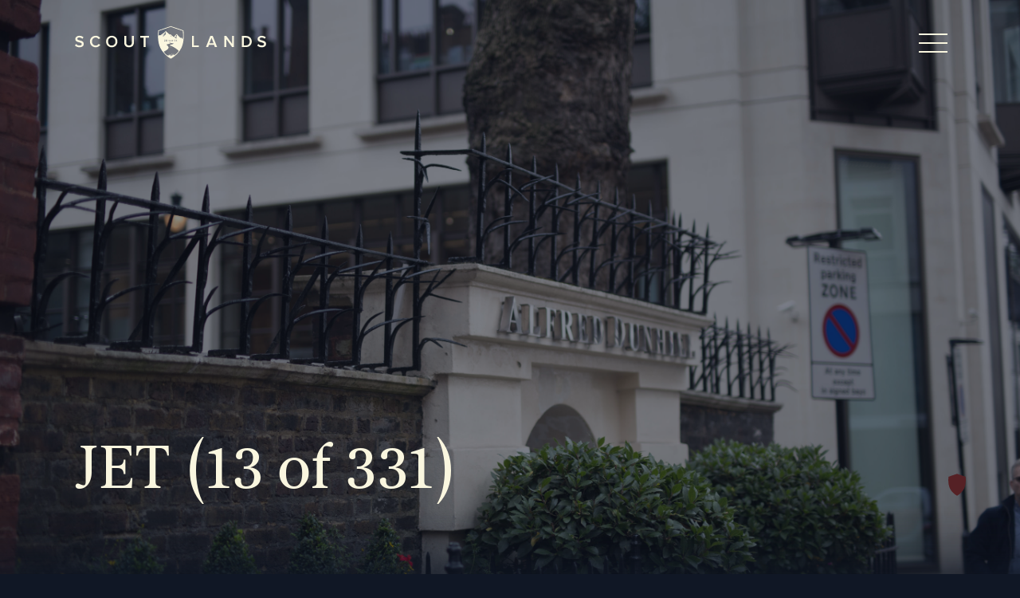

--- FILE ---
content_type: text/html; charset=UTF-8
request_url: https://www.scoutlands.com/journal/dunhill-discover-new-season-arrivals/jet-13-of-331/
body_size: 20578
content:


<!doctype html>
<!--[if lt IE 7]><html class="no-js ie ie6 lt-ie9 lt-ie8 lt-ie7" lang="en-US"> <![endif]-->
<!--[if IE 7]><html class="no-js ie ie7 lt-ie9 lt-ie8" lang="en-US"> <![endif]-->
<!--[if IE 8]><html class="no-js ie ie8 lt-ie9" lang="en-US"> <![endif]-->
<!--[if gt IE 8]><!--><html class="no-js" lang="en-US"> <!--<![endif]-->
<head>
    <meta charset="UTF-8" />
    <title>
            JET (13 of 331) - ScoutLands - ScoutLands
        </title>
    <meta name="description" content="Live in each season.">
    <meta http-equiv="Content-Type" content="text/html; charset=UTF-8" />
    <meta http-equiv="X-UA-Compatible" content="IE=edge,chrome=1">
    <meta name="viewport" content="width=device-width, initial-scale=1.0">
    <link rel="pingback" href="https://www.scoutlands.com/xmlrpc.php" />

        <meta property="og:locale" content="en_US" />
    <meta property="og:type" content="article" />
    <meta property="og:title" content="JET (13 of 331)" />
    <meta property="og:description" content="Live in each season." />
    <meta property="og:url" content="https://www.scoutlands.com/journal/dunhill-discover-new-season-arrivals/jet-13-of-331/" />
    <meta property="og:site_name" content="ScoutLands" />
    <meta property="og:image" content="https://www.scoutlands.com/wp-content/themes/launchframe/assets/src/img/social-scoutlands.png" />
    <meta name="twitter:card" content="Scoutlands"/>
    <meta name="twitter:title" content="JET (13 of 331)"/>
    <meta name="twitter:description" content="Live in each season."/>
    <meta name="twitter:image" content="https://www.scoutlands.com/wp-content/themes/launchframe/assets/src/img/social-scoutlands.png"/>
    
    
    <link rel="apple-touch-icon-precomposed" sizes="57x57" href="https://www.scoutlands.com/wp-content/themes/launchframe/favicons/apple-touch-icon-57x57.png" />
    <link rel="apple-touch-icon-precomposed" sizes="114x114" href="https://www.scoutlands.com/wp-content/themes/launchframe/favicons/apple-touch-icon-114x114.png" />
    <link rel="apple-touch-icon-precomposed" sizes="72x72" href="https://www.scoutlands.com/wp-content/themes/launchframe/favicons/apple-touch-icon-72x72.png" />
    <link rel="apple-touch-icon-precomposed" sizes="144x144" href="https://www.scoutlands.com/wp-content/themes/launchframe/favicons/apple-touch-icon-144x144.png" />
    <link rel="apple-touch-icon-precomposed" sizes="60x60" href="https://www.scoutlands.com/wp-content/themes/launchframe/favicons/apple-touch-icon-60x60.png" />
    <link rel="apple-touch-icon-precomposed" sizes="120x120" href="https://www.scoutlands.com/wp-content/themes/launchframe/favicons/apple-touch-icon-120x120.png" />
    <link rel="apple-touch-icon-precomposed" sizes="76x76" href="https://www.scoutlands.com/wp-content/themes/launchframe/favicons/apple-touch-icon-76x76.png" />
    <link rel="apple-touch-icon-precomposed" sizes="152x152" href="https://www.scoutlands.com/wp-content/themes/launchframe/favicons/apple-touch-icon-152x152.png" />
    <link rel="icon" type="image/png" href="https://www.scoutlands.com/wp-content/themes/launchframe/favicons/favicon-196x196.png" sizes="196x196" />
    <link rel="icon" type="image/png" href="https://www.scoutlands.com/wp-content/themes/launchframe/favicons/favicon-96x96.png" sizes="96x96" />
    <link rel="icon" type="image/png" href="https://www.scoutlands.com/wp-content/themes/launchframe/favicons/favicon-32x32.png" sizes="32x32" />
    <link rel="icon" type="image/png" href="https://www.scoutlands.com/wp-content/themes/launchframe/favicons/favicon-16x16.png" sizes="16x16" />
    <link rel="icon" type="image/png" href="https://www.scoutlands.com/wp-content/themes/launchframe/favicons/favicon-128.png" sizes="128x128" />
    <meta name="application-name" content="&nbsp;"/>
    <meta name="msapplication-TileColor" content="#FFFFFF" />
    <meta name="msapplication-TileImage" content="mstile-144x144.png" />
    <meta name="msapplication-square70x70logo" content="mstile-70x70.png" />
    <meta name="msapplication-square150x150logo" content="mstile-150x150.png" />
    <meta name="msapplication-wide310x150logo" content="mstile-310x150.png" />
    <meta name="msapplication-square310x310logo" content="mstile-310x310.png" />

    <!-- TypeKit -->
    <script type="c0f476e7b975edf1e4ef8992-text/javascript">
    (function(d) {
    var config = {
    kitId: 'bbu8lyo',
    scriptTimeout: 3000,
    async: true
    },
    h=d.documentElement,t=setTimeout(function(){h.className=h.className.replace(/\bwf-loading\b/g,"")+" wf-inactive";},config.scriptTimeout),tk=d.createElement("script"),f=false,s=d.getElementsByTagName("script")[0],a;h.className+=" wf-loading";tk.src='https://use.typekit.net/'+config.kitId+'.js';tk.async=true;tk.onload=tk.onreadystatechange=function(){a=this.readyState;if(f||a&&a!="complete"&&a!="loaded")return;f=true;clearTimeout(t);try{Typekit.load(config)}catch(e){}};s.parentNode.insertBefore(tk,s)
    })(document);
    </script>
    <!-- end -->

    <!-- Google Analytics -->
    <script type="c0f476e7b975edf1e4ef8992-text/javascript">
     (function(i,s,o,g,r,a,m){i['GoogleAnalyticsObject']=r;i[r]=i[r]||function(){
     (i[r].q=i[r].q||[]).push(arguments)},i[r].l=1*new Date();a=s.createElement(o),
     m=s.getElementsByTagName(o)[0];a.async=1;a.src=g;m.parentNode.insertBefore(a,m)
     })(window,document,'script','https://www.google-analytics.com/analytics.js','ga');
     ga('create', 'UA-69738109-1', 'auto');
     ga('send', 'pageview');
    </script>
    <!-- end -->

    <script src="https://cdnjs.cloudflare.com/ajax/libs/modernizr/2.8.3/modernizr.min.js" type="c0f476e7b975edf1e4ef8992-text/javascript"></script>

    <script type="c0f476e7b975edf1e4ef8992-text/javascript">
    !function(a){"use strict";a.loadCSS=function(b,c,d){var g,e=a.document,f=e.createElement("link");if(c)g=c;else{var h=(e.body||e.getElementsByTagName("head")[0]).childNodes;g=h[h.length-1]}var i=e.styleSheets;f.rel="stylesheet",f.href=b,f.media="only x",g.parentNode.insertBefore(f,c?g:g.nextSibling);var j=function(a){for(var b=f.href,c=i.length;c--;)if(i[c].href===b)return a();setTimeout(function(){j(a)})};return f.onloadcssdefined=j,j(function(){f.media=d||"all"}),f}}(this);
    loadCSS("https://www.scoutlands.com/wp-content/themes/launchframe/assets/dist/css/application.min.css?v=2016.9.22");
    </script>

    <meta name='robots' content='index, follow, max-image-preview:large, max-snippet:-1, max-video-preview:-1' />
	<style>img:is([sizes="auto" i], [sizes^="auto," i]) { contain-intrinsic-size: 3000px 1500px }</style>
	
	<!-- This site is optimized with the Yoast SEO plugin v23.5 - https://yoast.com/wordpress/plugins/seo/ -->
	<link rel="canonical" href="https://www.scoutlands.com/journal/dunhill-discover-new-season-arrivals/jet-13-of-331/" />
	<meta property="og:locale" content="en_US" />
	<meta property="og:type" content="article" />
	<meta property="og:title" content="JET (13 of 331) - ScoutLands" />
	<meta property="og:url" content="https://www.scoutlands.com/journal/dunhill-discover-new-season-arrivals/jet-13-of-331/" />
	<meta property="og:site_name" content="ScoutLands" />
	<meta property="article:modified_time" content="2017-01-20T19:33:13+00:00" />
	<meta property="og:image" content="https://www.scoutlands.com/journal/dunhill-discover-new-season-arrivals/jet-13-of-331" />
	<meta property="og:image:width" content="5472" />
	<meta property="og:image:height" content="3648" />
	<meta property="og:image:type" content="image/jpeg" />
	<meta name="twitter:card" content="summary_large_image" />
	<script type="application/ld+json" class="yoast-schema-graph">{"@context":"https://schema.org","@graph":[{"@type":"WebPage","@id":"https://www.scoutlands.com/journal/dunhill-discover-new-season-arrivals/jet-13-of-331/","url":"https://www.scoutlands.com/journal/dunhill-discover-new-season-arrivals/jet-13-of-331/","name":"JET (13 of 331) - ScoutLands","isPartOf":{"@id":"https://www.scoutlands.com/#website"},"primaryImageOfPage":{"@id":"https://www.scoutlands.com/journal/dunhill-discover-new-season-arrivals/jet-13-of-331/#primaryimage"},"image":{"@id":"https://www.scoutlands.com/journal/dunhill-discover-new-season-arrivals/jet-13-of-331/#primaryimage"},"thumbnailUrl":"https://www.scoutlands.com/wp-content/uploads/2017/01/JET-13-of-331.jpg","datePublished":"2017-01-19T13:47:44+00:00","dateModified":"2017-01-20T19:33:13+00:00","breadcrumb":{"@id":"https://www.scoutlands.com/journal/dunhill-discover-new-season-arrivals/jet-13-of-331/#breadcrumb"},"inLanguage":"en-US","potentialAction":[{"@type":"ReadAction","target":["https://www.scoutlands.com/journal/dunhill-discover-new-season-arrivals/jet-13-of-331/"]}]},{"@type":"ImageObject","inLanguage":"en-US","@id":"https://www.scoutlands.com/journal/dunhill-discover-new-season-arrivals/jet-13-of-331/#primaryimage","url":"https://www.scoutlands.com/wp-content/uploads/2017/01/JET-13-of-331.jpg","contentUrl":"https://www.scoutlands.com/wp-content/uploads/2017/01/JET-13-of-331.jpg","width":5472,"height":3648},{"@type":"BreadcrumbList","@id":"https://www.scoutlands.com/journal/dunhill-discover-new-season-arrivals/jet-13-of-331/#breadcrumb","itemListElement":[{"@type":"ListItem","position":1,"name":"Home","item":"https://www.scoutlands.com/"},{"@type":"ListItem","position":2,"name":"DUNHILL: DISCOVER NEW SEASON ARRIVALS","item":"https://www.scoutlands.com/journal/dunhill-discover-new-season-arrivals/"},{"@type":"ListItem","position":3,"name":"JET (13 of 331)"}]},{"@type":"WebSite","@id":"https://www.scoutlands.com/#website","url":"https://www.scoutlands.com/","name":"ScoutLands","description":"Live in each season.","potentialAction":[{"@type":"SearchAction","target":{"@type":"EntryPoint","urlTemplate":"https://www.scoutlands.com/?s={search_term_string}"},"query-input":{"@type":"PropertyValueSpecification","valueRequired":true,"valueName":"search_term_string"}}],"inLanguage":"en-US"}]}</script>
	<!-- / Yoast SEO plugin. -->


<link rel='dns-prefetch' href='//cdnjs.cloudflare.com' />
<link rel='dns-prefetch' href='//cdn.jsdelivr.net' />
<link rel="alternate" type="application/rss+xml" title="ScoutLands &raquo; JET (13 of 331) Comments Feed" href="https://www.scoutlands.com/journal/dunhill-discover-new-season-arrivals/jet-13-of-331/feed/" />
<link rel='stylesheet' id='dashicons-css' href='https://www.scoutlands.com/wp-includes/css/dashicons.min.css?ver=6.8.3' type='text/css' media='all' />
<link rel='stylesheet' id='nf-display-css' href='https://www.scoutlands.com/wp-content/plugins/ninja-forms/assets/css/display-structure.css?ver=6.8.3' type='text/css' media='all' />
<style id='wp-emoji-styles-inline-css' type='text/css'>

	img.wp-smiley, img.emoji {
		display: inline !important;
		border: none !important;
		box-shadow: none !important;
		height: 1em !important;
		width: 1em !important;
		margin: 0 0.07em !important;
		vertical-align: -0.1em !important;
		background: none !important;
		padding: 0 !important;
	}
</style>
<link rel='stylesheet' id='wp-block-library-css' href='https://www.scoutlands.com/wp-includes/css/dist/block-library/style.min.css?ver=6.8.3' type='text/css' media='all' />
<style id='classic-theme-styles-inline-css' type='text/css'>
/*! This file is auto-generated */
.wp-block-button__link{color:#fff;background-color:#32373c;border-radius:9999px;box-shadow:none;text-decoration:none;padding:calc(.667em + 2px) calc(1.333em + 2px);font-size:1.125em}.wp-block-file__button{background:#32373c;color:#fff;text-decoration:none}
</style>
<style id='global-styles-inline-css' type='text/css'>
:root{--wp--preset--aspect-ratio--square: 1;--wp--preset--aspect-ratio--4-3: 4/3;--wp--preset--aspect-ratio--3-4: 3/4;--wp--preset--aspect-ratio--3-2: 3/2;--wp--preset--aspect-ratio--2-3: 2/3;--wp--preset--aspect-ratio--16-9: 16/9;--wp--preset--aspect-ratio--9-16: 9/16;--wp--preset--color--black: #000000;--wp--preset--color--cyan-bluish-gray: #abb8c3;--wp--preset--color--white: #ffffff;--wp--preset--color--pale-pink: #f78da7;--wp--preset--color--vivid-red: #cf2e2e;--wp--preset--color--luminous-vivid-orange: #ff6900;--wp--preset--color--luminous-vivid-amber: #fcb900;--wp--preset--color--light-green-cyan: #7bdcb5;--wp--preset--color--vivid-green-cyan: #00d084;--wp--preset--color--pale-cyan-blue: #8ed1fc;--wp--preset--color--vivid-cyan-blue: #0693e3;--wp--preset--color--vivid-purple: #9b51e0;--wp--preset--gradient--vivid-cyan-blue-to-vivid-purple: linear-gradient(135deg,rgba(6,147,227,1) 0%,rgb(155,81,224) 100%);--wp--preset--gradient--light-green-cyan-to-vivid-green-cyan: linear-gradient(135deg,rgb(122,220,180) 0%,rgb(0,208,130) 100%);--wp--preset--gradient--luminous-vivid-amber-to-luminous-vivid-orange: linear-gradient(135deg,rgba(252,185,0,1) 0%,rgba(255,105,0,1) 100%);--wp--preset--gradient--luminous-vivid-orange-to-vivid-red: linear-gradient(135deg,rgba(255,105,0,1) 0%,rgb(207,46,46) 100%);--wp--preset--gradient--very-light-gray-to-cyan-bluish-gray: linear-gradient(135deg,rgb(238,238,238) 0%,rgb(169,184,195) 100%);--wp--preset--gradient--cool-to-warm-spectrum: linear-gradient(135deg,rgb(74,234,220) 0%,rgb(151,120,209) 20%,rgb(207,42,186) 40%,rgb(238,44,130) 60%,rgb(251,105,98) 80%,rgb(254,248,76) 100%);--wp--preset--gradient--blush-light-purple: linear-gradient(135deg,rgb(255,206,236) 0%,rgb(152,150,240) 100%);--wp--preset--gradient--blush-bordeaux: linear-gradient(135deg,rgb(254,205,165) 0%,rgb(254,45,45) 50%,rgb(107,0,62) 100%);--wp--preset--gradient--luminous-dusk: linear-gradient(135deg,rgb(255,203,112) 0%,rgb(199,81,192) 50%,rgb(65,88,208) 100%);--wp--preset--gradient--pale-ocean: linear-gradient(135deg,rgb(255,245,203) 0%,rgb(182,227,212) 50%,rgb(51,167,181) 100%);--wp--preset--gradient--electric-grass: linear-gradient(135deg,rgb(202,248,128) 0%,rgb(113,206,126) 100%);--wp--preset--gradient--midnight: linear-gradient(135deg,rgb(2,3,129) 0%,rgb(40,116,252) 100%);--wp--preset--font-size--small: 13px;--wp--preset--font-size--medium: 20px;--wp--preset--font-size--large: 36px;--wp--preset--font-size--x-large: 42px;--wp--preset--spacing--20: 0.44rem;--wp--preset--spacing--30: 0.67rem;--wp--preset--spacing--40: 1rem;--wp--preset--spacing--50: 1.5rem;--wp--preset--spacing--60: 2.25rem;--wp--preset--spacing--70: 3.38rem;--wp--preset--spacing--80: 5.06rem;--wp--preset--shadow--natural: 6px 6px 9px rgba(0, 0, 0, 0.2);--wp--preset--shadow--deep: 12px 12px 50px rgba(0, 0, 0, 0.4);--wp--preset--shadow--sharp: 6px 6px 0px rgba(0, 0, 0, 0.2);--wp--preset--shadow--outlined: 6px 6px 0px -3px rgba(255, 255, 255, 1), 6px 6px rgba(0, 0, 0, 1);--wp--preset--shadow--crisp: 6px 6px 0px rgba(0, 0, 0, 1);}:where(.is-layout-flex){gap: 0.5em;}:where(.is-layout-grid){gap: 0.5em;}body .is-layout-flex{display: flex;}.is-layout-flex{flex-wrap: wrap;align-items: center;}.is-layout-flex > :is(*, div){margin: 0;}body .is-layout-grid{display: grid;}.is-layout-grid > :is(*, div){margin: 0;}:where(.wp-block-columns.is-layout-flex){gap: 2em;}:where(.wp-block-columns.is-layout-grid){gap: 2em;}:where(.wp-block-post-template.is-layout-flex){gap: 1.25em;}:where(.wp-block-post-template.is-layout-grid){gap: 1.25em;}.has-black-color{color: var(--wp--preset--color--black) !important;}.has-cyan-bluish-gray-color{color: var(--wp--preset--color--cyan-bluish-gray) !important;}.has-white-color{color: var(--wp--preset--color--white) !important;}.has-pale-pink-color{color: var(--wp--preset--color--pale-pink) !important;}.has-vivid-red-color{color: var(--wp--preset--color--vivid-red) !important;}.has-luminous-vivid-orange-color{color: var(--wp--preset--color--luminous-vivid-orange) !important;}.has-luminous-vivid-amber-color{color: var(--wp--preset--color--luminous-vivid-amber) !important;}.has-light-green-cyan-color{color: var(--wp--preset--color--light-green-cyan) !important;}.has-vivid-green-cyan-color{color: var(--wp--preset--color--vivid-green-cyan) !important;}.has-pale-cyan-blue-color{color: var(--wp--preset--color--pale-cyan-blue) !important;}.has-vivid-cyan-blue-color{color: var(--wp--preset--color--vivid-cyan-blue) !important;}.has-vivid-purple-color{color: var(--wp--preset--color--vivid-purple) !important;}.has-black-background-color{background-color: var(--wp--preset--color--black) !important;}.has-cyan-bluish-gray-background-color{background-color: var(--wp--preset--color--cyan-bluish-gray) !important;}.has-white-background-color{background-color: var(--wp--preset--color--white) !important;}.has-pale-pink-background-color{background-color: var(--wp--preset--color--pale-pink) !important;}.has-vivid-red-background-color{background-color: var(--wp--preset--color--vivid-red) !important;}.has-luminous-vivid-orange-background-color{background-color: var(--wp--preset--color--luminous-vivid-orange) !important;}.has-luminous-vivid-amber-background-color{background-color: var(--wp--preset--color--luminous-vivid-amber) !important;}.has-light-green-cyan-background-color{background-color: var(--wp--preset--color--light-green-cyan) !important;}.has-vivid-green-cyan-background-color{background-color: var(--wp--preset--color--vivid-green-cyan) !important;}.has-pale-cyan-blue-background-color{background-color: var(--wp--preset--color--pale-cyan-blue) !important;}.has-vivid-cyan-blue-background-color{background-color: var(--wp--preset--color--vivid-cyan-blue) !important;}.has-vivid-purple-background-color{background-color: var(--wp--preset--color--vivid-purple) !important;}.has-black-border-color{border-color: var(--wp--preset--color--black) !important;}.has-cyan-bluish-gray-border-color{border-color: var(--wp--preset--color--cyan-bluish-gray) !important;}.has-white-border-color{border-color: var(--wp--preset--color--white) !important;}.has-pale-pink-border-color{border-color: var(--wp--preset--color--pale-pink) !important;}.has-vivid-red-border-color{border-color: var(--wp--preset--color--vivid-red) !important;}.has-luminous-vivid-orange-border-color{border-color: var(--wp--preset--color--luminous-vivid-orange) !important;}.has-luminous-vivid-amber-border-color{border-color: var(--wp--preset--color--luminous-vivid-amber) !important;}.has-light-green-cyan-border-color{border-color: var(--wp--preset--color--light-green-cyan) !important;}.has-vivid-green-cyan-border-color{border-color: var(--wp--preset--color--vivid-green-cyan) !important;}.has-pale-cyan-blue-border-color{border-color: var(--wp--preset--color--pale-cyan-blue) !important;}.has-vivid-cyan-blue-border-color{border-color: var(--wp--preset--color--vivid-cyan-blue) !important;}.has-vivid-purple-border-color{border-color: var(--wp--preset--color--vivid-purple) !important;}.has-vivid-cyan-blue-to-vivid-purple-gradient-background{background: var(--wp--preset--gradient--vivid-cyan-blue-to-vivid-purple) !important;}.has-light-green-cyan-to-vivid-green-cyan-gradient-background{background: var(--wp--preset--gradient--light-green-cyan-to-vivid-green-cyan) !important;}.has-luminous-vivid-amber-to-luminous-vivid-orange-gradient-background{background: var(--wp--preset--gradient--luminous-vivid-amber-to-luminous-vivid-orange) !important;}.has-luminous-vivid-orange-to-vivid-red-gradient-background{background: var(--wp--preset--gradient--luminous-vivid-orange-to-vivid-red) !important;}.has-very-light-gray-to-cyan-bluish-gray-gradient-background{background: var(--wp--preset--gradient--very-light-gray-to-cyan-bluish-gray) !important;}.has-cool-to-warm-spectrum-gradient-background{background: var(--wp--preset--gradient--cool-to-warm-spectrum) !important;}.has-blush-light-purple-gradient-background{background: var(--wp--preset--gradient--blush-light-purple) !important;}.has-blush-bordeaux-gradient-background{background: var(--wp--preset--gradient--blush-bordeaux) !important;}.has-luminous-dusk-gradient-background{background: var(--wp--preset--gradient--luminous-dusk) !important;}.has-pale-ocean-gradient-background{background: var(--wp--preset--gradient--pale-ocean) !important;}.has-electric-grass-gradient-background{background: var(--wp--preset--gradient--electric-grass) !important;}.has-midnight-gradient-background{background: var(--wp--preset--gradient--midnight) !important;}.has-small-font-size{font-size: var(--wp--preset--font-size--small) !important;}.has-medium-font-size{font-size: var(--wp--preset--font-size--medium) !important;}.has-large-font-size{font-size: var(--wp--preset--font-size--large) !important;}.has-x-large-font-size{font-size: var(--wp--preset--font-size--x-large) !important;}
:where(.wp-block-post-template.is-layout-flex){gap: 1.25em;}:where(.wp-block-post-template.is-layout-grid){gap: 1.25em;}
:where(.wp-block-columns.is-layout-flex){gap: 2em;}:where(.wp-block-columns.is-layout-grid){gap: 2em;}
:root :where(.wp-block-pullquote){font-size: 1.5em;line-height: 1.6;}
</style>
<link rel='stylesheet' id='application-style-css' href='https://www.scoutlands.com/wp-content/themes/launchframe/assets/dist/css/application.min.css?ver=2017-02-08T18:16:33.355Z' type='text/css' media='all' />
<script type="c0f476e7b975edf1e4ef8992-text/javascript" src="https://www.scoutlands.com/wp-content/themes/launchframe/assets/vendor/jquery/dist/jquery.min.js?ver=2017-02-08T18:16:33.355Z" id="jquery-js"></script>
<script type="c0f476e7b975edf1e4ef8992-text/javascript" src="https://www.scoutlands.com/wp-includes/js/underscore.min.js?ver=1.13.7" id="underscore-js"></script>
<script type="c0f476e7b975edf1e4ef8992-text/javascript" src="https://www.scoutlands.com/wp-includes/js/backbone.min.js?ver=1.6.0" id="backbone-js"></script>
<script type="c0f476e7b975edf1e4ef8992-text/javascript" src="https://www.scoutlands.com/wp-content/plugins/ninja-forms/assets/js/min/front-end-deps.js?ver=3.6.12" id="nf-front-end-deps-js"></script>
<script type="c0f476e7b975edf1e4ef8992-text/javascript" id="nf-front-end-js-extra">
/* <![CDATA[ */
var nfi18n = {"ninjaForms":"Ninja Forms","changeEmailErrorMsg":"Please enter a valid email address!","changeDateErrorMsg":"Please enter a valid date!","confirmFieldErrorMsg":"These fields must match!","fieldNumberNumMinError":"Number Min Error","fieldNumberNumMaxError":"Number Max Error","fieldNumberIncrementBy":"Please increment by ","fieldTextareaRTEInsertLink":"Insert Link","fieldTextareaRTEInsertMedia":"Insert Media","fieldTextareaRTESelectAFile":"Select a file","formErrorsCorrectErrors":"Please correct errors before submitting this form.","formHoneypot":"If you are a human seeing this field, please leave it empty.","validateRequiredField":"This is a required field.","honeypotHoneypotError":"Honeypot Error","fileUploadOldCodeFileUploadInProgress":"File Upload in Progress.","fileUploadOldCodeFileUpload":"FILE UPLOAD","currencySymbol":"$","fieldsMarkedRequired":"Fields marked with an <span class=\"ninja-forms-req-symbol\">*<\/span> are required","thousands_sep":",","decimal_point":".","siteLocale":"en_US","dateFormat":"m\/d\/Y","startOfWeek":"0","of":"of","previousMonth":"Previous Month","nextMonth":"Next Month","months":["January","February","March","April","May","June","July","August","September","October","November","December"],"monthsShort":["Jan","Feb","Mar","Apr","May","Jun","Jul","Aug","Sep","Oct","Nov","Dec"],"weekdays":["Sunday","Monday","Tuesday","Wednesday","Thursday","Friday","Saturday"],"weekdaysShort":["Sun","Mon","Tue","Wed","Thu","Fri","Sat"],"weekdaysMin":["Su","Mo","Tu","We","Th","Fr","Sa"],"recaptchaConsentMissing":"reCapctha validation couldn't load.","recaptchaMissingCookie":"reCaptcha v3 validation couldn't load the cookie needed to submit the form.","recaptchaConsentEvent":"Accept reCaptcha cookies before sending the form."};
var nfFrontEnd = {"adminAjax":"https:\/\/www.scoutlands.com\/wp-admin\/admin-ajax.php","ajaxNonce":"ad6153bda3","requireBaseUrl":"https:\/\/www.scoutlands.com\/wp-content\/plugins\/ninja-forms\/assets\/js\/","use_merge_tags":{"user":{"address":"address","textbox":"textbox","button":"button","checkbox":"checkbox","city":"city","confirm":"confirm","date":"date","email":"email","firstname":"firstname","html":"html","hidden":"hidden","lastname":"lastname","listcheckbox":"listcheckbox","listcountry":"listcountry","listimage":"listimage","listmultiselect":"listmultiselect","listradio":"listradio","listselect":"listselect","liststate":"liststate","note":"note","number":"number","password":"password","passwordconfirm":"passwordconfirm","product":"product","quantity":"quantity","recaptcha":"recaptcha","recaptcha_v3":"recaptcha_v3","repeater":"repeater","shipping":"shipping","spam":"spam","starrating":"starrating","submit":"submit","terms":"terms","textarea":"textarea","total":"total","unknown":"unknown","zip":"zip","hr":"hr","mailchimp-optin":"mailchimp-optin"},"post":{"address":"address","textbox":"textbox","button":"button","checkbox":"checkbox","city":"city","confirm":"confirm","date":"date","email":"email","firstname":"firstname","html":"html","hidden":"hidden","lastname":"lastname","listcheckbox":"listcheckbox","listcountry":"listcountry","listimage":"listimage","listmultiselect":"listmultiselect","listradio":"listradio","listselect":"listselect","liststate":"liststate","note":"note","number":"number","password":"password","passwordconfirm":"passwordconfirm","product":"product","quantity":"quantity","recaptcha":"recaptcha","recaptcha_v3":"recaptcha_v3","repeater":"repeater","shipping":"shipping","spam":"spam","starrating":"starrating","submit":"submit","terms":"terms","textarea":"textarea","total":"total","unknown":"unknown","zip":"zip","hr":"hr","mailchimp-optin":"mailchimp-optin"},"system":{"address":"address","textbox":"textbox","button":"button","checkbox":"checkbox","city":"city","confirm":"confirm","date":"date","email":"email","firstname":"firstname","html":"html","hidden":"hidden","lastname":"lastname","listcheckbox":"listcheckbox","listcountry":"listcountry","listimage":"listimage","listmultiselect":"listmultiselect","listradio":"listradio","listselect":"listselect","liststate":"liststate","note":"note","number":"number","password":"password","passwordconfirm":"passwordconfirm","product":"product","quantity":"quantity","recaptcha":"recaptcha","recaptcha_v3":"recaptcha_v3","repeater":"repeater","shipping":"shipping","spam":"spam","starrating":"starrating","submit":"submit","terms":"terms","textarea":"textarea","total":"total","unknown":"unknown","zip":"zip","hr":"hr","mailchimp-optin":"mailchimp-optin"},"fields":{"address":"address","textbox":"textbox","button":"button","checkbox":"checkbox","city":"city","confirm":"confirm","date":"date","email":"email","firstname":"firstname","html":"html","hidden":"hidden","lastname":"lastname","listcheckbox":"listcheckbox","listcountry":"listcountry","listimage":"listimage","listmultiselect":"listmultiselect","listradio":"listradio","listselect":"listselect","liststate":"liststate","note":"note","number":"number","password":"password","passwordconfirm":"passwordconfirm","product":"product","quantity":"quantity","recaptcha":"recaptcha","recaptcha_v3":"recaptcha_v3","repeater":"repeater","shipping":"shipping","spam":"spam","starrating":"starrating","submit":"submit","terms":"terms","textarea":"textarea","total":"total","unknown":"unknown","zip":"zip","hr":"hr","mailchimp-optin":"mailchimp-optin"},"calculations":{"html":"html","hidden":"hidden","note":"note","unknown":"unknown"}},"opinionated_styles":"","filter_esc_status":"false","nf_consent_status_response":[]};
var nfRepeater = {"add_repeater_child_field_text":"Add "};
var nfi18n = {"ninjaForms":"Ninja Forms","changeEmailErrorMsg":"Please enter a valid email address!","changeDateErrorMsg":"Please enter a valid date!","confirmFieldErrorMsg":"These fields must match!","fieldNumberNumMinError":"Number Min Error","fieldNumberNumMaxError":"Number Max Error","fieldNumberIncrementBy":"Please increment by ","fieldTextareaRTEInsertLink":"Insert Link","fieldTextareaRTEInsertMedia":"Insert Media","fieldTextareaRTESelectAFile":"Select a file","formErrorsCorrectErrors":"Please correct errors before submitting this form.","formHoneypot":"If you are a human seeing this field, please leave it empty.","validateRequiredField":"This is a required field.","honeypotHoneypotError":"Honeypot Error","fileUploadOldCodeFileUploadInProgress":"File Upload in Progress.","fileUploadOldCodeFileUpload":"FILE UPLOAD","currencySymbol":"$","fieldsMarkedRequired":"Fields marked with an <span class=\"ninja-forms-req-symbol\">*<\/span> are required","thousands_sep":",","decimal_point":".","siteLocale":"en_US","dateFormat":"m\/d\/Y","startOfWeek":"0","of":"of","previousMonth":"Previous Month","nextMonth":"Next Month","months":["January","February","March","April","May","June","July","August","September","October","November","December"],"monthsShort":["Jan","Feb","Mar","Apr","May","Jun","Jul","Aug","Sep","Oct","Nov","Dec"],"weekdays":["Sunday","Monday","Tuesday","Wednesday","Thursday","Friday","Saturday"],"weekdaysShort":["Sun","Mon","Tue","Wed","Thu","Fri","Sat"],"weekdaysMin":["Su","Mo","Tu","We","Th","Fr","Sa"],"recaptchaConsentMissing":"reCapctha validation couldn't load.","recaptchaMissingCookie":"reCaptcha v3 validation couldn't load the cookie needed to submit the form.","recaptchaConsentEvent":"Accept reCaptcha cookies before sending the form."};
var nfFrontEnd = {"adminAjax":"https:\/\/www.scoutlands.com\/wp-admin\/admin-ajax.php","ajaxNonce":"ad6153bda3","requireBaseUrl":"https:\/\/www.scoutlands.com\/wp-content\/plugins\/ninja-forms\/assets\/js\/","use_merge_tags":{"user":{"address":"address","textbox":"textbox","button":"button","checkbox":"checkbox","city":"city","confirm":"confirm","date":"date","email":"email","firstname":"firstname","html":"html","hidden":"hidden","lastname":"lastname","listcheckbox":"listcheckbox","listcountry":"listcountry","listimage":"listimage","listmultiselect":"listmultiselect","listradio":"listradio","listselect":"listselect","liststate":"liststate","note":"note","number":"number","password":"password","passwordconfirm":"passwordconfirm","product":"product","quantity":"quantity","recaptcha":"recaptcha","recaptcha_v3":"recaptcha_v3","repeater":"repeater","shipping":"shipping","spam":"spam","starrating":"starrating","submit":"submit","terms":"terms","textarea":"textarea","total":"total","unknown":"unknown","zip":"zip","hr":"hr","mailchimp-optin":"mailchimp-optin"},"post":{"address":"address","textbox":"textbox","button":"button","checkbox":"checkbox","city":"city","confirm":"confirm","date":"date","email":"email","firstname":"firstname","html":"html","hidden":"hidden","lastname":"lastname","listcheckbox":"listcheckbox","listcountry":"listcountry","listimage":"listimage","listmultiselect":"listmultiselect","listradio":"listradio","listselect":"listselect","liststate":"liststate","note":"note","number":"number","password":"password","passwordconfirm":"passwordconfirm","product":"product","quantity":"quantity","recaptcha":"recaptcha","recaptcha_v3":"recaptcha_v3","repeater":"repeater","shipping":"shipping","spam":"spam","starrating":"starrating","submit":"submit","terms":"terms","textarea":"textarea","total":"total","unknown":"unknown","zip":"zip","hr":"hr","mailchimp-optin":"mailchimp-optin"},"system":{"address":"address","textbox":"textbox","button":"button","checkbox":"checkbox","city":"city","confirm":"confirm","date":"date","email":"email","firstname":"firstname","html":"html","hidden":"hidden","lastname":"lastname","listcheckbox":"listcheckbox","listcountry":"listcountry","listimage":"listimage","listmultiselect":"listmultiselect","listradio":"listradio","listselect":"listselect","liststate":"liststate","note":"note","number":"number","password":"password","passwordconfirm":"passwordconfirm","product":"product","quantity":"quantity","recaptcha":"recaptcha","recaptcha_v3":"recaptcha_v3","repeater":"repeater","shipping":"shipping","spam":"spam","starrating":"starrating","submit":"submit","terms":"terms","textarea":"textarea","total":"total","unknown":"unknown","zip":"zip","hr":"hr","mailchimp-optin":"mailchimp-optin"},"fields":{"address":"address","textbox":"textbox","button":"button","checkbox":"checkbox","city":"city","confirm":"confirm","date":"date","email":"email","firstname":"firstname","html":"html","hidden":"hidden","lastname":"lastname","listcheckbox":"listcheckbox","listcountry":"listcountry","listimage":"listimage","listmultiselect":"listmultiselect","listradio":"listradio","listselect":"listselect","liststate":"liststate","note":"note","number":"number","password":"password","passwordconfirm":"passwordconfirm","product":"product","quantity":"quantity","recaptcha":"recaptcha","recaptcha_v3":"recaptcha_v3","repeater":"repeater","shipping":"shipping","spam":"spam","starrating":"starrating","submit":"submit","terms":"terms","textarea":"textarea","total":"total","unknown":"unknown","zip":"zip","hr":"hr","mailchimp-optin":"mailchimp-optin"},"calculations":{"html":"html","hidden":"hidden","note":"note","unknown":"unknown"}},"opinionated_styles":"","filter_esc_status":"false","nf_consent_status_response":[]};
var nfRepeater = {"add_repeater_child_field_text":"Add "};
var nfi18n = {"ninjaForms":"Ninja Forms","changeEmailErrorMsg":"Please enter a valid email address!","changeDateErrorMsg":"Please enter a valid date!","confirmFieldErrorMsg":"These fields must match!","fieldNumberNumMinError":"Number Min Error","fieldNumberNumMaxError":"Number Max Error","fieldNumberIncrementBy":"Please increment by ","fieldTextareaRTEInsertLink":"Insert Link","fieldTextareaRTEInsertMedia":"Insert Media","fieldTextareaRTESelectAFile":"Select a file","formErrorsCorrectErrors":"Please correct errors before submitting this form.","formHoneypot":"If you are a human seeing this field, please leave it empty.","validateRequiredField":"This is a required field.","honeypotHoneypotError":"Honeypot Error","fileUploadOldCodeFileUploadInProgress":"File Upload in Progress.","fileUploadOldCodeFileUpload":"FILE UPLOAD","currencySymbol":"$","fieldsMarkedRequired":"Fields marked with an <span class=\"ninja-forms-req-symbol\">*<\/span> are required","thousands_sep":",","decimal_point":".","siteLocale":"en_US","dateFormat":"m\/d\/Y","startOfWeek":"0","of":"of","previousMonth":"Previous Month","nextMonth":"Next Month","months":["January","February","March","April","May","June","July","August","September","October","November","December"],"monthsShort":["Jan","Feb","Mar","Apr","May","Jun","Jul","Aug","Sep","Oct","Nov","Dec"],"weekdays":["Sunday","Monday","Tuesday","Wednesday","Thursday","Friday","Saturday"],"weekdaysShort":["Sun","Mon","Tue","Wed","Thu","Fri","Sat"],"weekdaysMin":["Su","Mo","Tu","We","Th","Fr","Sa"],"recaptchaConsentMissing":"reCapctha validation couldn't load.","recaptchaMissingCookie":"reCaptcha v3 validation couldn't load the cookie needed to submit the form.","recaptchaConsentEvent":"Accept reCaptcha cookies before sending the form."};
var nfFrontEnd = {"adminAjax":"https:\/\/www.scoutlands.com\/wp-admin\/admin-ajax.php","ajaxNonce":"ad6153bda3","requireBaseUrl":"https:\/\/www.scoutlands.com\/wp-content\/plugins\/ninja-forms\/assets\/js\/","use_merge_tags":{"user":{"address":"address","textbox":"textbox","button":"button","checkbox":"checkbox","city":"city","confirm":"confirm","date":"date","email":"email","firstname":"firstname","html":"html","hidden":"hidden","lastname":"lastname","listcheckbox":"listcheckbox","listcountry":"listcountry","listimage":"listimage","listmultiselect":"listmultiselect","listradio":"listradio","listselect":"listselect","liststate":"liststate","note":"note","number":"number","password":"password","passwordconfirm":"passwordconfirm","product":"product","quantity":"quantity","recaptcha":"recaptcha","recaptcha_v3":"recaptcha_v3","repeater":"repeater","shipping":"shipping","spam":"spam","starrating":"starrating","submit":"submit","terms":"terms","textarea":"textarea","total":"total","unknown":"unknown","zip":"zip","hr":"hr","mailchimp-optin":"mailchimp-optin"},"post":{"address":"address","textbox":"textbox","button":"button","checkbox":"checkbox","city":"city","confirm":"confirm","date":"date","email":"email","firstname":"firstname","html":"html","hidden":"hidden","lastname":"lastname","listcheckbox":"listcheckbox","listcountry":"listcountry","listimage":"listimage","listmultiselect":"listmultiselect","listradio":"listradio","listselect":"listselect","liststate":"liststate","note":"note","number":"number","password":"password","passwordconfirm":"passwordconfirm","product":"product","quantity":"quantity","recaptcha":"recaptcha","recaptcha_v3":"recaptcha_v3","repeater":"repeater","shipping":"shipping","spam":"spam","starrating":"starrating","submit":"submit","terms":"terms","textarea":"textarea","total":"total","unknown":"unknown","zip":"zip","hr":"hr","mailchimp-optin":"mailchimp-optin"},"system":{"address":"address","textbox":"textbox","button":"button","checkbox":"checkbox","city":"city","confirm":"confirm","date":"date","email":"email","firstname":"firstname","html":"html","hidden":"hidden","lastname":"lastname","listcheckbox":"listcheckbox","listcountry":"listcountry","listimage":"listimage","listmultiselect":"listmultiselect","listradio":"listradio","listselect":"listselect","liststate":"liststate","note":"note","number":"number","password":"password","passwordconfirm":"passwordconfirm","product":"product","quantity":"quantity","recaptcha":"recaptcha","recaptcha_v3":"recaptcha_v3","repeater":"repeater","shipping":"shipping","spam":"spam","starrating":"starrating","submit":"submit","terms":"terms","textarea":"textarea","total":"total","unknown":"unknown","zip":"zip","hr":"hr","mailchimp-optin":"mailchimp-optin"},"fields":{"address":"address","textbox":"textbox","button":"button","checkbox":"checkbox","city":"city","confirm":"confirm","date":"date","email":"email","firstname":"firstname","html":"html","hidden":"hidden","lastname":"lastname","listcheckbox":"listcheckbox","listcountry":"listcountry","listimage":"listimage","listmultiselect":"listmultiselect","listradio":"listradio","listselect":"listselect","liststate":"liststate","note":"note","number":"number","password":"password","passwordconfirm":"passwordconfirm","product":"product","quantity":"quantity","recaptcha":"recaptcha","recaptcha_v3":"recaptcha_v3","repeater":"repeater","shipping":"shipping","spam":"spam","starrating":"starrating","submit":"submit","terms":"terms","textarea":"textarea","total":"total","unknown":"unknown","zip":"zip","hr":"hr","mailchimp-optin":"mailchimp-optin"},"calculations":{"html":"html","hidden":"hidden","note":"note","unknown":"unknown"}},"opinionated_styles":"","filter_esc_status":"false","nf_consent_status_response":[]};
var nfRepeater = {"add_repeater_child_field_text":"Add "};
/* ]]> */
</script>
<script type="c0f476e7b975edf1e4ef8992-text/javascript" src="https://www.scoutlands.com/wp-content/plugins/ninja-forms/assets/js/min/front-end.js?ver=3.6.12" id="nf-front-end-js"></script>
<link rel="https://api.w.org/" href="https://www.scoutlands.com/wp-json/" /><link rel="alternate" title="JSON" type="application/json" href="https://www.scoutlands.com/wp-json/wp/v2/media/2884" /><link rel="EditURI" type="application/rsd+xml" title="RSD" href="https://www.scoutlands.com/xmlrpc.php?rsd" />
<link rel='shortlink' href='https://www.scoutlands.com/?p=2884' />
<link rel="alternate" title="oEmbed (JSON)" type="application/json+oembed" href="https://www.scoutlands.com/wp-json/oembed/1.0/embed?url=https%3A%2F%2Fwww.scoutlands.com%2Fjournal%2Fdunhill-discover-new-season-arrivals%2Fjet-13-of-331%2F" />
<link rel="alternate" title="oEmbed (XML)" type="text/xml+oembed" href="https://www.scoutlands.com/wp-json/oembed/1.0/embed?url=https%3A%2F%2Fwww.scoutlands.com%2Fjournal%2Fdunhill-discover-new-season-arrivals%2Fjet-13-of-331%2F&#038;format=xml" />

		<!-- GA Google Analytics @ https://m0n.co/ga -->
		<script type="c0f476e7b975edf1e4ef8992-text/javascript">
			(function(i,s,o,g,r,a,m){i['GoogleAnalyticsObject']=r;i[r]=i[r]||function(){
			(i[r].q=i[r].q||[]).push(arguments)},i[r].l=1*new Date();a=s.createElement(o),
			m=s.getElementsByTagName(o)[0];a.async=1;a.src=g;m.parentNode.insertBefore(a,m)
			})(window,document,'script','https://www.google-analytics.com/analytics.js','ga');
			ga('create', 'UA-118152803-1', 'auto');
			ga('require', 'displayfeatures');
			ga('require', 'linkid');
			ga('send', 'pageview');
		</script>

	
			</head>

	<body class="attachment wp-singular attachment-template-default single single-attachment postid-2884 attachmentid-2884 attachment-jpeg wp-theme-launchframe page-bg__" data-template="base.twig">

		<header class="site-header">
						      <nav>
	<div class="nav-scrolled"></div>
    <div class="container">
        <div class="row">
            <div class="col-xs-12 u-relative">
                <div class="nav-toggle"><div class="toggle-container"><div class="burger"></div></div></div>
                <a href="/" class="svg-desktop"><svg class="logo-full" width="271px" height="47px" viewBox="0 0 271 47" version="1.1" xmlns="http://www.w3.org/2000/svg" xmlns:xlink="http://www.w3.org/1999/xlink">
    <g id="SL-Navigation" stroke="none" stroke-width="1" fill-rule="evenodd">
        <g id="ScoutLands-Navigation-Desktop" transform="translate(-150.000000, -54.000000)">
            <g id="Logo-Full-Dark" transform="translate(150.000000, 54.000000)">
                <path d="M135.479186,28.4003961 C135.395929,28.3795899 136.728034,29.0037745 137.248387,29.3158667 C136.873733,29.0661929 135.999539,28.4836207 135.479186,28.4003961" id="Shape"></path>
                <path d="M137.248387,29.3158667 C137.434513,29.4276159 137.546189,29.5393651 137.546189,29.5393651 C137.508964,29.4648656 137.397288,29.3903662 137.248387,29.3158667" id="Shape"></path>
                <path d="M134.066451,27.1104147 C134.066451,27.1104147 134.029225,27.2458683 134.140901,27.4829119 C134.103676,27.3474584 134.066451,27.2458683 134.066451,27.1104147" id="Shape"></path>
                <path d="M137.810369,30.460205 C137.810369,30.460205 136.082796,29.3782852 135.874654,29.2950606 C135.812212,29.2742544 137.102688,30.2937558 137.810369,30.460205" id="Shape"></path>
                <path d="M134.709063,25.8280518 C134.709063,25.8280518 134.167896,25.6555994 134.063825,26.1729567 C134.063825,26.1729567 134.167896,25.8567939 134.709063,25.8280518" id="Shape"></path>
                <path d="M138.580492,25.1754427 C138.580492,25.1754427 137.914439,25.6955965 137.165131,25.8204334 C137.165131,25.8204334 137.956068,25.7788211 138.580492,25.1754427" id="Shape"></path>
                <path d="M137.935253,25.1754427 C137.935253,25.1754427 138.62212,24.9881873 137.810369,24.6552889 C137.810369,24.6552889 138.393164,24.9257689 137.935253,25.1754427" id="Shape"></path>
                <path d="M136.644777,24.530452 C136.644777,24.530452 138.039324,24.9881873 135.874654,25.8204334 C135.874654,25.8204334 138.497235,24.9257689 136.644777,24.530452" id="Shape"></path>
                <path d="M132.37788,28.2755592 C132.37788,28.2755592 133.252074,29.1286114 133.272888,30.0856943 C133.293702,30.0648882 133.501843,29.1910298 132.37788,28.2755592" id="Shape"></path>
                <path d="M134.313594,28.6500699 C134.688249,29.5863467 136.124424,30.5850419 136.124424,30.5850419 C135.937097,30.4393989 134.313594,28.6500699 134.313594,28.6500699" id="Shape"></path>
                <path d="M135.104531,28.1299161 C134.417665,27.8178239 134.18871,27.5265377 134.105453,27.3392824 C134.271966,28.0883038 135.104531,28.1299161 135.104531,28.1299161" id="Shape"></path>
                <path d="M132.648464,26.465424 C132.648464,26.465424 132.02404,26.319781 132.107296,26.9647717 C132.107296,26.7775163 132.169739,26.4862302 132.648464,26.465424" id="Shape"></path>
                <path d="M132.003226,27.6305685 C132.003226,27.6305685 131.545315,27.0479963 131.482873,26.8607409 C131.462058,26.8191286 131.399616,27.1312209 132.003226,27.6305685" id="Shape"></path>
                <path d="M132.107296,26.9647717 C132.107296,27.1137706 132.144522,27.2255197 132.144522,27.2255197 C132.107296,27.1137706 132.107296,27.0392711 132.107296,26.9647717" id="Shape"></path>
                <path d="M131.732642,26.0701072 C131.732642,26.0701072 130.546237,26.0701072 130.754378,26.8815471 C130.71275,26.6526794 130.837634,26.2781687 131.732642,26.0701072" id="Shape"></path>
                <path d="M130.754378,26.8815471 C130.791603,27.0847274 130.903279,27.2540443 130.903279,27.2540443 C130.828828,27.1185907 130.791603,27.0170006 130.754378,26.8815471" id="Shape"></path>
                <path d="M134.18871,30.9803588 C134.18871,30.9803588 134.355223,30.0856943 133.668356,29.2950606 C133.668356,29.2950606 134.18871,30.3977866 134.18871,30.9803588" id="Shape"></path>
                <path d="M133.252074,27.0688024 C133.127189,26.9439655 132.710906,26.4238117 133.93894,26.319781 C133.93894,26.3405871 132.336252,26.2573625 133.252074,27.0688024" id="Shape"></path>
                <path d="M132.648464,27.3600885 C132.752535,27.5473439 133.418587,28.1299161 133.418587,28.1299161 C133.293702,27.83863 132.606836,27.2768639 132.648464,27.3600885" id="Shape"></path>
                <path d="M129.85937,21.3679171 C130.067512,21.3679171 130.21321,21.2846925 130.317281,21.1182432 C130.421352,20.951794 130.46298,20.7229264 130.46298,20.4524464 C130.46298,20.1819664 130.421352,19.9530988 130.317281,19.7866496 C130.21321,19.6202004 130.067512,19.5369758 129.85937,19.5369758 C129.651229,19.5369758 129.50553,19.6202004 129.401459,19.7866496 C129.297389,19.9530988 129.25576,20.1819664 129.25576,20.4524464 C129.25576,20.7229264 129.297389,20.951794 129.401459,21.1182432 C129.50553,21.2846925 129.651229,21.3679171 129.85937,21.3679171" id="Shape"></path>
                <path d="M138.809447,20.6397018 C138.892704,20.5564772 138.934332,20.4524464 138.934332,20.3276095 C138.934332,20.0363234 138.767819,19.8906803 138.434793,19.8906803 L138.226651,19.8906803 L138.226651,20.7437325 L138.455607,20.7437325 C138.601306,20.7437325 138.72619,20.7021202 138.809447,20.6397018" id="Shape"></path>
                <path class="badge" d="M153.816436,6.47071295 L153.774808,6.17942684 L142.45192,2.33028891 L142.45192,2.33028891 L135.957911,0.124836906 L118.161828,6.17942684 L118.1202,6.47071295 C118.036943,7.05328518 116.184485,21.0974371 121.138249,31.0843896 C123.615131,36.0986719 127.23679,39.822973 130.254839,42.3197111 L130.296467,42.3197111 L130.296467,42.3613234 C133.293702,44.8372554 135.687327,46.0648183 135.728955,46.0856244 L135.937097,46.1896552 L136.145238,46.0856244 C136.166052,46.0648183 136.603149,45.8567568 137.331644,45.3990214 L137.310829,45.3990214 L137.373272,45.336603 L137.373272,45.3782153 C137.893625,45.0453169 138.580492,44.6083877 139.350614,44.0674278 L139.392243,44.0258155 C140.28725,43.3808248 141.327957,42.5901911 142.410292,41.6539143 L142.410292,41.6539143 L142.410292,41.6539143 C142.639247,41.4666589 143.138786,40.9881174 143.138786,41.0089236 C143.346928,40.8216682 143.825653,40.3431267 143.804839,40.384739 C144.574962,39.6565238 145.365899,38.8450839 146.115207,37.9504194 C146.115207,37.9296132 146.156836,37.8880009 146.156836,37.9088071 C146.240092,37.8047763 146.344163,37.7007456 146.427419,37.5967148 L146.427419,37.5967148 L146.427419,37.5967148 C147.1351,36.7644688 147.821966,35.8698043 148.488018,34.9127213 C148.467204,34.8919152 148.508833,34.8919152 148.488018,34.8503029 L148.508833,34.871109 C149.320584,33.7059646 150.069892,32.4575955 150.735945,31.1051957 C155.772965,21.0974371 153.899693,7.07409133 153.816436,6.47071295 L153.816436,6.47071295 Z M124.364439,14.7723672 C124.364439,14.7723672 125.280261,13.8568966 125.384332,13.7528658 C125.488402,13.648835 125.904685,13.1494874 125.967127,13.0246505 C126.008756,12.9414259 126.237711,12.5253029 126.487481,12.2132106 C126.487481,12.2132106 126.862135,11.8178938 126.882949,11.8386999 C127.278418,11.5474138 128.152611,10.6943616 128.152611,10.6943616 C128.152611,10.6943616 125.738172,12.0675676 125.384332,12.2964352 C125.030492,12.5253029 123.053149,13.7528658 123.053149,13.7528658 C123.053149,13.7528658 125.967127,11.2769338 126.404224,10.9648416 C126.841321,10.6527493 127.840399,9.82050326 128.006912,9.65405405 C128.173425,9.48760485 128.610522,9.09228798 128.29831,9.21712488 C127.986098,9.34196179 127.132719,9.508411 127.132719,9.508411 C127.132719,9.508411 127.611444,9.07148183 127.861214,8.92583877 C128.110983,8.78019571 128.256682,8.67616496 128.29831,8.63455266 C128.339939,8.59294035 128.54808,8.4472973 128.589708,8.63455266 C128.631336,8.82180801 128.881106,9.09228798 128.881106,9.21712488 C128.881106,9.34196179 128.777035,9.61244175 128.735407,9.79969711 C128.714593,9.98695247 128.444009,10.2366263 128.444009,10.2366263 C128.444009,10.2366263 128.19424,10.4446878 128.444009,10.5279124 C128.693779,10.611137 129.401459,10.8608108 129.026805,11.2561277 C128.652151,11.6514445 126.02957,13.8152842 125.821429,13.8985089 C125.821429,13.8985089 127.070276,13.4615797 127.278418,13.4615797 C127.278418,13.4615797 127.23679,13.5448043 127.174347,13.5656104 L126.98702,13.7528658 C126.862135,13.7944781 125.863057,14.189795 125.863057,14.189795 L125.800614,14.2106011 C125.42596,14.3562442 125.092934,14.4810811 125.092934,14.4810811 L124.364439,14.7723672 L124.364439,14.7723672 Z M129.85937,19.1832712 C130.192396,19.1832712 130.442166,19.3081081 130.608679,19.5369758 C130.775192,19.7658434 130.858449,20.0779357 130.858449,20.4732526 C130.858449,20.8685694 130.775192,21.1806617 130.608679,21.4095294 C130.442166,21.638397 130.192396,21.7632339 129.85937,21.7632339 C129.526344,21.7632339 129.276575,21.638397 129.110061,21.4095294 C128.943548,21.1806617 128.860292,20.8685694 128.860292,20.4732526 C128.860292,20.0779357 128.943548,19.7866496 129.110061,19.5369758 C129.276575,19.287302 129.526344,19.1832712 129.85937,19.1832712 L129.85937,19.1832712 Z M127.902842,21.7008155 L126.425038,21.7008155 L126.425038,21.3471109 L127.174347,20.5980895 C127.34086,20.4316403 127.465745,20.3068034 127.528187,20.2027726 C127.59063,20.0987418 127.632258,20.0155172 127.632258,19.9114865 C127.632258,19.8074557 127.59063,19.7242311 127.528187,19.6618127 C127.444931,19.5993942 127.361674,19.5577819 127.23679,19.5577819 C127.028648,19.5577819 126.862135,19.6618127 126.73725,19.8698742 L126.404224,19.6826188 C126.508295,19.5161696 126.63318,19.3913327 126.758065,19.3081081 C126.882949,19.2248835 127.049462,19.1832712 127.257604,19.1832712 C127.465745,19.1832712 127.653072,19.2456897 127.798771,19.3705266 C127.94447,19.4953635 128.027727,19.6826188 128.027727,19.9114865 C128.027727,20.0363234 127.986098,20.1611603 127.923656,20.2651911 C127.861214,20.390028 127.736329,20.535671 127.569816,20.7021202 L126.98702,21.2846925 L128.110983,21.2846925 L128.110983,21.6800093 L127.94447,21.6800093 L127.94447,21.6800093 C127.923656,21.7008155 127.923656,21.7008155 127.902842,21.7008155 L127.902842,21.7008155 Z M126.237711,22.6578984 L126.237711,22.7203169 L126.237711,22.6578984 Z M126.237711,20.6188956 C126.216897,20.6397018 126.216897,20.6397018 126.196083,20.6605079 L126.237711,20.6188956 Z M126.196083,20.6605079 L126.196083,20.7021202 L126.196083,20.6605079 Z M146.406605,36.244315 C146.323349,36.2027027 146.260906,36.1402842 146.17765,36.0986719 C146.17765,36.0986719 146.240092,36.1818966 146.364977,36.2859273 C145.428341,37.4510718 144.450077,38.5121855 143.471813,39.4484623 C143.471813,39.3860438 143.450998,39.3028192 143.450998,39.2195946 C143.471813,39.3028192 143.471813,39.3652377 143.471813,39.4484623 C143.346928,39.5732992 143.222043,39.6773299 143.097158,39.8021668 C142.847389,39.40685 142.576805,39.4484623 142.576805,39.4484623 C142.576805,39.4484623 142.764132,39.6565238 142.930645,39.968616 C142.70169,40.1974837 142.45192,40.4055452 142.222965,40.6136067 C141.994009,39.9894222 141.660983,39.282013 141.577727,39.1987884 C141.452842,39.0739515 141.577727,39.3236253 141.577727,39.3236253 C141.577727,39.3236253 141.84831,40.0102283 142.077266,40.7384436 C141.994009,40.8008621 141.910753,40.8840867 141.827496,40.9465051 L141.84831,40.9465051 L141.785868,41.0089236 L141.785868,40.9881174 C141.681797,41.071342 141.598541,41.1545666 141.49447,41.2377912 C141.473656,41.1753728 141.473656,41.1337605 141.452842,41.071342 C141.411214,40.655219 141.327957,39.822973 141.327957,39.822973 L141.203072,40.1974837 C141.203072,40.1974837 140.557834,39.0739515 140.328879,38.9491146 C140.328879,38.9491146 141.14063,40.3015144 141.078187,40.6968313 C141.078187,40.6968313 140.974117,41.2377912 140.828418,41.1961789 L140.578648,40.5719944 C140.578648,40.5719944 140.661905,41.1753728 140.453763,41.3210158 C140.245622,41.4666589 139.850154,41.1545666 139.704455,40.5719944 C139.558756,40.0102283 139.100845,39.0739515 138.767819,38.6578285 L138.767819,38.6786347 L138.767819,38.6786347 C138.892704,38.9283085 139.246544,39.6565238 139.350614,40.1974837 C139.350614,40.1974837 139.246544,40.239096 139.121659,40.3639329 L139.121659,40.3639329 L139.121659,40.3639329 C138.955146,40.5303821 138.72619,40.8008621 138.601306,41.3210158 C138.601306,41.3210158 138.413978,41.9452004 138.226651,41.9452004 C138.226651,41.9452004 137.914439,41.9035881 137.976882,41.3210158 C138.039324,40.7384436 137.976882,39.7605545 137.851997,39.1987884 C137.727112,38.6578285 137.581413,38.0960624 137.602227,39.1987884 C137.623041,40.1766775 137.352458,41.5082712 136.748848,42.028425 L136.748848,42.028425 L136.748848,42.028425 C136.665591,42.0908434 136.582335,42.1532619 136.478264,42.1948742 C136.186866,42.2989049 135.937097,42.3821295 135.770584,42.3821295 L135.770584,42.3821295 C135.74977,42.4029357 135.708141,42.3613234 135.708141,42.3613234 C135.458372,42.3405172 135.375115,42.1532619 135.5,41.6955266 C135.708141,40.8840867 135.604071,41.5706897 135.624885,40.9465051 C135.624885,40.9465051 135.416743,40.384739 135.5,39.5732992 C135.5,39.5732992 135.312673,39.9061976 135.042089,40.3223206 L135.042089,40.3431267 L135.042089,40.3431267 C134.688249,40.8840867 134.18871,41.5706897 133.751613,41.8203635 C133.751613,41.8203635 133.252074,42.0908434 133.626728,41.4458527 C134.001382,40.8008621 134.604992,40.1766775 133.501843,40.9465051 C132.398694,41.7163327 131.940783,41.757945 131.503687,41.8203635 C131.503687,41.8203635 131.545315,41.7787512 131.607757,41.6955266 L131.6702,41.6331081 C131.961598,41.3002097 132.544393,40.5719944 132.62765,40.1974837 C132.62765,40.1974837 131.940783,41.341822 131.087404,41.7371389 C131.045776,41.6955266 130.983333,41.6539143 130.941705,41.612302 C130.983333,41.5498835 131.024962,41.4458527 131.129032,41.341822 C131.045776,41.4042404 130.962519,41.4874651 130.858449,41.5498835 C130.525422,41.2794035 130.171582,40.9673113 129.817742,40.655219 C129.942627,40.3639329 130.067512,40.1350652 130.254839,39.9478099 C130.567051,39.6565238 131.378802,39.0323392 131.503687,38.9491146 C131.503687,38.9491146 130.150768,39.7397484 129.588786,40.4471575 C128.589708,39.5316869 127.528187,38.4913793 126.508295,37.3262349 C126.903763,37.1805918 127.299232,37.0141426 127.549002,36.8684995 C127.549002,36.8476934 127.549002,36.8476934 127.569816,36.8268872 C127.569816,36.8268872 127.569816,36.8476934 127.59063,36.8476934 C127.673886,36.8060811 127.736329,36.7644688 127.798771,36.7020503 C128.29831,36.2859273 129.401459,35.557712 129.401459,35.557712 C129.401459,35.557712 127.923656,36.3691519 127.444931,36.660438 C127.23679,36.7852749 126.820507,36.9725303 126.38341,37.1597856 C126.154455,36.9101118 125.946313,36.6396319 125.738172,36.3691519 C126.549923,35.973835 127.278418,35.5993243 127.94447,35.2456198 C127.902842,35.2040075 127.965284,35.2040075 127.923656,35.1623952 C127.923656,35.1623952 127.965284,35.2040075 127.965284,35.2248136 C131.024962,33.5603215 132.648464,32.1246971 132.73172,30.460205 C132.73172,30.2105312 132.710906,30.0024697 132.648464,29.7944082 C132.648464,29.7944082 132.648464,29.7944082 132.62765,29.7944082 L132.62765,29.7736021 C132.190553,28.1923346 130.129954,27.4849254 130.150768,26.5070363 C130.150768,26.1533318 130.400538,25.9244641 131.274731,25.6747903 C131.919969,25.4875349 134.438479,25.0714119 135.375115,24.946575 C135.375115,24.946575 135.375115,24.946575 135.375115,24.9257689 C135.375115,24.9257689 135.395929,24.9257689 135.395929,24.946575 C135.562442,24.9257689 135.687327,24.9049627 135.791398,24.9049627 C136.70722,24.7801258 135.916283,24.6552889 135.916283,24.6552889 C135.916283,24.6552889 133.980568,24.3015843 134.022197,24.259972 C133.709985,24.1559413 133.481029,24.0311044 133.481029,23.9062675 C133.481029,23.698206 134.084639,23.6357875 134.709063,23.6149814 L134.750691,23.6149814 C135.395929,23.6149814 136.041167,23.6565937 136.041167,23.6565937 C133.980568,23.7814306 134.209524,23.9270736 136.041167,24.0311044 C137.872811,24.114329 139.891782,24.4472274 139.891782,24.8841566 C139.891782,25.3210857 137.976882,25.8412395 137.206759,25.9868826 C136.790476,26.0701072 136.020353,26.1533318 135.416743,26.3405871 C135.437558,26.3613933 135.395929,26.3405871 135.395929,26.3405871 C134.917204,26.4862302 134.54255,26.6734856 134.521736,26.9647717 C134.500922,27.5473439 136.415822,27.9218546 139.142473,29.357479 C139.142473,29.357479 139.142473,29.357479 139.121659,29.3366729 L139.184101,29.3366729 L139.184101,29.3782852 C139.163287,29.357479 139.142473,29.357479 139.142473,29.357479 C139.475499,29.5239282 139.808525,29.7111836 140.162366,29.9192451 C140.266436,29.9816636 140.349693,30.044082 140.453763,30.1065005 C140.453763,30.0856943 140.474578,30.044082 140.474578,30.0232759 C140.495392,30.0856943 140.495392,30.044082 140.474578,30.1273066 C143.034716,31.6461556 145.511598,33.4146785 147.176728,35.2248136 C146.88533,35.6201305 146.635561,35.9322227 146.406605,36.244315 L146.406605,36.244315 Z M133.918126,19.6826188 L133.918126,19.8906803 L133.252074,19.8906803 L133.252074,20.2235788 L133.855684,20.2235788 L133.855684,20.4108341 L133.252074,20.4108341 L133.252074,20.7437325 L133.93894,20.7437325 L133.93894,20.951794 L133.023118,20.951794 L133.023118,19.6826188 L133.918126,19.6826188 L133.918126,19.6826188 Z M139.100845,21.7008155 L133.002304,21.7008155 L133.002304,21.4511417 L139.080031,21.4511417 L139.080031,21.7008155 L139.100845,21.7008155 Z M135.125346,19.6410065 C135.208602,19.6410065 135.291859,19.6618127 135.375115,19.6826188 C135.458372,19.703425 135.520814,19.7450373 135.583257,19.7866496 L135.479186,19.9530988 C135.437558,19.9114865 135.395929,19.8906803 135.333487,19.8698742 C135.271045,19.849068 135.208602,19.8282619 135.14616,19.8282619 C135.083717,19.8282619 135.042089,19.849068 135.000461,19.8698742 C134.958833,19.8906803 134.938018,19.9322926 134.938018,19.9739049 C134.938018,20.0155172 134.958833,20.0571295 135.000461,20.0987418 C135.042089,20.119548 135.125346,20.1611603 135.25023,20.1819664 C135.375115,20.2027726 135.479186,20.2651911 135.541628,20.3068034 C135.604071,20.3692218 135.645699,20.4524464 135.645699,20.5564772 C135.645699,20.6605079 135.604071,20.7645387 135.520814,20.8269571 C135.437558,20.8893756 135.333487,20.9309879 135.187788,20.9309879 C135.000461,20.9309879 134.813134,20.8685694 134.667435,20.7229264 L134.79232,20.5564772 C134.917204,20.6605079 135.042089,20.7229264 135.187788,20.7229264 C135.25023,20.7229264 135.312673,20.7021202 135.354301,20.6813141 C135.395929,20.6605079 135.416743,20.6188956 135.416743,20.5564772 C135.416743,20.5148649 135.395929,20.4732526 135.354301,20.4524464 C135.312673,20.4316403 135.25023,20.4108341 135.166974,20.3692218 C135.083717,20.3484157 135.000461,20.3276095 134.958833,20.3068034 C134.917204,20.2859972 134.875576,20.2651911 134.833948,20.2443849 C134.750691,20.1819664 134.729877,20.0987418 134.729877,19.9947111 C134.729877,19.8698742 134.771505,19.7866496 134.854762,19.7242311 C134.89639,19.6826188 135.000461,19.6410065 135.125346,19.6410065 L135.125346,19.6410065 Z M135.458372,13.5239981 C135.458372,13.5239981 136.478264,14.3146319 136.686406,14.5226934 C136.873733,14.7307549 137.602227,15.5213886 137.602227,15.5213886 C137.227573,15.438164 135.999539,14.605918 135.770584,14.3146319 C135.604071,14.1273765 135.333487,13.4823858 135.333487,13.4823858 C135.291859,13.3783551 135.271045,13.3159366 135.271045,13.3159366 L135.458372,13.5239981 L135.458372,13.5239981 Z M135.395929,12.5044967 C135.728955,12.5253029 135.999539,13.503192 135.999539,13.503192 C135.999539,13.503192 135.791398,13.2535182 135.687327,13.1078751 C135.604071,12.9414259 135.395929,12.5044967 135.395929,12.5044967 L135.395929,12.5044967 Z M136.873733,19.8698742 L136.873733,20.9309879 L136.665591,20.9309879 L136.665591,19.8698742 L136.290937,19.8698742 L136.290937,19.6826188 L137.269201,19.6826188 L137.269201,19.8698742 L136.873733,19.8698742 L136.873733,19.8698742 Z M138.434793,19.6826188 C138.663748,19.6826188 138.830261,19.7450373 138.955146,19.849068 C139.080031,19.9530988 139.142473,20.119548 139.142473,20.3068034 C139.142473,20.4940587 139.080031,20.6605079 138.97596,20.7645387 C138.851075,20.8685694 138.684562,20.9309879 138.434793,20.9309879 L138.01851,20.9309879 L138.01851,19.6618127 L138.434793,19.6618127 L138.434793,19.6826188 Z M142.139708,14.6683364 C141.889939,14.9180103 141.785868,15.9583178 141.785868,15.9583178 C141.827496,16.1455732 142.014823,16.1039609 142.014823,16.1039609 C142.014823,16.1039609 142.056452,15.6670317 142.139708,15.2717148 C142.202151,14.8763979 142.722504,14.4394688 142.722504,14.4394688 L142.722504,15.6462255 C142.722504,15.708644 142.951459,15.5005825 142.951459,15.5213886 C142.951459,15.5421948 142.889017,15.7502563 142.826575,15.7502563 C142.784946,15.7710624 142.951459,15.9999301 142.951459,15.9999301 C142.951459,15.9999301 143.180415,15.7918686 143.180415,16.124767 C143.180415,16.4576654 143.40937,16.8529823 143.40937,16.8529823 C143.40937,16.8529823 143.534255,15.8126747 143.534255,15.5421948 C143.534255,15.2509087 143.950538,14.3146319 143.992166,14.2314073 C144.033794,14.1481827 144.117051,13.503192 144.117051,13.503192 C144.117051,13.503192 143.867281,13.8777027 143.76321,13.9817335 C143.679954,14.0857642 143.40937,14.5851118 143.40937,14.5851118 C143.40937,14.5851118 143.284485,12.9206198 143.284485,12.7957829 C143.284485,12.6709459 143.388556,12.6709459 143.513441,12.6709459 C143.638326,12.6709459 144.200307,12.400466 144.325192,12.4212721 C144.450077,12.4628844 144.221121,12.8582013 144.221121,13.0246505 C144.221121,13.1702936 144.512519,13.2743243 144.574962,13.503192 C144.637404,13.7320596 144.221121,14.3978565 144.221121,14.5851118 C144.241935,14.751561 144.117051,14.7931733 144.117051,14.8347856 C144.117051,14.8763979 144.574962,14.7099487 144.574962,14.7099487 L144.158679,15.5838071 C144.158679,15.5838071 144.179493,15.6046132 144.158679,15.5838071 L144.117051,15.6670317 C144.117051,15.6670317 143.867281,16.6657269 143.76321,16.8737884 C143.679954,17.08185 144.117051,18.0805452 144.117051,18.0805452 C144.117051,18.0805452 143.867281,17.8724837 143.76321,17.7268406 C143.65914,17.5603914 143.138786,17.3523299 142.389478,17.1234623 L142.618433,16.9986253 C142.618433,16.9986253 142.597619,16.9362069 142.264593,16.7697577 C141.931567,16.5825023 141.348771,15.8126747 141.348771,15.5630009 C141.327957,15.2509087 142.139708,14.6683364 142.139708,14.6683364 L142.139708,14.6683364 Z M144.845545,20.7021202 L144.845545,21.0766309 L144.554147,21.0766309 L144.554147,21.7008155 L144.158679,21.7008155 L144.158679,21.0766309 L143.097158,21.0766309 L143.097158,20.7021202 L144.01298,19.2248835 L144.470891,19.2248835 L143.575883,20.6813141 L144.158679,20.6813141 L144.158679,20.2235788 L144.554147,20.2235788 L144.554147,20.6813141 L144.845545,20.6813141 L144.845545,20.7021202 Z M144.512519,32.2079217 L144.450077,32.2079217 L144.512519,32.2079217 Z M142.202151,19.2456897 L142.202151,21.7008155 L141.806682,21.7008155 L141.806682,19.5993942 L141.307143,19.5993942 L141.307143,19.2248835 L142.202151,19.2248835 L142.202151,19.2456897 Z M150.944086,16.395247 C150.798387,16.2079916 150.652688,16.2496039 150.652688,16.2496039 L150.069892,17.1234623 C150.069892,17.1234623 149.75768,16.7905638 149.341398,16.395247 C149.070814,16.1455732 148.467204,15.708644 147.884409,15.2092964 C147.884409,15.2092964 147.884409,15.2092964 147.863594,15.1884902 L147.863594,15.1884902 C147.634639,14.9804287 147.072657,14.4186626 147.031029,14.3562442 C146.385791,13.5448043 145.136943,12.0675676 145.012058,11.9011184 C144.887174,11.7346692 144.61659,11.3393523 144.429263,11.3185461 C144.26275,11.29774 144.26275,11.4225769 144.137865,11.4641892 C144.01298,11.5058015 143.617512,11.8178938 143.263671,12.0467614 C142.909831,12.2756291 142.80576,12.7749767 142.680876,13.0662628 C142.576805,13.3367428 142.347849,13.3575489 142.243779,13.3575489 C142.139708,13.3575489 142.139708,13.2535182 142.09808,13.2119059 C142.056452,13.1702936 141.973195,13.2951305 141.806682,13.503192 C141.723425,13.6072227 141.015745,14.5851118 141.015745,14.5851118 L141.015745,14.5851118 C140.745161,14.9388164 140.495392,15.2717148 140.370507,15.3965517 C140.079109,15.6878378 139.746083,15.3965517 139.371429,15.1052656 C138.996774,14.8139795 136.977803,12.8582013 136.623963,12.6501398 C136.290937,12.4420783 135.604071,11.6722507 135.479186,11.6306384 C135.354301,11.5890261 135.375115,11.6722507 135.042089,11.9219245 C134.729877,12.1715983 134.459293,11.9219245 134.459293,11.9219245 C134.459293,11.9219245 134.376037,11.8803122 134.271966,11.8386999 L134.251152,11.8386999 C134.084639,11.7554753 133.834869,11.6098322 133.730799,11.5058015 C133.564286,11.3393523 132.877419,10.7567801 132.586022,10.4863001 C132.294624,10.2366263 131.586943,9.4667987 131.586943,9.4667987 C131.586943,9.4667987 131.004147,8.82180801 130.858449,8.73858341 C130.71275,8.65535881 130.754378,8.55132805 130.71275,8.59294035 C130.671121,8.63455266 130.358909,8.67616496 130.275653,8.73858341 C130.21321,8.80100186 130.129954,8.73858341 130.129954,8.73858341 C130.129954,8.73858341 129.25576,7.44860205 129.130876,7.15731594 C128.985177,6.84522367 128.839478,7.01167288 128.839478,7.01167288 C128.839478,7.01167288 128.360753,7.5110205 128.256682,7.59424511 C128.152611,7.67746971 127.111905,8.73858341 126.674808,9.02986952 C126.445853,9.19631873 124.739094,10.4654939 124.739094,10.4654939 C124.052227,10.9856477 123.427803,11.443383 123.365361,11.4849953 C123.240476,11.5682199 121.159063,13.2119059 120.909293,13.2119059 C120.846851,13.2119059 120.784409,13.1910997 120.74278,13.1702936 C120.74278,13.1702936 120.680338,13.1702936 120.701152,13.1286813 C120.617896,13.0454567 120.555453,12.9206198 120.472197,12.7749767 C120.347312,12.546109 119.910215,12.7125582 119.452304,13.0662628 C119.202535,13.2535182 118.869508,13.4407735 118.619739,13.5656104 L118.619739,13.1910997 L118.619739,13.1910997 L118.619739,13.1910997 C118.619739,10.0493709 118.869508,7.67746971 118.952765,6.88683597 L135.895469,1.12353215 L152.8798,6.88683597 C153.025499,8.07278658 153.504224,12.8582013 153.004685,18.4342498 C151.485253,17.3939422 151.068971,16.5616962 150.944086,16.395247 L150.944086,16.395247 Z" id="Shape"></path>
                <path class="letter" d="M0.0416282642,27.5265377 L1.60268817,25.3835042 C2.66420891,26.5486486 4.39178187,27.5889562 6.59807988,27.5889562 C8.86682028,27.5889562 9.74101382,26.4862302 9.74101382,25.4251165 C9.74101382,22.1169385 0.561981567,24.1767474 0.561981567,18.3926375 C0.561981567,15.7294501 2.83072197,13.7320596 6.30668203,13.7320596 C8.74193548,13.7320596 10.7609063,14.5434995 12.1970814,15.9583178 L10.6152074,18.0181267 C9.36635945,16.7697577 7.68041475,16.2079916 6.03609831,16.2079916 C4.43341014,16.2079916 3.39270353,17.0194315 3.39270353,18.1637698 C3.39270353,21.1182432 12.5717358,19.3081081 12.5717358,25.1546365 C12.5717358,27.7762116 10.6984639,30.044082 6.47319508,30.044082 C3.55921659,30.044082 1.45698925,29.0037745 0.0416282642,27.5265377 L0.0416282642,27.5265377 Z" id="Shape"></path>
                <path class="letter" d="M21.2928571,21.8880708 C21.2928571,17.0194315 24.9145161,13.7320596 29.5768817,13.7320596 C32.7406298,13.7320596 34.7387865,15.3549394 35.8835637,17.2482992 L33.552381,18.4758621 C32.8030722,17.1442684 31.2628264,16.1871855 29.5768817,16.1871855 C26.4547619,16.1871855 24.1443932,18.5590867 24.1443932,21.8880708 C24.1443932,25.1754427 26.4547619,27.5889562 29.5768817,27.5889562 C31.2628264,27.5889562 32.7822581,26.590261 33.552381,25.3002796 L35.925192,26.4862302 C34.7179724,28.3795899 32.7614439,30.044082 29.5976959,30.044082 C24.893702,30.044082 21.2928571,26.735904 21.2928571,21.8880708 L21.2928571,21.8880708 Z" id="Shape"></path>
                <path class="letter" d="M44.1467742,21.8880708 C44.1467742,17.1858807 47.4770353,13.7320596 52.2018433,13.7320596 C56.9058372,13.7320596 60.2569124,17.1858807 60.2569124,21.8880708 C60.2569124,26.590261 56.9058372,30.044082 52.2018433,30.044082 C47.4770353,30.044082 44.1467742,26.590261 44.1467742,21.8880708 L44.1467742,21.8880708 Z M57.4261905,21.8880708 C57.4261905,18.6215051 55.3655914,16.1871855 52.2018433,16.1871855 C49.0172811,16.1871855 46.9774962,18.6215051 46.9774962,21.8880708 C46.9774962,25.1338304 49.0172811,27.5889562 52.2018433,27.5889562 C55.3655914,27.56815 57.4261905,25.1130242 57.4261905,21.8880708 L57.4261905,21.8880708 Z" id="Shape"></path>
                <path class="letter" d="M69.8938556,23.5109506 L69.8938556,13.9817335 L72.7037634,13.9817335 L72.7037634,23.427726 C72.7037634,25.9244641 74.0983103,27.56815 76.7208909,27.56815 C79.3434716,27.56815 80.7380184,25.9452703 80.7380184,23.427726 L80.7380184,13.9817335 L83.5479263,13.9817335 L83.5479263,23.5109506 C83.5479263,27.4017008 81.3,30.0232759 76.7208909,30.0232759 C72.1834101,30.044082 69.8938556,27.422507 69.8938556,23.5109506 L69.8938556,23.5109506 Z" id="Shape"></path>
                <polygon class="letter" id="Shape" points="97.4517665 29.7527959 97.4517665 16.4160531 92.6853303 16.4160531 92.6853303 13.9817335 105.007296 13.9817335 105.007296 16.4160531 100.24086 16.4160531 100.24086 29.7527959"></polygon>
                <polygon class="letter" id="Shape" points="165.888633 29.7527959 165.888633 13.9817335 168.656912 13.9817335 168.656912 27.3184762 175.608833 27.3184762 175.608833 29.7527959"></polygon>
                <path class="letter" d="M198.337865,29.7527959 L197.172273,26.7150979 L189.928955,26.7150979 L188.763364,29.7527959 L185.662058,29.7527959 L191.86467,13.9817335 L195.319816,13.9817335 L201.522427,29.7527959 L198.337865,29.7527959 L198.337865,29.7527959 Z M193.571429,16.7489515 L190.740707,24.259972 L196.422965,24.259972 L193.571429,16.7489515 L193.571429,16.7489515 Z" id="Shape"></path>
                <polygon class="letter" id="Shape" points="222.711214 29.7527959 214.489631 18.4758621 214.489631 29.7527959 211.721352 29.7527959 211.721352 13.9817335 214.552074 13.9817335 222.607143 24.9049627 222.607143 13.9817335 225.375422 13.9817335 225.375422 29.7527959"></polygon>
                <path class="letter" d="M236.490169,29.7527959 L236.490169,13.9817335 L242.359754,13.9817335 C247.292704,13.9817335 250.602151,17.2482992 250.602151,21.8464585 C250.602151,26.5070363 247.292704,29.7319897 242.380568,29.7319897 L236.490169,29.7319897 L236.490169,29.7527959 Z M247.771429,21.8672647 C247.771429,18.8503728 245.877343,16.4368593 242.380568,16.4368593 L239.258449,16.4368593 L239.258449,27.3392824 L242.359754,27.3392824 C245.773272,27.3184762 247.771429,24.8633504 247.771429,21.8672647 L247.771429,21.8672647 Z" id="Shape"></path>
                <path class="letter" d="M258.345008,27.5265377 L259.906068,25.3835042 C260.967588,26.5486486 262.695161,27.5889562 264.901459,27.5889562 C267.1702,27.5889562 268.044393,26.4862302 268.044393,25.4251165 C268.044393,22.1169385 258.865361,24.1767474 258.865361,18.3926375 C258.865361,15.7710624 261.134101,13.7528658 264.610061,13.7528658 C267.045315,13.7528658 269.064286,14.5643057 270.500461,15.979124 L268.939401,18.0389329 C267.690553,16.7905638 266.004608,16.2287978 264.360292,16.2287978 C262.757604,16.2287978 261.716897,17.0402377 261.716897,18.184576 C261.716897,21.1390494 270.895929,19.3289143 270.895929,25.1754427 C270.895929,27.7970177 269.022657,30.0648882 264.797389,30.0648882 C261.862596,30.044082 259.760369,29.0037745 258.345008,27.5265377 L258.345008,27.5265377 Z" id="Shape"></path>
            </g>
        </g>
    </g>
</svg></a>
                <a href="/" class="svg-mobile"><?xml version="1.0" encoding="UTF-8" standalone="no"?>
<svg height="47px" version="1.1" xmlns="http://www.w3.org/2000/svg" xmlns:xlink="http://www.w3.org/1999/xlink">
    <g id="_symbols" stroke="none" stroke-width="1" fill-rule="evenodd">
        <g id="Logo-Full-Dark" transform="translate(-117.000000, 0.000000)">
            <path d="M153.816436,6.47071295 L153.774808,6.17942684 L142.45192,2.33028891 L142.45192,2.33028891 L135.957911,0.124836906 L118.161828,6.17942684 L118.1202,6.47071295 C118.036943,7.05328518 116.184485,21.0974371 121.138249,31.0843896 C123.615131,36.0986719 127.23679,39.822973 130.254839,42.3197111 L130.296467,42.3197111 L130.296467,42.3613234 C133.293702,44.8372554 135.687327,46.0648183 135.728955,46.0856244 L135.937097,46.1896552 L136.145238,46.0856244 C136.166052,46.0648183 136.603149,45.8567568 137.331644,45.3990214 L137.310829,45.3990214 L137.373272,45.336603 L137.373272,45.3782153 C137.893625,45.0453169 138.580492,44.6083877 139.350614,44.0674278 L139.392243,44.0258155 C140.28725,43.3808248 141.327957,42.5901911 142.410292,41.6539143 L142.410292,41.6539143 L142.410292,41.6539143 C142.639247,41.4666589 143.138786,40.9881174 143.138786,41.0089236 C143.346928,40.8216682 143.825653,40.3431267 143.804839,40.384739 C144.574962,39.6565238 145.365899,38.8450839 146.115207,37.9504194 C146.115207,37.9296132 146.156836,37.8880009 146.156836,37.9088071 C146.240092,37.8047763 146.344163,37.7007456 146.427419,37.5967148 L146.427419,37.5967148 L146.427419,37.5967148 C147.1351,36.7644688 147.821966,35.8698043 148.488018,34.9127213 C148.467204,34.8919152 148.508833,34.8919152 148.488018,34.8503029 L148.508833,34.871109 C149.320584,33.7059646 150.069892,32.4575955 150.735945,31.1051957 C155.772965,21.0974371 153.899693,7.07409133 153.816436,6.47071295 L153.816436,6.47071295 Z M124.364439,14.7723672 C124.364439,14.7723672 125.280261,13.8568966 125.384332,13.7528658 C125.488402,13.648835 125.904685,13.1494874 125.967127,13.0246505 C126.008756,12.9414259 126.237711,12.5253029 126.487481,12.2132106 C126.487481,12.2132106 126.862135,11.8178938 126.882949,11.8386999 C127.278418,11.5474138 128.152611,10.6943616 128.152611,10.6943616 C128.152611,10.6943616 125.738172,12.0675676 125.384332,12.2964352 C125.030492,12.5253029 123.053149,13.7528658 123.053149,13.7528658 C123.053149,13.7528658 125.967127,11.2769338 126.404224,10.9648416 C126.841321,10.6527493 127.840399,9.82050326 128.006912,9.65405405 C128.173425,9.48760485 128.610522,9.09228798 128.29831,9.21712488 C127.986098,9.34196179 127.132719,9.508411 127.132719,9.508411 C127.132719,9.508411 127.611444,9.07148183 127.861214,8.92583877 C128.110983,8.78019571 128.256682,8.67616496 128.29831,8.63455266 C128.339939,8.59294035 128.54808,8.4472973 128.589708,8.63455266 C128.631336,8.82180801 128.881106,9.09228798 128.881106,9.21712488 C128.881106,9.34196179 128.777035,9.61244175 128.735407,9.79969711 C128.714593,9.98695247 128.444009,10.2366263 128.444009,10.2366263 C128.444009,10.2366263 128.19424,10.4446878 128.444009,10.5279124 C128.693779,10.611137 129.401459,10.8608108 129.026805,11.2561277 C128.652151,11.6514445 126.02957,13.8152842 125.821429,13.8985089 C125.821429,13.8985089 127.070276,13.4615797 127.278418,13.4615797 C127.278418,13.4615797 127.23679,13.5448043 127.174347,13.5656104 L126.98702,13.7528658 C126.862135,13.7944781 125.863057,14.189795 125.863057,14.189795 L125.800614,14.2106011 C125.42596,14.3562442 125.092934,14.4810811 125.092934,14.4810811 L124.364439,14.7723672 L124.364439,14.7723672 Z M129.85937,19.1832712 C130.192396,19.1832712 130.442166,19.3081081 130.608679,19.5369758 C130.775192,19.7658434 130.858449,20.0779357 130.858449,20.4732526 C130.858449,20.8685694 130.775192,21.1806617 130.608679,21.4095294 C130.442166,21.638397 130.192396,21.7632339 129.85937,21.7632339 C129.526344,21.7632339 129.276575,21.638397 129.110061,21.4095294 C128.943548,21.1806617 128.860292,20.8685694 128.860292,20.4732526 C128.860292,20.0779357 128.943548,19.7866496 129.110061,19.5369758 C129.276575,19.287302 129.526344,19.1832712 129.85937,19.1832712 L129.85937,19.1832712 Z M127.902842,21.7008155 L126.425038,21.7008155 L126.425038,21.3471109 L127.174347,20.5980895 C127.34086,20.4316403 127.465745,20.3068034 127.528187,20.2027726 C127.59063,20.0987418 127.632258,20.0155172 127.632258,19.9114865 C127.632258,19.8074557 127.59063,19.7242311 127.528187,19.6618127 C127.444931,19.5993942 127.361674,19.5577819 127.23679,19.5577819 C127.028648,19.5577819 126.862135,19.6618127 126.73725,19.8698742 L126.404224,19.6826188 C126.508295,19.5161696 126.63318,19.3913327 126.758065,19.3081081 C126.882949,19.2248835 127.049462,19.1832712 127.257604,19.1832712 C127.465745,19.1832712 127.653072,19.2456897 127.798771,19.3705266 C127.94447,19.4953635 128.027727,19.6826188 128.027727,19.9114865 C128.027727,20.0363234 127.986098,20.1611603 127.923656,20.2651911 C127.861214,20.390028 127.736329,20.535671 127.569816,20.7021202 L126.98702,21.2846925 L128.110983,21.2846925 L128.110983,21.6800093 L127.94447,21.6800093 L127.94447,21.6800093 C127.923656,21.7008155 127.923656,21.7008155 127.902842,21.7008155 L127.902842,21.7008155 Z M126.237711,22.6578984 L126.237711,22.7203169 L126.237711,22.6578984 Z M126.237711,20.6188956 C126.216897,20.6397018 126.216897,20.6397018 126.196083,20.6605079 L126.237711,20.6188956 Z M126.196083,20.6605079 L126.196083,20.7021202 L126.196083,20.6605079 Z M146.406605,36.244315 C146.323349,36.2027027 146.260906,36.1402842 146.17765,36.0986719 C146.17765,36.0986719 146.240092,36.1818966 146.364977,36.2859273 C145.428341,37.4510718 144.450077,38.5121855 143.471813,39.4484623 C143.471813,39.3860438 143.450998,39.3028192 143.450998,39.2195946 C143.471813,39.3028192 143.471813,39.3652377 143.471813,39.4484623 C143.346928,39.5732992 143.222043,39.6773299 143.097158,39.8021668 C142.847389,39.40685 142.576805,39.4484623 142.576805,39.4484623 C142.576805,39.4484623 142.764132,39.6565238 142.930645,39.968616 C142.70169,40.1974837 142.45192,40.4055452 142.222965,40.6136067 C141.994009,39.9894222 141.660983,39.282013 141.577727,39.1987884 C141.452842,39.0739515 141.577727,39.3236253 141.577727,39.3236253 C141.577727,39.3236253 141.84831,40.0102283 142.077266,40.7384436 C141.994009,40.8008621 141.910753,40.8840867 141.827496,40.9465051 L141.84831,40.9465051 L141.785868,41.0089236 L141.785868,40.9881174 C141.681797,41.071342 141.598541,41.1545666 141.49447,41.2377912 C141.473656,41.1753728 141.473656,41.1337605 141.452842,41.071342 C141.411214,40.655219 141.327957,39.822973 141.327957,39.822973 L141.203072,40.1974837 C141.203072,40.1974837 140.557834,39.0739515 140.328879,38.9491146 C140.328879,38.9491146 141.14063,40.3015144 141.078187,40.6968313 C141.078187,40.6968313 140.974117,41.2377912 140.828418,41.1961789 L140.578648,40.5719944 C140.578648,40.5719944 140.661905,41.1753728 140.453763,41.3210158 C140.245622,41.4666589 139.850154,41.1545666 139.704455,40.5719944 C139.558756,40.0102283 139.100845,39.0739515 138.767819,38.6578285 L138.767819,38.6786347 L138.767819,38.6786347 C138.892704,38.9283085 139.246544,39.6565238 139.350614,40.1974837 C139.350614,40.1974837 139.246544,40.239096 139.121659,40.3639329 L139.121659,40.3639329 L139.121659,40.3639329 C138.955146,40.5303821 138.72619,40.8008621 138.601306,41.3210158 C138.601306,41.3210158 138.413978,41.9452004 138.226651,41.9452004 C138.226651,41.9452004 137.914439,41.9035881 137.976882,41.3210158 C138.039324,40.7384436 137.976882,39.7605545 137.851997,39.1987884 C137.727112,38.6578285 137.581413,38.0960624 137.602227,39.1987884 C137.623041,40.1766775 137.352458,41.5082712 136.748848,42.028425 L136.748848,42.028425 L136.748848,42.028425 C136.665591,42.0908434 136.582335,42.1532619 136.478264,42.1948742 C136.186866,42.2989049 135.937097,42.3821295 135.770584,42.3821295 L135.770584,42.3821295 C135.74977,42.4029357 135.708141,42.3613234 135.708141,42.3613234 C135.458372,42.3405172 135.375115,42.1532619 135.5,41.6955266 C135.708141,40.8840867 135.604071,41.5706897 135.624885,40.9465051 C135.624885,40.9465051 135.416743,40.384739 135.5,39.5732992 C135.5,39.5732992 135.312673,39.9061976 135.042089,40.3223206 L135.042089,40.3431267 L135.042089,40.3431267 C134.688249,40.8840867 134.18871,41.5706897 133.751613,41.8203635 C133.751613,41.8203635 133.252074,42.0908434 133.626728,41.4458527 C134.001382,40.8008621 134.604992,40.1766775 133.501843,40.9465051 C132.398694,41.7163327 131.940783,41.757945 131.503687,41.8203635 C131.503687,41.8203635 131.545315,41.7787512 131.607757,41.6955266 L131.6702,41.6331081 C131.961598,41.3002097 132.544393,40.5719944 132.62765,40.1974837 C132.62765,40.1974837 131.940783,41.341822 131.087404,41.7371389 C131.045776,41.6955266 130.983333,41.6539143 130.941705,41.612302 C130.983333,41.5498835 131.024962,41.4458527 131.129032,41.341822 C131.045776,41.4042404 130.962519,41.4874651 130.858449,41.5498835 C130.525422,41.2794035 130.171582,40.9673113 129.817742,40.655219 C129.942627,40.3639329 130.067512,40.1350652 130.254839,39.9478099 C130.567051,39.6565238 131.378802,39.0323392 131.503687,38.9491146 C131.503687,38.9491146 130.150768,39.7397484 129.588786,40.4471575 C128.589708,39.5316869 127.528187,38.4913793 126.508295,37.3262349 C126.903763,37.1805918 127.299232,37.0141426 127.549002,36.8684995 C127.549002,36.8476934 127.549002,36.8476934 127.569816,36.8268872 C127.569816,36.8268872 127.569816,36.8476934 127.59063,36.8476934 C127.673886,36.8060811 127.736329,36.7644688 127.798771,36.7020503 C128.29831,36.2859273 129.401459,35.557712 129.401459,35.557712 C129.401459,35.557712 127.923656,36.3691519 127.444931,36.660438 C127.23679,36.7852749 126.820507,36.9725303 126.38341,37.1597856 C126.154455,36.9101118 125.946313,36.6396319 125.738172,36.3691519 C126.549923,35.973835 127.278418,35.5993243 127.94447,35.2456198 C127.902842,35.2040075 127.965284,35.2040075 127.923656,35.1623952 C127.923656,35.1623952 127.965284,35.2040075 127.965284,35.2248136 C131.024962,33.5603215 132.648464,32.1246971 132.73172,30.460205 C132.73172,30.2105312 132.710906,30.0024697 132.648464,29.7944082 C132.648464,29.7944082 132.648464,29.7944082 132.62765,29.7944082 L132.62765,29.7736021 C132.190553,28.1923346 130.129954,27.4849254 130.150768,26.5070363 C130.150768,26.1533318 130.400538,25.9244641 131.274731,25.6747903 C131.919969,25.4875349 134.438479,25.0714119 135.375115,24.946575 C135.375115,24.946575 135.375115,24.946575 135.375115,24.9257689 C135.375115,24.9257689 135.395929,24.9257689 135.395929,24.946575 C135.562442,24.9257689 135.687327,24.9049627 135.791398,24.9049627 C136.70722,24.7801258 135.916283,24.6552889 135.916283,24.6552889 C135.916283,24.6552889 133.980568,24.3015843 134.022197,24.259972 C133.709985,24.1559413 133.481029,24.0311044 133.481029,23.9062675 C133.481029,23.698206 134.084639,23.6357875 134.709063,23.6149814 L134.750691,23.6149814 C135.395929,23.6149814 136.041167,23.6565937 136.041167,23.6565937 C133.980568,23.7814306 134.209524,23.9270736 136.041167,24.0311044 C137.872811,24.114329 139.891782,24.4472274 139.891782,24.8841566 C139.891782,25.3210857 137.976882,25.8412395 137.206759,25.9868826 C136.790476,26.0701072 136.020353,26.1533318 135.416743,26.3405871 C135.437558,26.3613933 135.395929,26.3405871 135.395929,26.3405871 C134.917204,26.4862302 134.54255,26.6734856 134.521736,26.9647717 C134.500922,27.5473439 136.415822,27.9218546 139.142473,29.357479 C139.142473,29.357479 139.142473,29.357479 139.121659,29.3366729 L139.184101,29.3366729 L139.184101,29.3782852 C139.163287,29.357479 139.142473,29.357479 139.142473,29.357479 C139.475499,29.5239282 139.808525,29.7111836 140.162366,29.9192451 C140.266436,29.9816636 140.349693,30.044082 140.453763,30.1065005 C140.453763,30.0856943 140.474578,30.044082 140.474578,30.0232759 C140.495392,30.0856943 140.495392,30.044082 140.474578,30.1273066 C143.034716,31.6461556 145.511598,33.4146785 147.176728,35.2248136 C146.88533,35.6201305 146.635561,35.9322227 146.406605,36.244315 L146.406605,36.244315 Z M133.918126,19.6826188 L133.918126,19.8906803 L133.252074,19.8906803 L133.252074,20.2235788 L133.855684,20.2235788 L133.855684,20.4108341 L133.252074,20.4108341 L133.252074,20.7437325 L133.93894,20.7437325 L133.93894,20.951794 L133.023118,20.951794 L133.023118,19.6826188 L133.918126,19.6826188 L133.918126,19.6826188 Z M139.100845,21.7008155 L133.002304,21.7008155 L133.002304,21.4511417 L139.080031,21.4511417 L139.080031,21.7008155 L139.100845,21.7008155 Z M135.125346,19.6410065 C135.208602,19.6410065 135.291859,19.6618127 135.375115,19.6826188 C135.458372,19.703425 135.520814,19.7450373 135.583257,19.7866496 L135.479186,19.9530988 C135.437558,19.9114865 135.395929,19.8906803 135.333487,19.8698742 C135.271045,19.849068 135.208602,19.8282619 135.14616,19.8282619 C135.083717,19.8282619 135.042089,19.849068 135.000461,19.8698742 C134.958833,19.8906803 134.938018,19.9322926 134.938018,19.9739049 C134.938018,20.0155172 134.958833,20.0571295 135.000461,20.0987418 C135.042089,20.119548 135.125346,20.1611603 135.25023,20.1819664 C135.375115,20.2027726 135.479186,20.2651911 135.541628,20.3068034 C135.604071,20.3692218 135.645699,20.4524464 135.645699,20.5564772 C135.645699,20.6605079 135.604071,20.7645387 135.520814,20.8269571 C135.437558,20.8893756 135.333487,20.9309879 135.187788,20.9309879 C135.000461,20.9309879 134.813134,20.8685694 134.667435,20.7229264 L134.79232,20.5564772 C134.917204,20.6605079 135.042089,20.7229264 135.187788,20.7229264 C135.25023,20.7229264 135.312673,20.7021202 135.354301,20.6813141 C135.395929,20.6605079 135.416743,20.6188956 135.416743,20.5564772 C135.416743,20.5148649 135.395929,20.4732526 135.354301,20.4524464 C135.312673,20.4316403 135.25023,20.4108341 135.166974,20.3692218 C135.083717,20.3484157 135.000461,20.3276095 134.958833,20.3068034 C134.917204,20.2859972 134.875576,20.2651911 134.833948,20.2443849 C134.750691,20.1819664 134.729877,20.0987418 134.729877,19.9947111 C134.729877,19.8698742 134.771505,19.7866496 134.854762,19.7242311 C134.89639,19.6826188 135.000461,19.6410065 135.125346,19.6410065 L135.125346,19.6410065 Z M135.458372,13.5239981 C135.458372,13.5239981 136.478264,14.3146319 136.686406,14.5226934 C136.873733,14.7307549 137.602227,15.5213886 137.602227,15.5213886 C137.227573,15.438164 135.999539,14.605918 135.770584,14.3146319 C135.604071,14.1273765 135.333487,13.4823858 135.333487,13.4823858 C135.291859,13.3783551 135.271045,13.3159366 135.271045,13.3159366 L135.458372,13.5239981 L135.458372,13.5239981 Z M135.395929,12.5044967 C135.728955,12.5253029 135.999539,13.503192 135.999539,13.503192 C135.999539,13.503192 135.791398,13.2535182 135.687327,13.1078751 C135.604071,12.9414259 135.395929,12.5044967 135.395929,12.5044967 L135.395929,12.5044967 Z M136.873733,19.8698742 L136.873733,20.9309879 L136.665591,20.9309879 L136.665591,19.8698742 L136.290937,19.8698742 L136.290937,19.6826188 L137.269201,19.6826188 L137.269201,19.8698742 L136.873733,19.8698742 L136.873733,19.8698742 Z M138.434793,19.6826188 C138.663748,19.6826188 138.830261,19.7450373 138.955146,19.849068 C139.080031,19.9530988 139.142473,20.119548 139.142473,20.3068034 C139.142473,20.4940587 139.080031,20.6605079 138.97596,20.7645387 C138.851075,20.8685694 138.684562,20.9309879 138.434793,20.9309879 L138.01851,20.9309879 L138.01851,19.6618127 L138.434793,19.6618127 L138.434793,19.6826188 Z M142.139708,14.6683364 C141.889939,14.9180103 141.785868,15.9583178 141.785868,15.9583178 C141.827496,16.1455732 142.014823,16.1039609 142.014823,16.1039609 C142.014823,16.1039609 142.056452,15.6670317 142.139708,15.2717148 C142.202151,14.8763979 142.722504,14.4394688 142.722504,14.4394688 L142.722504,15.6462255 C142.722504,15.708644 142.951459,15.5005825 142.951459,15.5213886 C142.951459,15.5421948 142.889017,15.7502563 142.826575,15.7502563 C142.784946,15.7710624 142.951459,15.9999301 142.951459,15.9999301 C142.951459,15.9999301 143.180415,15.7918686 143.180415,16.124767 C143.180415,16.4576654 143.40937,16.8529823 143.40937,16.8529823 C143.40937,16.8529823 143.534255,15.8126747 143.534255,15.5421948 C143.534255,15.2509087 143.950538,14.3146319 143.992166,14.2314073 C144.033794,14.1481827 144.117051,13.503192 144.117051,13.503192 C144.117051,13.503192 143.867281,13.8777027 143.76321,13.9817335 C143.679954,14.0857642 143.40937,14.5851118 143.40937,14.5851118 C143.40937,14.5851118 143.284485,12.9206198 143.284485,12.7957829 C143.284485,12.6709459 143.388556,12.6709459 143.513441,12.6709459 C143.638326,12.6709459 144.200307,12.400466 144.325192,12.4212721 C144.450077,12.4628844 144.221121,12.8582013 144.221121,13.0246505 C144.221121,13.1702936 144.512519,13.2743243 144.574962,13.503192 C144.637404,13.7320596 144.221121,14.3978565 144.221121,14.5851118 C144.241935,14.751561 144.117051,14.7931733 144.117051,14.8347856 C144.117051,14.8763979 144.574962,14.7099487 144.574962,14.7099487 L144.158679,15.5838071 C144.158679,15.5838071 144.179493,15.6046132 144.158679,15.5838071 L144.117051,15.6670317 C144.117051,15.6670317 143.867281,16.6657269 143.76321,16.8737884 C143.679954,17.08185 144.117051,18.0805452 144.117051,18.0805452 C144.117051,18.0805452 143.867281,17.8724837 143.76321,17.7268406 C143.65914,17.5603914 143.138786,17.3523299 142.389478,17.1234623 L142.618433,16.9986253 C142.618433,16.9986253 142.597619,16.9362069 142.264593,16.7697577 C141.931567,16.5825023 141.348771,15.8126747 141.348771,15.5630009 C141.327957,15.2509087 142.139708,14.6683364 142.139708,14.6683364 L142.139708,14.6683364 Z M144.845545,20.7021202 L144.845545,21.0766309 L144.554147,21.0766309 L144.554147,21.7008155 L144.158679,21.7008155 L144.158679,21.0766309 L143.097158,21.0766309 L143.097158,20.7021202 L144.01298,19.2248835 L144.470891,19.2248835 L143.575883,20.6813141 L144.158679,20.6813141 L144.158679,20.2235788 L144.554147,20.2235788 L144.554147,20.6813141 L144.845545,20.6813141 L144.845545,20.7021202 Z M144.512519,32.2079217 L144.450077,32.2079217 L144.512519,32.2079217 Z M142.202151,19.2456897 L142.202151,21.7008155 L141.806682,21.7008155 L141.806682,19.5993942 L141.307143,19.5993942 L141.307143,19.2248835 L142.202151,19.2248835 L142.202151,19.2456897 Z M150.944086,16.395247 C150.798387,16.2079916 150.652688,16.2496039 150.652688,16.2496039 L150.069892,17.1234623 C150.069892,17.1234623 149.75768,16.7905638 149.341398,16.395247 C149.070814,16.1455732 148.467204,15.708644 147.884409,15.2092964 C147.884409,15.2092964 147.884409,15.2092964 147.863594,15.1884902 L147.863594,15.1884902 C147.634639,14.9804287 147.072657,14.4186626 147.031029,14.3562442 C146.385791,13.5448043 145.136943,12.0675676 145.012058,11.9011184 C144.887174,11.7346692 144.61659,11.3393523 144.429263,11.3185461 C144.26275,11.29774 144.26275,11.4225769 144.137865,11.4641892 C144.01298,11.5058015 143.617512,11.8178938 143.263671,12.0467614 C142.909831,12.2756291 142.80576,12.7749767 142.680876,13.0662628 C142.576805,13.3367428 142.347849,13.3575489 142.243779,13.3575489 C142.139708,13.3575489 142.139708,13.2535182 142.09808,13.2119059 C142.056452,13.1702936 141.973195,13.2951305 141.806682,13.503192 C141.723425,13.6072227 141.015745,14.5851118 141.015745,14.5851118 L141.015745,14.5851118 C140.745161,14.9388164 140.495392,15.2717148 140.370507,15.3965517 C140.079109,15.6878378 139.746083,15.3965517 139.371429,15.1052656 C138.996774,14.8139795 136.977803,12.8582013 136.623963,12.6501398 C136.290937,12.4420783 135.604071,11.6722507 135.479186,11.6306384 C135.354301,11.5890261 135.375115,11.6722507 135.042089,11.9219245 C134.729877,12.1715983 134.459293,11.9219245 134.459293,11.9219245 C134.459293,11.9219245 134.376037,11.8803122 134.271966,11.8386999 L134.251152,11.8386999 C134.084639,11.7554753 133.834869,11.6098322 133.730799,11.5058015 C133.564286,11.3393523 132.877419,10.7567801 132.586022,10.4863001 C132.294624,10.2366263 131.586943,9.4667987 131.586943,9.4667987 C131.586943,9.4667987 131.004147,8.82180801 130.858449,8.73858341 C130.71275,8.65535881 130.754378,8.55132805 130.71275,8.59294035 C130.671121,8.63455266 130.358909,8.67616496 130.275653,8.73858341 C130.21321,8.80100186 130.129954,8.73858341 130.129954,8.73858341 C130.129954,8.73858341 129.25576,7.44860205 129.130876,7.15731594 C128.985177,6.84522367 128.839478,7.01167288 128.839478,7.01167288 C128.839478,7.01167288 128.360753,7.5110205 128.256682,7.59424511 C128.152611,7.67746971 127.111905,8.73858341 126.674808,9.02986952 C126.445853,9.19631873 124.739094,10.4654939 124.739094,10.4654939 C124.052227,10.9856477 123.427803,11.443383 123.365361,11.4849953 C123.240476,11.5682199 121.159063,13.2119059 120.909293,13.2119059 C120.846851,13.2119059 120.784409,13.1910997 120.74278,13.1702936 C120.74278,13.1702936 120.680338,13.1702936 120.701152,13.1286813 C120.617896,13.0454567 120.555453,12.9206198 120.472197,12.7749767 C120.347312,12.546109 119.910215,12.7125582 119.452304,13.0662628 C119.202535,13.2535182 118.869508,13.4407735 118.619739,13.5656104 L118.619739,13.1910997 L118.619739,13.1910997 L118.619739,13.1910997 C118.619739,10.0493709 118.869508,7.67746971 118.952765,6.88683597 L135.895469,1.12353215 L152.8798,6.88683597 C153.025499,8.07278658 153.504224,12.8582013 153.004685,18.4342498 C151.485253,17.3939422 151.068971,16.5616962 150.944086,16.395247 L150.944086,16.395247 Z" id="Shape"></path>
        </g>
    </g>
</svg></a>
            </div>
        </div>
    </div>
    <section class="nav nav__partial">
	<div class="u-abs-fill u-bg__overlay--hero"></div>
	<div class="u-bg__gradient--nav u-abs-fill"></div>
    <div class="u-bg__img u-abs-fill" style="background-image: url('https://www.scoutlands.com/wp-content/uploads/2017/01/navbg.jpg');"></div>
	<div class="container">
		<div class="row">
			<div class="col-xs-12 col-md-4 vp-xs-top-6 vp-md-top-8 vp-md-bottom-0">
				<a href="/"><?xml version="1.0" encoding="UTF-8" standalone="no"?>
<svg height="47px" version="1.1" xmlns="http://www.w3.org/2000/svg" xmlns:xlink="http://www.w3.org/1999/xlink">
    <g id="_symbols" stroke="none" stroke-width="1" fill-rule="evenodd">
        <g id="Logo-Full-Dark" transform="translate(-117.000000, 0.000000)">
            <path d="M153.816436,6.47071295 L153.774808,6.17942684 L142.45192,2.33028891 L142.45192,2.33028891 L135.957911,0.124836906 L118.161828,6.17942684 L118.1202,6.47071295 C118.036943,7.05328518 116.184485,21.0974371 121.138249,31.0843896 C123.615131,36.0986719 127.23679,39.822973 130.254839,42.3197111 L130.296467,42.3197111 L130.296467,42.3613234 C133.293702,44.8372554 135.687327,46.0648183 135.728955,46.0856244 L135.937097,46.1896552 L136.145238,46.0856244 C136.166052,46.0648183 136.603149,45.8567568 137.331644,45.3990214 L137.310829,45.3990214 L137.373272,45.336603 L137.373272,45.3782153 C137.893625,45.0453169 138.580492,44.6083877 139.350614,44.0674278 L139.392243,44.0258155 C140.28725,43.3808248 141.327957,42.5901911 142.410292,41.6539143 L142.410292,41.6539143 L142.410292,41.6539143 C142.639247,41.4666589 143.138786,40.9881174 143.138786,41.0089236 C143.346928,40.8216682 143.825653,40.3431267 143.804839,40.384739 C144.574962,39.6565238 145.365899,38.8450839 146.115207,37.9504194 C146.115207,37.9296132 146.156836,37.8880009 146.156836,37.9088071 C146.240092,37.8047763 146.344163,37.7007456 146.427419,37.5967148 L146.427419,37.5967148 L146.427419,37.5967148 C147.1351,36.7644688 147.821966,35.8698043 148.488018,34.9127213 C148.467204,34.8919152 148.508833,34.8919152 148.488018,34.8503029 L148.508833,34.871109 C149.320584,33.7059646 150.069892,32.4575955 150.735945,31.1051957 C155.772965,21.0974371 153.899693,7.07409133 153.816436,6.47071295 L153.816436,6.47071295 Z M124.364439,14.7723672 C124.364439,14.7723672 125.280261,13.8568966 125.384332,13.7528658 C125.488402,13.648835 125.904685,13.1494874 125.967127,13.0246505 C126.008756,12.9414259 126.237711,12.5253029 126.487481,12.2132106 C126.487481,12.2132106 126.862135,11.8178938 126.882949,11.8386999 C127.278418,11.5474138 128.152611,10.6943616 128.152611,10.6943616 C128.152611,10.6943616 125.738172,12.0675676 125.384332,12.2964352 C125.030492,12.5253029 123.053149,13.7528658 123.053149,13.7528658 C123.053149,13.7528658 125.967127,11.2769338 126.404224,10.9648416 C126.841321,10.6527493 127.840399,9.82050326 128.006912,9.65405405 C128.173425,9.48760485 128.610522,9.09228798 128.29831,9.21712488 C127.986098,9.34196179 127.132719,9.508411 127.132719,9.508411 C127.132719,9.508411 127.611444,9.07148183 127.861214,8.92583877 C128.110983,8.78019571 128.256682,8.67616496 128.29831,8.63455266 C128.339939,8.59294035 128.54808,8.4472973 128.589708,8.63455266 C128.631336,8.82180801 128.881106,9.09228798 128.881106,9.21712488 C128.881106,9.34196179 128.777035,9.61244175 128.735407,9.79969711 C128.714593,9.98695247 128.444009,10.2366263 128.444009,10.2366263 C128.444009,10.2366263 128.19424,10.4446878 128.444009,10.5279124 C128.693779,10.611137 129.401459,10.8608108 129.026805,11.2561277 C128.652151,11.6514445 126.02957,13.8152842 125.821429,13.8985089 C125.821429,13.8985089 127.070276,13.4615797 127.278418,13.4615797 C127.278418,13.4615797 127.23679,13.5448043 127.174347,13.5656104 L126.98702,13.7528658 C126.862135,13.7944781 125.863057,14.189795 125.863057,14.189795 L125.800614,14.2106011 C125.42596,14.3562442 125.092934,14.4810811 125.092934,14.4810811 L124.364439,14.7723672 L124.364439,14.7723672 Z M129.85937,19.1832712 C130.192396,19.1832712 130.442166,19.3081081 130.608679,19.5369758 C130.775192,19.7658434 130.858449,20.0779357 130.858449,20.4732526 C130.858449,20.8685694 130.775192,21.1806617 130.608679,21.4095294 C130.442166,21.638397 130.192396,21.7632339 129.85937,21.7632339 C129.526344,21.7632339 129.276575,21.638397 129.110061,21.4095294 C128.943548,21.1806617 128.860292,20.8685694 128.860292,20.4732526 C128.860292,20.0779357 128.943548,19.7866496 129.110061,19.5369758 C129.276575,19.287302 129.526344,19.1832712 129.85937,19.1832712 L129.85937,19.1832712 Z M127.902842,21.7008155 L126.425038,21.7008155 L126.425038,21.3471109 L127.174347,20.5980895 C127.34086,20.4316403 127.465745,20.3068034 127.528187,20.2027726 C127.59063,20.0987418 127.632258,20.0155172 127.632258,19.9114865 C127.632258,19.8074557 127.59063,19.7242311 127.528187,19.6618127 C127.444931,19.5993942 127.361674,19.5577819 127.23679,19.5577819 C127.028648,19.5577819 126.862135,19.6618127 126.73725,19.8698742 L126.404224,19.6826188 C126.508295,19.5161696 126.63318,19.3913327 126.758065,19.3081081 C126.882949,19.2248835 127.049462,19.1832712 127.257604,19.1832712 C127.465745,19.1832712 127.653072,19.2456897 127.798771,19.3705266 C127.94447,19.4953635 128.027727,19.6826188 128.027727,19.9114865 C128.027727,20.0363234 127.986098,20.1611603 127.923656,20.2651911 C127.861214,20.390028 127.736329,20.535671 127.569816,20.7021202 L126.98702,21.2846925 L128.110983,21.2846925 L128.110983,21.6800093 L127.94447,21.6800093 L127.94447,21.6800093 C127.923656,21.7008155 127.923656,21.7008155 127.902842,21.7008155 L127.902842,21.7008155 Z M126.237711,22.6578984 L126.237711,22.7203169 L126.237711,22.6578984 Z M126.237711,20.6188956 C126.216897,20.6397018 126.216897,20.6397018 126.196083,20.6605079 L126.237711,20.6188956 Z M126.196083,20.6605079 L126.196083,20.7021202 L126.196083,20.6605079 Z M146.406605,36.244315 C146.323349,36.2027027 146.260906,36.1402842 146.17765,36.0986719 C146.17765,36.0986719 146.240092,36.1818966 146.364977,36.2859273 C145.428341,37.4510718 144.450077,38.5121855 143.471813,39.4484623 C143.471813,39.3860438 143.450998,39.3028192 143.450998,39.2195946 C143.471813,39.3028192 143.471813,39.3652377 143.471813,39.4484623 C143.346928,39.5732992 143.222043,39.6773299 143.097158,39.8021668 C142.847389,39.40685 142.576805,39.4484623 142.576805,39.4484623 C142.576805,39.4484623 142.764132,39.6565238 142.930645,39.968616 C142.70169,40.1974837 142.45192,40.4055452 142.222965,40.6136067 C141.994009,39.9894222 141.660983,39.282013 141.577727,39.1987884 C141.452842,39.0739515 141.577727,39.3236253 141.577727,39.3236253 C141.577727,39.3236253 141.84831,40.0102283 142.077266,40.7384436 C141.994009,40.8008621 141.910753,40.8840867 141.827496,40.9465051 L141.84831,40.9465051 L141.785868,41.0089236 L141.785868,40.9881174 C141.681797,41.071342 141.598541,41.1545666 141.49447,41.2377912 C141.473656,41.1753728 141.473656,41.1337605 141.452842,41.071342 C141.411214,40.655219 141.327957,39.822973 141.327957,39.822973 L141.203072,40.1974837 C141.203072,40.1974837 140.557834,39.0739515 140.328879,38.9491146 C140.328879,38.9491146 141.14063,40.3015144 141.078187,40.6968313 C141.078187,40.6968313 140.974117,41.2377912 140.828418,41.1961789 L140.578648,40.5719944 C140.578648,40.5719944 140.661905,41.1753728 140.453763,41.3210158 C140.245622,41.4666589 139.850154,41.1545666 139.704455,40.5719944 C139.558756,40.0102283 139.100845,39.0739515 138.767819,38.6578285 L138.767819,38.6786347 L138.767819,38.6786347 C138.892704,38.9283085 139.246544,39.6565238 139.350614,40.1974837 C139.350614,40.1974837 139.246544,40.239096 139.121659,40.3639329 L139.121659,40.3639329 L139.121659,40.3639329 C138.955146,40.5303821 138.72619,40.8008621 138.601306,41.3210158 C138.601306,41.3210158 138.413978,41.9452004 138.226651,41.9452004 C138.226651,41.9452004 137.914439,41.9035881 137.976882,41.3210158 C138.039324,40.7384436 137.976882,39.7605545 137.851997,39.1987884 C137.727112,38.6578285 137.581413,38.0960624 137.602227,39.1987884 C137.623041,40.1766775 137.352458,41.5082712 136.748848,42.028425 L136.748848,42.028425 L136.748848,42.028425 C136.665591,42.0908434 136.582335,42.1532619 136.478264,42.1948742 C136.186866,42.2989049 135.937097,42.3821295 135.770584,42.3821295 L135.770584,42.3821295 C135.74977,42.4029357 135.708141,42.3613234 135.708141,42.3613234 C135.458372,42.3405172 135.375115,42.1532619 135.5,41.6955266 C135.708141,40.8840867 135.604071,41.5706897 135.624885,40.9465051 C135.624885,40.9465051 135.416743,40.384739 135.5,39.5732992 C135.5,39.5732992 135.312673,39.9061976 135.042089,40.3223206 L135.042089,40.3431267 L135.042089,40.3431267 C134.688249,40.8840867 134.18871,41.5706897 133.751613,41.8203635 C133.751613,41.8203635 133.252074,42.0908434 133.626728,41.4458527 C134.001382,40.8008621 134.604992,40.1766775 133.501843,40.9465051 C132.398694,41.7163327 131.940783,41.757945 131.503687,41.8203635 C131.503687,41.8203635 131.545315,41.7787512 131.607757,41.6955266 L131.6702,41.6331081 C131.961598,41.3002097 132.544393,40.5719944 132.62765,40.1974837 C132.62765,40.1974837 131.940783,41.341822 131.087404,41.7371389 C131.045776,41.6955266 130.983333,41.6539143 130.941705,41.612302 C130.983333,41.5498835 131.024962,41.4458527 131.129032,41.341822 C131.045776,41.4042404 130.962519,41.4874651 130.858449,41.5498835 C130.525422,41.2794035 130.171582,40.9673113 129.817742,40.655219 C129.942627,40.3639329 130.067512,40.1350652 130.254839,39.9478099 C130.567051,39.6565238 131.378802,39.0323392 131.503687,38.9491146 C131.503687,38.9491146 130.150768,39.7397484 129.588786,40.4471575 C128.589708,39.5316869 127.528187,38.4913793 126.508295,37.3262349 C126.903763,37.1805918 127.299232,37.0141426 127.549002,36.8684995 C127.549002,36.8476934 127.549002,36.8476934 127.569816,36.8268872 C127.569816,36.8268872 127.569816,36.8476934 127.59063,36.8476934 C127.673886,36.8060811 127.736329,36.7644688 127.798771,36.7020503 C128.29831,36.2859273 129.401459,35.557712 129.401459,35.557712 C129.401459,35.557712 127.923656,36.3691519 127.444931,36.660438 C127.23679,36.7852749 126.820507,36.9725303 126.38341,37.1597856 C126.154455,36.9101118 125.946313,36.6396319 125.738172,36.3691519 C126.549923,35.973835 127.278418,35.5993243 127.94447,35.2456198 C127.902842,35.2040075 127.965284,35.2040075 127.923656,35.1623952 C127.923656,35.1623952 127.965284,35.2040075 127.965284,35.2248136 C131.024962,33.5603215 132.648464,32.1246971 132.73172,30.460205 C132.73172,30.2105312 132.710906,30.0024697 132.648464,29.7944082 C132.648464,29.7944082 132.648464,29.7944082 132.62765,29.7944082 L132.62765,29.7736021 C132.190553,28.1923346 130.129954,27.4849254 130.150768,26.5070363 C130.150768,26.1533318 130.400538,25.9244641 131.274731,25.6747903 C131.919969,25.4875349 134.438479,25.0714119 135.375115,24.946575 C135.375115,24.946575 135.375115,24.946575 135.375115,24.9257689 C135.375115,24.9257689 135.395929,24.9257689 135.395929,24.946575 C135.562442,24.9257689 135.687327,24.9049627 135.791398,24.9049627 C136.70722,24.7801258 135.916283,24.6552889 135.916283,24.6552889 C135.916283,24.6552889 133.980568,24.3015843 134.022197,24.259972 C133.709985,24.1559413 133.481029,24.0311044 133.481029,23.9062675 C133.481029,23.698206 134.084639,23.6357875 134.709063,23.6149814 L134.750691,23.6149814 C135.395929,23.6149814 136.041167,23.6565937 136.041167,23.6565937 C133.980568,23.7814306 134.209524,23.9270736 136.041167,24.0311044 C137.872811,24.114329 139.891782,24.4472274 139.891782,24.8841566 C139.891782,25.3210857 137.976882,25.8412395 137.206759,25.9868826 C136.790476,26.0701072 136.020353,26.1533318 135.416743,26.3405871 C135.437558,26.3613933 135.395929,26.3405871 135.395929,26.3405871 C134.917204,26.4862302 134.54255,26.6734856 134.521736,26.9647717 C134.500922,27.5473439 136.415822,27.9218546 139.142473,29.357479 C139.142473,29.357479 139.142473,29.357479 139.121659,29.3366729 L139.184101,29.3366729 L139.184101,29.3782852 C139.163287,29.357479 139.142473,29.357479 139.142473,29.357479 C139.475499,29.5239282 139.808525,29.7111836 140.162366,29.9192451 C140.266436,29.9816636 140.349693,30.044082 140.453763,30.1065005 C140.453763,30.0856943 140.474578,30.044082 140.474578,30.0232759 C140.495392,30.0856943 140.495392,30.044082 140.474578,30.1273066 C143.034716,31.6461556 145.511598,33.4146785 147.176728,35.2248136 C146.88533,35.6201305 146.635561,35.9322227 146.406605,36.244315 L146.406605,36.244315 Z M133.918126,19.6826188 L133.918126,19.8906803 L133.252074,19.8906803 L133.252074,20.2235788 L133.855684,20.2235788 L133.855684,20.4108341 L133.252074,20.4108341 L133.252074,20.7437325 L133.93894,20.7437325 L133.93894,20.951794 L133.023118,20.951794 L133.023118,19.6826188 L133.918126,19.6826188 L133.918126,19.6826188 Z M139.100845,21.7008155 L133.002304,21.7008155 L133.002304,21.4511417 L139.080031,21.4511417 L139.080031,21.7008155 L139.100845,21.7008155 Z M135.125346,19.6410065 C135.208602,19.6410065 135.291859,19.6618127 135.375115,19.6826188 C135.458372,19.703425 135.520814,19.7450373 135.583257,19.7866496 L135.479186,19.9530988 C135.437558,19.9114865 135.395929,19.8906803 135.333487,19.8698742 C135.271045,19.849068 135.208602,19.8282619 135.14616,19.8282619 C135.083717,19.8282619 135.042089,19.849068 135.000461,19.8698742 C134.958833,19.8906803 134.938018,19.9322926 134.938018,19.9739049 C134.938018,20.0155172 134.958833,20.0571295 135.000461,20.0987418 C135.042089,20.119548 135.125346,20.1611603 135.25023,20.1819664 C135.375115,20.2027726 135.479186,20.2651911 135.541628,20.3068034 C135.604071,20.3692218 135.645699,20.4524464 135.645699,20.5564772 C135.645699,20.6605079 135.604071,20.7645387 135.520814,20.8269571 C135.437558,20.8893756 135.333487,20.9309879 135.187788,20.9309879 C135.000461,20.9309879 134.813134,20.8685694 134.667435,20.7229264 L134.79232,20.5564772 C134.917204,20.6605079 135.042089,20.7229264 135.187788,20.7229264 C135.25023,20.7229264 135.312673,20.7021202 135.354301,20.6813141 C135.395929,20.6605079 135.416743,20.6188956 135.416743,20.5564772 C135.416743,20.5148649 135.395929,20.4732526 135.354301,20.4524464 C135.312673,20.4316403 135.25023,20.4108341 135.166974,20.3692218 C135.083717,20.3484157 135.000461,20.3276095 134.958833,20.3068034 C134.917204,20.2859972 134.875576,20.2651911 134.833948,20.2443849 C134.750691,20.1819664 134.729877,20.0987418 134.729877,19.9947111 C134.729877,19.8698742 134.771505,19.7866496 134.854762,19.7242311 C134.89639,19.6826188 135.000461,19.6410065 135.125346,19.6410065 L135.125346,19.6410065 Z M135.458372,13.5239981 C135.458372,13.5239981 136.478264,14.3146319 136.686406,14.5226934 C136.873733,14.7307549 137.602227,15.5213886 137.602227,15.5213886 C137.227573,15.438164 135.999539,14.605918 135.770584,14.3146319 C135.604071,14.1273765 135.333487,13.4823858 135.333487,13.4823858 C135.291859,13.3783551 135.271045,13.3159366 135.271045,13.3159366 L135.458372,13.5239981 L135.458372,13.5239981 Z M135.395929,12.5044967 C135.728955,12.5253029 135.999539,13.503192 135.999539,13.503192 C135.999539,13.503192 135.791398,13.2535182 135.687327,13.1078751 C135.604071,12.9414259 135.395929,12.5044967 135.395929,12.5044967 L135.395929,12.5044967 Z M136.873733,19.8698742 L136.873733,20.9309879 L136.665591,20.9309879 L136.665591,19.8698742 L136.290937,19.8698742 L136.290937,19.6826188 L137.269201,19.6826188 L137.269201,19.8698742 L136.873733,19.8698742 L136.873733,19.8698742 Z M138.434793,19.6826188 C138.663748,19.6826188 138.830261,19.7450373 138.955146,19.849068 C139.080031,19.9530988 139.142473,20.119548 139.142473,20.3068034 C139.142473,20.4940587 139.080031,20.6605079 138.97596,20.7645387 C138.851075,20.8685694 138.684562,20.9309879 138.434793,20.9309879 L138.01851,20.9309879 L138.01851,19.6618127 L138.434793,19.6618127 L138.434793,19.6826188 Z M142.139708,14.6683364 C141.889939,14.9180103 141.785868,15.9583178 141.785868,15.9583178 C141.827496,16.1455732 142.014823,16.1039609 142.014823,16.1039609 C142.014823,16.1039609 142.056452,15.6670317 142.139708,15.2717148 C142.202151,14.8763979 142.722504,14.4394688 142.722504,14.4394688 L142.722504,15.6462255 C142.722504,15.708644 142.951459,15.5005825 142.951459,15.5213886 C142.951459,15.5421948 142.889017,15.7502563 142.826575,15.7502563 C142.784946,15.7710624 142.951459,15.9999301 142.951459,15.9999301 C142.951459,15.9999301 143.180415,15.7918686 143.180415,16.124767 C143.180415,16.4576654 143.40937,16.8529823 143.40937,16.8529823 C143.40937,16.8529823 143.534255,15.8126747 143.534255,15.5421948 C143.534255,15.2509087 143.950538,14.3146319 143.992166,14.2314073 C144.033794,14.1481827 144.117051,13.503192 144.117051,13.503192 C144.117051,13.503192 143.867281,13.8777027 143.76321,13.9817335 C143.679954,14.0857642 143.40937,14.5851118 143.40937,14.5851118 C143.40937,14.5851118 143.284485,12.9206198 143.284485,12.7957829 C143.284485,12.6709459 143.388556,12.6709459 143.513441,12.6709459 C143.638326,12.6709459 144.200307,12.400466 144.325192,12.4212721 C144.450077,12.4628844 144.221121,12.8582013 144.221121,13.0246505 C144.221121,13.1702936 144.512519,13.2743243 144.574962,13.503192 C144.637404,13.7320596 144.221121,14.3978565 144.221121,14.5851118 C144.241935,14.751561 144.117051,14.7931733 144.117051,14.8347856 C144.117051,14.8763979 144.574962,14.7099487 144.574962,14.7099487 L144.158679,15.5838071 C144.158679,15.5838071 144.179493,15.6046132 144.158679,15.5838071 L144.117051,15.6670317 C144.117051,15.6670317 143.867281,16.6657269 143.76321,16.8737884 C143.679954,17.08185 144.117051,18.0805452 144.117051,18.0805452 C144.117051,18.0805452 143.867281,17.8724837 143.76321,17.7268406 C143.65914,17.5603914 143.138786,17.3523299 142.389478,17.1234623 L142.618433,16.9986253 C142.618433,16.9986253 142.597619,16.9362069 142.264593,16.7697577 C141.931567,16.5825023 141.348771,15.8126747 141.348771,15.5630009 C141.327957,15.2509087 142.139708,14.6683364 142.139708,14.6683364 L142.139708,14.6683364 Z M144.845545,20.7021202 L144.845545,21.0766309 L144.554147,21.0766309 L144.554147,21.7008155 L144.158679,21.7008155 L144.158679,21.0766309 L143.097158,21.0766309 L143.097158,20.7021202 L144.01298,19.2248835 L144.470891,19.2248835 L143.575883,20.6813141 L144.158679,20.6813141 L144.158679,20.2235788 L144.554147,20.2235788 L144.554147,20.6813141 L144.845545,20.6813141 L144.845545,20.7021202 Z M144.512519,32.2079217 L144.450077,32.2079217 L144.512519,32.2079217 Z M142.202151,19.2456897 L142.202151,21.7008155 L141.806682,21.7008155 L141.806682,19.5993942 L141.307143,19.5993942 L141.307143,19.2248835 L142.202151,19.2248835 L142.202151,19.2456897 Z M150.944086,16.395247 C150.798387,16.2079916 150.652688,16.2496039 150.652688,16.2496039 L150.069892,17.1234623 C150.069892,17.1234623 149.75768,16.7905638 149.341398,16.395247 C149.070814,16.1455732 148.467204,15.708644 147.884409,15.2092964 C147.884409,15.2092964 147.884409,15.2092964 147.863594,15.1884902 L147.863594,15.1884902 C147.634639,14.9804287 147.072657,14.4186626 147.031029,14.3562442 C146.385791,13.5448043 145.136943,12.0675676 145.012058,11.9011184 C144.887174,11.7346692 144.61659,11.3393523 144.429263,11.3185461 C144.26275,11.29774 144.26275,11.4225769 144.137865,11.4641892 C144.01298,11.5058015 143.617512,11.8178938 143.263671,12.0467614 C142.909831,12.2756291 142.80576,12.7749767 142.680876,13.0662628 C142.576805,13.3367428 142.347849,13.3575489 142.243779,13.3575489 C142.139708,13.3575489 142.139708,13.2535182 142.09808,13.2119059 C142.056452,13.1702936 141.973195,13.2951305 141.806682,13.503192 C141.723425,13.6072227 141.015745,14.5851118 141.015745,14.5851118 L141.015745,14.5851118 C140.745161,14.9388164 140.495392,15.2717148 140.370507,15.3965517 C140.079109,15.6878378 139.746083,15.3965517 139.371429,15.1052656 C138.996774,14.8139795 136.977803,12.8582013 136.623963,12.6501398 C136.290937,12.4420783 135.604071,11.6722507 135.479186,11.6306384 C135.354301,11.5890261 135.375115,11.6722507 135.042089,11.9219245 C134.729877,12.1715983 134.459293,11.9219245 134.459293,11.9219245 C134.459293,11.9219245 134.376037,11.8803122 134.271966,11.8386999 L134.251152,11.8386999 C134.084639,11.7554753 133.834869,11.6098322 133.730799,11.5058015 C133.564286,11.3393523 132.877419,10.7567801 132.586022,10.4863001 C132.294624,10.2366263 131.586943,9.4667987 131.586943,9.4667987 C131.586943,9.4667987 131.004147,8.82180801 130.858449,8.73858341 C130.71275,8.65535881 130.754378,8.55132805 130.71275,8.59294035 C130.671121,8.63455266 130.358909,8.67616496 130.275653,8.73858341 C130.21321,8.80100186 130.129954,8.73858341 130.129954,8.73858341 C130.129954,8.73858341 129.25576,7.44860205 129.130876,7.15731594 C128.985177,6.84522367 128.839478,7.01167288 128.839478,7.01167288 C128.839478,7.01167288 128.360753,7.5110205 128.256682,7.59424511 C128.152611,7.67746971 127.111905,8.73858341 126.674808,9.02986952 C126.445853,9.19631873 124.739094,10.4654939 124.739094,10.4654939 C124.052227,10.9856477 123.427803,11.443383 123.365361,11.4849953 C123.240476,11.5682199 121.159063,13.2119059 120.909293,13.2119059 C120.846851,13.2119059 120.784409,13.1910997 120.74278,13.1702936 C120.74278,13.1702936 120.680338,13.1702936 120.701152,13.1286813 C120.617896,13.0454567 120.555453,12.9206198 120.472197,12.7749767 C120.347312,12.546109 119.910215,12.7125582 119.452304,13.0662628 C119.202535,13.2535182 118.869508,13.4407735 118.619739,13.5656104 L118.619739,13.1910997 L118.619739,13.1910997 L118.619739,13.1910997 C118.619739,10.0493709 118.869508,7.67746971 118.952765,6.88683597 L135.895469,1.12353215 L152.8798,6.88683597 C153.025499,8.07278658 153.504224,12.8582013 153.004685,18.4342498 C151.485253,17.3939422 151.068971,16.5616962 150.944086,16.395247 L150.944086,16.395247 Z" id="Shape"></path>
        </g>
    </g>
</svg></a>
				<ul class="main-nav">
			    			        <li class="nav-main-item  menu-item menu-item-type-post_type menu-item-object-page menu-item-home menu-item-3116"><a class="font__color--creme" href="https://www.scoutlands.com/">Home</a>
			        </li>
			    			        <li class="nav-main-item  menu-item menu-item-type-post_type menu-item-object-page menu-item-3119"><a class="font__color--creme" href="https://www.scoutlands.com/journals/">Journal</a>
			        </li>
			    			        <li class="nav-main-item  menu-item menu-item-type-post_type menu-item-object-page menu-item-4740"><a class="font__color--creme" href="https://www.scoutlands.com/thekenton/">The Kenton</a>
			        </li>
			    			  	</ul>
			</div>
			<div class="col-xs-12 col-md-6 offset-md-2 vp-xs-top-1 vp-xs-bottom-5 vp-md-top-8">
									<p class="condensed condensed--small uppcase desktop">The Kenton - Members Login</p>
					<h3>Noteworthy Dates</h3>
					<a href="https://www.scoutlands.com/journal/noteworthy-dates/" class="h6 link creme uppcase">read more</a>
								<div class="vm-xs-top-2 vm-md-top-3">
					<h4>Fine Shoots</h4>
											<a href="https://www.scoutlands.com/journals" class="btn btn-nav vm-xs-top-1">Destinations</a>
									</div>
			</div>
		</div>
	</div>
</section>
</nav>
		</header>

		<main class="site-main">
      <section class="primary-content">
				
<section class="hero">
    <div class="u-abs-fill u-bg__overlay--hero"></div>
    <div class="u-bg__gradient--hero load-animate"></div>
    <div class="u-bg__img--hero blurred-img" style="background-image: url('https://www.scoutlands.com/wp-content/uploads/2017/01/JET-13-of-331.jpg');"></div>
    <div class="container u-relative hero__content-container">
        <div class="hero__content">
            <div class="row">
                <div class="col-xs-12 col-lg-6">
                    <div class="vm-md-top-1 vm-md-bottom-1">
                                            </div>
                    <h2>JET (13 of 331)</h2>
                </div>
                <div class="col-xs-12 col-lg-6 post-info">
                    <div>
                        <p>                         </p><span><?xml version="1.0" encoding="UTF-8"?>
<svg viewBox="0 0 600 600" height="30px" version="1.1" xmlns="http://www.w3.org/2000/svg" xmlns:xlink="http://www.w3.org/1999/xlink" class="shield">

    <g id="Page-1" stroke="none" stroke-width="1" fill-rule="evenodd">
        <g id="Favicon">
            <path d="M513.951059,101.414086 L513.452824,97.9474987 L377.932985,52.1390271 L377.932985,52.1390271 L300.208371,25.892011 L87.2130343,97.9474987 L86.7147996,101.414086 C85.7183302,108.34726 63.5468858,275.486277 122.836816,394.34069 C152.481781,454.01551 195.8282,498.338301 231.950216,528.051904 L232.448451,528.051904 L232.448451,528.547131 C268.32135,558.013121 296.969845,572.622309 297.46808,572.869922 L299.959253,574.107989 L302.450427,572.869922 C302.699544,572.622309 307.931009,570.146175 316.650116,564.698681 L316.400999,564.698681 L317.148351,563.955841 L317.148351,564.451068 C323.376285,560.489254 331.597157,555.289374 340.814499,548.851426 L341.312734,548.3562 C352.02478,540.680185 364.480648,531.270878 377.43475,520.128277 L377.43475,520.128277 L377.43475,520.128277 C380.175041,517.899756 386.153857,512.204649 386.153857,512.452262 C388.645031,510.223742 394.37473,504.528635 394.125613,505.023862 C403.342955,496.357394 412.809414,486.700473 421.777639,476.053099 C421.777639,475.805485 422.275873,475.310259 422.275873,475.557872 C423.272343,474.319805 424.51793,473.081738 425.514399,471.843671 L425.514399,471.843671 L425.514399,471.843671 C433.984389,461.939137 442.205262,451.291763 450.177017,439.901548 C449.9279,439.653935 450.426134,439.653935 450.177017,439.158708 L450.426134,439.406321 C460.141711,425.539973 469.109936,410.683172 477.081691,394.588303 C537.36809,275.486277 514.947529,108.594873 513.951059,101.414086 L513.951059,101.414086 Z" id="Combined-Shape-Copy"></path>
        </g>
    </g>
</svg></span>
                    </div>
                </div>
            </div>
        </div>
    </div>
</section>


<section>
    
    </section>





      </section>
					</main>

					<footer class="site-footer vm-xs-top-2 vm-lg-top-10 vp-xs-bottom-3">
				<section>
    <div class="container u-relative vp-xs-top-4 vp-md-top-5">
        <?xml version="1.0" encoding="UTF-8"?>
<svg viewBox="0 0 600 600" height="30px" version="1.1" xmlns="http://www.w3.org/2000/svg" xmlns:xlink="http://www.w3.org/1999/xlink" class="shield">

    <g id="Page-1" stroke="none" stroke-width="1" fill-rule="evenodd">
        <g id="Favicon">
            <path d="M513.951059,101.414086 L513.452824,97.9474987 L377.932985,52.1390271 L377.932985,52.1390271 L300.208371,25.892011 L87.2130343,97.9474987 L86.7147996,101.414086 C85.7183302,108.34726 63.5468858,275.486277 122.836816,394.34069 C152.481781,454.01551 195.8282,498.338301 231.950216,528.051904 L232.448451,528.051904 L232.448451,528.547131 C268.32135,558.013121 296.969845,572.622309 297.46808,572.869922 L299.959253,574.107989 L302.450427,572.869922 C302.699544,572.622309 307.931009,570.146175 316.650116,564.698681 L316.400999,564.698681 L317.148351,563.955841 L317.148351,564.451068 C323.376285,560.489254 331.597157,555.289374 340.814499,548.851426 L341.312734,548.3562 C352.02478,540.680185 364.480648,531.270878 377.43475,520.128277 L377.43475,520.128277 L377.43475,520.128277 C380.175041,517.899756 386.153857,512.204649 386.153857,512.452262 C388.645031,510.223742 394.37473,504.528635 394.125613,505.023862 C403.342955,496.357394 412.809414,486.700473 421.777639,476.053099 C421.777639,475.805485 422.275873,475.310259 422.275873,475.557872 C423.272343,474.319805 424.51793,473.081738 425.514399,471.843671 L425.514399,471.843671 L425.514399,471.843671 C433.984389,461.939137 442.205262,451.291763 450.177017,439.901548 C449.9279,439.653935 450.426134,439.653935 450.177017,439.158708 L450.426134,439.406321 C460.141711,425.539973 469.109936,410.683172 477.081691,394.588303 C537.36809,275.486277 514.947529,108.594873 513.951059,101.414086 L513.951059,101.414086 Z" id="Combined-Shape-Copy"></path>
        </g>
    </g>
</svg>        <div class="row u-relative u-text__center--mobile">
            <div class="col-xs-12 col-lg-6">
                <h3 class="font__color--creme"></h3 >
                                </div>
            <div class="cta-button u-abs-center__v col-xs-12 col-lg-6 u-text__center">
                            </div>
        </div>
        <div class="u-text__center vp-xs-top-5 vp-md-top-5">
            <div class="u-line u-line--footer"></div>
            <div class="vp-xs-top-2 vp-xs-bottom-2">
                <a href="/"><svg class="logo-full" width="271px" height="47px" viewBox="0 0 271 47" version="1.1" xmlns="http://www.w3.org/2000/svg" xmlns:xlink="http://www.w3.org/1999/xlink">
    <g id="SL-Navigation" stroke="none" stroke-width="1" fill-rule="evenodd">
        <g id="ScoutLands-Navigation-Desktop" transform="translate(-150.000000, -54.000000)">
            <g id="Logo-Full-Dark" transform="translate(150.000000, 54.000000)">
                <path d="M135.479186,28.4003961 C135.395929,28.3795899 136.728034,29.0037745 137.248387,29.3158667 C136.873733,29.0661929 135.999539,28.4836207 135.479186,28.4003961" id="Shape"></path>
                <path d="M137.248387,29.3158667 C137.434513,29.4276159 137.546189,29.5393651 137.546189,29.5393651 C137.508964,29.4648656 137.397288,29.3903662 137.248387,29.3158667" id="Shape"></path>
                <path d="M134.066451,27.1104147 C134.066451,27.1104147 134.029225,27.2458683 134.140901,27.4829119 C134.103676,27.3474584 134.066451,27.2458683 134.066451,27.1104147" id="Shape"></path>
                <path d="M137.810369,30.460205 C137.810369,30.460205 136.082796,29.3782852 135.874654,29.2950606 C135.812212,29.2742544 137.102688,30.2937558 137.810369,30.460205" id="Shape"></path>
                <path d="M134.709063,25.8280518 C134.709063,25.8280518 134.167896,25.6555994 134.063825,26.1729567 C134.063825,26.1729567 134.167896,25.8567939 134.709063,25.8280518" id="Shape"></path>
                <path d="M138.580492,25.1754427 C138.580492,25.1754427 137.914439,25.6955965 137.165131,25.8204334 C137.165131,25.8204334 137.956068,25.7788211 138.580492,25.1754427" id="Shape"></path>
                <path d="M137.935253,25.1754427 C137.935253,25.1754427 138.62212,24.9881873 137.810369,24.6552889 C137.810369,24.6552889 138.393164,24.9257689 137.935253,25.1754427" id="Shape"></path>
                <path d="M136.644777,24.530452 C136.644777,24.530452 138.039324,24.9881873 135.874654,25.8204334 C135.874654,25.8204334 138.497235,24.9257689 136.644777,24.530452" id="Shape"></path>
                <path d="M132.37788,28.2755592 C132.37788,28.2755592 133.252074,29.1286114 133.272888,30.0856943 C133.293702,30.0648882 133.501843,29.1910298 132.37788,28.2755592" id="Shape"></path>
                <path d="M134.313594,28.6500699 C134.688249,29.5863467 136.124424,30.5850419 136.124424,30.5850419 C135.937097,30.4393989 134.313594,28.6500699 134.313594,28.6500699" id="Shape"></path>
                <path d="M135.104531,28.1299161 C134.417665,27.8178239 134.18871,27.5265377 134.105453,27.3392824 C134.271966,28.0883038 135.104531,28.1299161 135.104531,28.1299161" id="Shape"></path>
                <path d="M132.648464,26.465424 C132.648464,26.465424 132.02404,26.319781 132.107296,26.9647717 C132.107296,26.7775163 132.169739,26.4862302 132.648464,26.465424" id="Shape"></path>
                <path d="M132.003226,27.6305685 C132.003226,27.6305685 131.545315,27.0479963 131.482873,26.8607409 C131.462058,26.8191286 131.399616,27.1312209 132.003226,27.6305685" id="Shape"></path>
                <path d="M132.107296,26.9647717 C132.107296,27.1137706 132.144522,27.2255197 132.144522,27.2255197 C132.107296,27.1137706 132.107296,27.0392711 132.107296,26.9647717" id="Shape"></path>
                <path d="M131.732642,26.0701072 C131.732642,26.0701072 130.546237,26.0701072 130.754378,26.8815471 C130.71275,26.6526794 130.837634,26.2781687 131.732642,26.0701072" id="Shape"></path>
                <path d="M130.754378,26.8815471 C130.791603,27.0847274 130.903279,27.2540443 130.903279,27.2540443 C130.828828,27.1185907 130.791603,27.0170006 130.754378,26.8815471" id="Shape"></path>
                <path d="M134.18871,30.9803588 C134.18871,30.9803588 134.355223,30.0856943 133.668356,29.2950606 C133.668356,29.2950606 134.18871,30.3977866 134.18871,30.9803588" id="Shape"></path>
                <path d="M133.252074,27.0688024 C133.127189,26.9439655 132.710906,26.4238117 133.93894,26.319781 C133.93894,26.3405871 132.336252,26.2573625 133.252074,27.0688024" id="Shape"></path>
                <path d="M132.648464,27.3600885 C132.752535,27.5473439 133.418587,28.1299161 133.418587,28.1299161 C133.293702,27.83863 132.606836,27.2768639 132.648464,27.3600885" id="Shape"></path>
                <path d="M129.85937,21.3679171 C130.067512,21.3679171 130.21321,21.2846925 130.317281,21.1182432 C130.421352,20.951794 130.46298,20.7229264 130.46298,20.4524464 C130.46298,20.1819664 130.421352,19.9530988 130.317281,19.7866496 C130.21321,19.6202004 130.067512,19.5369758 129.85937,19.5369758 C129.651229,19.5369758 129.50553,19.6202004 129.401459,19.7866496 C129.297389,19.9530988 129.25576,20.1819664 129.25576,20.4524464 C129.25576,20.7229264 129.297389,20.951794 129.401459,21.1182432 C129.50553,21.2846925 129.651229,21.3679171 129.85937,21.3679171" id="Shape"></path>
                <path d="M138.809447,20.6397018 C138.892704,20.5564772 138.934332,20.4524464 138.934332,20.3276095 C138.934332,20.0363234 138.767819,19.8906803 138.434793,19.8906803 L138.226651,19.8906803 L138.226651,20.7437325 L138.455607,20.7437325 C138.601306,20.7437325 138.72619,20.7021202 138.809447,20.6397018" id="Shape"></path>
                <path class="badge" d="M153.816436,6.47071295 L153.774808,6.17942684 L142.45192,2.33028891 L142.45192,2.33028891 L135.957911,0.124836906 L118.161828,6.17942684 L118.1202,6.47071295 C118.036943,7.05328518 116.184485,21.0974371 121.138249,31.0843896 C123.615131,36.0986719 127.23679,39.822973 130.254839,42.3197111 L130.296467,42.3197111 L130.296467,42.3613234 C133.293702,44.8372554 135.687327,46.0648183 135.728955,46.0856244 L135.937097,46.1896552 L136.145238,46.0856244 C136.166052,46.0648183 136.603149,45.8567568 137.331644,45.3990214 L137.310829,45.3990214 L137.373272,45.336603 L137.373272,45.3782153 C137.893625,45.0453169 138.580492,44.6083877 139.350614,44.0674278 L139.392243,44.0258155 C140.28725,43.3808248 141.327957,42.5901911 142.410292,41.6539143 L142.410292,41.6539143 L142.410292,41.6539143 C142.639247,41.4666589 143.138786,40.9881174 143.138786,41.0089236 C143.346928,40.8216682 143.825653,40.3431267 143.804839,40.384739 C144.574962,39.6565238 145.365899,38.8450839 146.115207,37.9504194 C146.115207,37.9296132 146.156836,37.8880009 146.156836,37.9088071 C146.240092,37.8047763 146.344163,37.7007456 146.427419,37.5967148 L146.427419,37.5967148 L146.427419,37.5967148 C147.1351,36.7644688 147.821966,35.8698043 148.488018,34.9127213 C148.467204,34.8919152 148.508833,34.8919152 148.488018,34.8503029 L148.508833,34.871109 C149.320584,33.7059646 150.069892,32.4575955 150.735945,31.1051957 C155.772965,21.0974371 153.899693,7.07409133 153.816436,6.47071295 L153.816436,6.47071295 Z M124.364439,14.7723672 C124.364439,14.7723672 125.280261,13.8568966 125.384332,13.7528658 C125.488402,13.648835 125.904685,13.1494874 125.967127,13.0246505 C126.008756,12.9414259 126.237711,12.5253029 126.487481,12.2132106 C126.487481,12.2132106 126.862135,11.8178938 126.882949,11.8386999 C127.278418,11.5474138 128.152611,10.6943616 128.152611,10.6943616 C128.152611,10.6943616 125.738172,12.0675676 125.384332,12.2964352 C125.030492,12.5253029 123.053149,13.7528658 123.053149,13.7528658 C123.053149,13.7528658 125.967127,11.2769338 126.404224,10.9648416 C126.841321,10.6527493 127.840399,9.82050326 128.006912,9.65405405 C128.173425,9.48760485 128.610522,9.09228798 128.29831,9.21712488 C127.986098,9.34196179 127.132719,9.508411 127.132719,9.508411 C127.132719,9.508411 127.611444,9.07148183 127.861214,8.92583877 C128.110983,8.78019571 128.256682,8.67616496 128.29831,8.63455266 C128.339939,8.59294035 128.54808,8.4472973 128.589708,8.63455266 C128.631336,8.82180801 128.881106,9.09228798 128.881106,9.21712488 C128.881106,9.34196179 128.777035,9.61244175 128.735407,9.79969711 C128.714593,9.98695247 128.444009,10.2366263 128.444009,10.2366263 C128.444009,10.2366263 128.19424,10.4446878 128.444009,10.5279124 C128.693779,10.611137 129.401459,10.8608108 129.026805,11.2561277 C128.652151,11.6514445 126.02957,13.8152842 125.821429,13.8985089 C125.821429,13.8985089 127.070276,13.4615797 127.278418,13.4615797 C127.278418,13.4615797 127.23679,13.5448043 127.174347,13.5656104 L126.98702,13.7528658 C126.862135,13.7944781 125.863057,14.189795 125.863057,14.189795 L125.800614,14.2106011 C125.42596,14.3562442 125.092934,14.4810811 125.092934,14.4810811 L124.364439,14.7723672 L124.364439,14.7723672 Z M129.85937,19.1832712 C130.192396,19.1832712 130.442166,19.3081081 130.608679,19.5369758 C130.775192,19.7658434 130.858449,20.0779357 130.858449,20.4732526 C130.858449,20.8685694 130.775192,21.1806617 130.608679,21.4095294 C130.442166,21.638397 130.192396,21.7632339 129.85937,21.7632339 C129.526344,21.7632339 129.276575,21.638397 129.110061,21.4095294 C128.943548,21.1806617 128.860292,20.8685694 128.860292,20.4732526 C128.860292,20.0779357 128.943548,19.7866496 129.110061,19.5369758 C129.276575,19.287302 129.526344,19.1832712 129.85937,19.1832712 L129.85937,19.1832712 Z M127.902842,21.7008155 L126.425038,21.7008155 L126.425038,21.3471109 L127.174347,20.5980895 C127.34086,20.4316403 127.465745,20.3068034 127.528187,20.2027726 C127.59063,20.0987418 127.632258,20.0155172 127.632258,19.9114865 C127.632258,19.8074557 127.59063,19.7242311 127.528187,19.6618127 C127.444931,19.5993942 127.361674,19.5577819 127.23679,19.5577819 C127.028648,19.5577819 126.862135,19.6618127 126.73725,19.8698742 L126.404224,19.6826188 C126.508295,19.5161696 126.63318,19.3913327 126.758065,19.3081081 C126.882949,19.2248835 127.049462,19.1832712 127.257604,19.1832712 C127.465745,19.1832712 127.653072,19.2456897 127.798771,19.3705266 C127.94447,19.4953635 128.027727,19.6826188 128.027727,19.9114865 C128.027727,20.0363234 127.986098,20.1611603 127.923656,20.2651911 C127.861214,20.390028 127.736329,20.535671 127.569816,20.7021202 L126.98702,21.2846925 L128.110983,21.2846925 L128.110983,21.6800093 L127.94447,21.6800093 L127.94447,21.6800093 C127.923656,21.7008155 127.923656,21.7008155 127.902842,21.7008155 L127.902842,21.7008155 Z M126.237711,22.6578984 L126.237711,22.7203169 L126.237711,22.6578984 Z M126.237711,20.6188956 C126.216897,20.6397018 126.216897,20.6397018 126.196083,20.6605079 L126.237711,20.6188956 Z M126.196083,20.6605079 L126.196083,20.7021202 L126.196083,20.6605079 Z M146.406605,36.244315 C146.323349,36.2027027 146.260906,36.1402842 146.17765,36.0986719 C146.17765,36.0986719 146.240092,36.1818966 146.364977,36.2859273 C145.428341,37.4510718 144.450077,38.5121855 143.471813,39.4484623 C143.471813,39.3860438 143.450998,39.3028192 143.450998,39.2195946 C143.471813,39.3028192 143.471813,39.3652377 143.471813,39.4484623 C143.346928,39.5732992 143.222043,39.6773299 143.097158,39.8021668 C142.847389,39.40685 142.576805,39.4484623 142.576805,39.4484623 C142.576805,39.4484623 142.764132,39.6565238 142.930645,39.968616 C142.70169,40.1974837 142.45192,40.4055452 142.222965,40.6136067 C141.994009,39.9894222 141.660983,39.282013 141.577727,39.1987884 C141.452842,39.0739515 141.577727,39.3236253 141.577727,39.3236253 C141.577727,39.3236253 141.84831,40.0102283 142.077266,40.7384436 C141.994009,40.8008621 141.910753,40.8840867 141.827496,40.9465051 L141.84831,40.9465051 L141.785868,41.0089236 L141.785868,40.9881174 C141.681797,41.071342 141.598541,41.1545666 141.49447,41.2377912 C141.473656,41.1753728 141.473656,41.1337605 141.452842,41.071342 C141.411214,40.655219 141.327957,39.822973 141.327957,39.822973 L141.203072,40.1974837 C141.203072,40.1974837 140.557834,39.0739515 140.328879,38.9491146 C140.328879,38.9491146 141.14063,40.3015144 141.078187,40.6968313 C141.078187,40.6968313 140.974117,41.2377912 140.828418,41.1961789 L140.578648,40.5719944 C140.578648,40.5719944 140.661905,41.1753728 140.453763,41.3210158 C140.245622,41.4666589 139.850154,41.1545666 139.704455,40.5719944 C139.558756,40.0102283 139.100845,39.0739515 138.767819,38.6578285 L138.767819,38.6786347 L138.767819,38.6786347 C138.892704,38.9283085 139.246544,39.6565238 139.350614,40.1974837 C139.350614,40.1974837 139.246544,40.239096 139.121659,40.3639329 L139.121659,40.3639329 L139.121659,40.3639329 C138.955146,40.5303821 138.72619,40.8008621 138.601306,41.3210158 C138.601306,41.3210158 138.413978,41.9452004 138.226651,41.9452004 C138.226651,41.9452004 137.914439,41.9035881 137.976882,41.3210158 C138.039324,40.7384436 137.976882,39.7605545 137.851997,39.1987884 C137.727112,38.6578285 137.581413,38.0960624 137.602227,39.1987884 C137.623041,40.1766775 137.352458,41.5082712 136.748848,42.028425 L136.748848,42.028425 L136.748848,42.028425 C136.665591,42.0908434 136.582335,42.1532619 136.478264,42.1948742 C136.186866,42.2989049 135.937097,42.3821295 135.770584,42.3821295 L135.770584,42.3821295 C135.74977,42.4029357 135.708141,42.3613234 135.708141,42.3613234 C135.458372,42.3405172 135.375115,42.1532619 135.5,41.6955266 C135.708141,40.8840867 135.604071,41.5706897 135.624885,40.9465051 C135.624885,40.9465051 135.416743,40.384739 135.5,39.5732992 C135.5,39.5732992 135.312673,39.9061976 135.042089,40.3223206 L135.042089,40.3431267 L135.042089,40.3431267 C134.688249,40.8840867 134.18871,41.5706897 133.751613,41.8203635 C133.751613,41.8203635 133.252074,42.0908434 133.626728,41.4458527 C134.001382,40.8008621 134.604992,40.1766775 133.501843,40.9465051 C132.398694,41.7163327 131.940783,41.757945 131.503687,41.8203635 C131.503687,41.8203635 131.545315,41.7787512 131.607757,41.6955266 L131.6702,41.6331081 C131.961598,41.3002097 132.544393,40.5719944 132.62765,40.1974837 C132.62765,40.1974837 131.940783,41.341822 131.087404,41.7371389 C131.045776,41.6955266 130.983333,41.6539143 130.941705,41.612302 C130.983333,41.5498835 131.024962,41.4458527 131.129032,41.341822 C131.045776,41.4042404 130.962519,41.4874651 130.858449,41.5498835 C130.525422,41.2794035 130.171582,40.9673113 129.817742,40.655219 C129.942627,40.3639329 130.067512,40.1350652 130.254839,39.9478099 C130.567051,39.6565238 131.378802,39.0323392 131.503687,38.9491146 C131.503687,38.9491146 130.150768,39.7397484 129.588786,40.4471575 C128.589708,39.5316869 127.528187,38.4913793 126.508295,37.3262349 C126.903763,37.1805918 127.299232,37.0141426 127.549002,36.8684995 C127.549002,36.8476934 127.549002,36.8476934 127.569816,36.8268872 C127.569816,36.8268872 127.569816,36.8476934 127.59063,36.8476934 C127.673886,36.8060811 127.736329,36.7644688 127.798771,36.7020503 C128.29831,36.2859273 129.401459,35.557712 129.401459,35.557712 C129.401459,35.557712 127.923656,36.3691519 127.444931,36.660438 C127.23679,36.7852749 126.820507,36.9725303 126.38341,37.1597856 C126.154455,36.9101118 125.946313,36.6396319 125.738172,36.3691519 C126.549923,35.973835 127.278418,35.5993243 127.94447,35.2456198 C127.902842,35.2040075 127.965284,35.2040075 127.923656,35.1623952 C127.923656,35.1623952 127.965284,35.2040075 127.965284,35.2248136 C131.024962,33.5603215 132.648464,32.1246971 132.73172,30.460205 C132.73172,30.2105312 132.710906,30.0024697 132.648464,29.7944082 C132.648464,29.7944082 132.648464,29.7944082 132.62765,29.7944082 L132.62765,29.7736021 C132.190553,28.1923346 130.129954,27.4849254 130.150768,26.5070363 C130.150768,26.1533318 130.400538,25.9244641 131.274731,25.6747903 C131.919969,25.4875349 134.438479,25.0714119 135.375115,24.946575 C135.375115,24.946575 135.375115,24.946575 135.375115,24.9257689 C135.375115,24.9257689 135.395929,24.9257689 135.395929,24.946575 C135.562442,24.9257689 135.687327,24.9049627 135.791398,24.9049627 C136.70722,24.7801258 135.916283,24.6552889 135.916283,24.6552889 C135.916283,24.6552889 133.980568,24.3015843 134.022197,24.259972 C133.709985,24.1559413 133.481029,24.0311044 133.481029,23.9062675 C133.481029,23.698206 134.084639,23.6357875 134.709063,23.6149814 L134.750691,23.6149814 C135.395929,23.6149814 136.041167,23.6565937 136.041167,23.6565937 C133.980568,23.7814306 134.209524,23.9270736 136.041167,24.0311044 C137.872811,24.114329 139.891782,24.4472274 139.891782,24.8841566 C139.891782,25.3210857 137.976882,25.8412395 137.206759,25.9868826 C136.790476,26.0701072 136.020353,26.1533318 135.416743,26.3405871 C135.437558,26.3613933 135.395929,26.3405871 135.395929,26.3405871 C134.917204,26.4862302 134.54255,26.6734856 134.521736,26.9647717 C134.500922,27.5473439 136.415822,27.9218546 139.142473,29.357479 C139.142473,29.357479 139.142473,29.357479 139.121659,29.3366729 L139.184101,29.3366729 L139.184101,29.3782852 C139.163287,29.357479 139.142473,29.357479 139.142473,29.357479 C139.475499,29.5239282 139.808525,29.7111836 140.162366,29.9192451 C140.266436,29.9816636 140.349693,30.044082 140.453763,30.1065005 C140.453763,30.0856943 140.474578,30.044082 140.474578,30.0232759 C140.495392,30.0856943 140.495392,30.044082 140.474578,30.1273066 C143.034716,31.6461556 145.511598,33.4146785 147.176728,35.2248136 C146.88533,35.6201305 146.635561,35.9322227 146.406605,36.244315 L146.406605,36.244315 Z M133.918126,19.6826188 L133.918126,19.8906803 L133.252074,19.8906803 L133.252074,20.2235788 L133.855684,20.2235788 L133.855684,20.4108341 L133.252074,20.4108341 L133.252074,20.7437325 L133.93894,20.7437325 L133.93894,20.951794 L133.023118,20.951794 L133.023118,19.6826188 L133.918126,19.6826188 L133.918126,19.6826188 Z M139.100845,21.7008155 L133.002304,21.7008155 L133.002304,21.4511417 L139.080031,21.4511417 L139.080031,21.7008155 L139.100845,21.7008155 Z M135.125346,19.6410065 C135.208602,19.6410065 135.291859,19.6618127 135.375115,19.6826188 C135.458372,19.703425 135.520814,19.7450373 135.583257,19.7866496 L135.479186,19.9530988 C135.437558,19.9114865 135.395929,19.8906803 135.333487,19.8698742 C135.271045,19.849068 135.208602,19.8282619 135.14616,19.8282619 C135.083717,19.8282619 135.042089,19.849068 135.000461,19.8698742 C134.958833,19.8906803 134.938018,19.9322926 134.938018,19.9739049 C134.938018,20.0155172 134.958833,20.0571295 135.000461,20.0987418 C135.042089,20.119548 135.125346,20.1611603 135.25023,20.1819664 C135.375115,20.2027726 135.479186,20.2651911 135.541628,20.3068034 C135.604071,20.3692218 135.645699,20.4524464 135.645699,20.5564772 C135.645699,20.6605079 135.604071,20.7645387 135.520814,20.8269571 C135.437558,20.8893756 135.333487,20.9309879 135.187788,20.9309879 C135.000461,20.9309879 134.813134,20.8685694 134.667435,20.7229264 L134.79232,20.5564772 C134.917204,20.6605079 135.042089,20.7229264 135.187788,20.7229264 C135.25023,20.7229264 135.312673,20.7021202 135.354301,20.6813141 C135.395929,20.6605079 135.416743,20.6188956 135.416743,20.5564772 C135.416743,20.5148649 135.395929,20.4732526 135.354301,20.4524464 C135.312673,20.4316403 135.25023,20.4108341 135.166974,20.3692218 C135.083717,20.3484157 135.000461,20.3276095 134.958833,20.3068034 C134.917204,20.2859972 134.875576,20.2651911 134.833948,20.2443849 C134.750691,20.1819664 134.729877,20.0987418 134.729877,19.9947111 C134.729877,19.8698742 134.771505,19.7866496 134.854762,19.7242311 C134.89639,19.6826188 135.000461,19.6410065 135.125346,19.6410065 L135.125346,19.6410065 Z M135.458372,13.5239981 C135.458372,13.5239981 136.478264,14.3146319 136.686406,14.5226934 C136.873733,14.7307549 137.602227,15.5213886 137.602227,15.5213886 C137.227573,15.438164 135.999539,14.605918 135.770584,14.3146319 C135.604071,14.1273765 135.333487,13.4823858 135.333487,13.4823858 C135.291859,13.3783551 135.271045,13.3159366 135.271045,13.3159366 L135.458372,13.5239981 L135.458372,13.5239981 Z M135.395929,12.5044967 C135.728955,12.5253029 135.999539,13.503192 135.999539,13.503192 C135.999539,13.503192 135.791398,13.2535182 135.687327,13.1078751 C135.604071,12.9414259 135.395929,12.5044967 135.395929,12.5044967 L135.395929,12.5044967 Z M136.873733,19.8698742 L136.873733,20.9309879 L136.665591,20.9309879 L136.665591,19.8698742 L136.290937,19.8698742 L136.290937,19.6826188 L137.269201,19.6826188 L137.269201,19.8698742 L136.873733,19.8698742 L136.873733,19.8698742 Z M138.434793,19.6826188 C138.663748,19.6826188 138.830261,19.7450373 138.955146,19.849068 C139.080031,19.9530988 139.142473,20.119548 139.142473,20.3068034 C139.142473,20.4940587 139.080031,20.6605079 138.97596,20.7645387 C138.851075,20.8685694 138.684562,20.9309879 138.434793,20.9309879 L138.01851,20.9309879 L138.01851,19.6618127 L138.434793,19.6618127 L138.434793,19.6826188 Z M142.139708,14.6683364 C141.889939,14.9180103 141.785868,15.9583178 141.785868,15.9583178 C141.827496,16.1455732 142.014823,16.1039609 142.014823,16.1039609 C142.014823,16.1039609 142.056452,15.6670317 142.139708,15.2717148 C142.202151,14.8763979 142.722504,14.4394688 142.722504,14.4394688 L142.722504,15.6462255 C142.722504,15.708644 142.951459,15.5005825 142.951459,15.5213886 C142.951459,15.5421948 142.889017,15.7502563 142.826575,15.7502563 C142.784946,15.7710624 142.951459,15.9999301 142.951459,15.9999301 C142.951459,15.9999301 143.180415,15.7918686 143.180415,16.124767 C143.180415,16.4576654 143.40937,16.8529823 143.40937,16.8529823 C143.40937,16.8529823 143.534255,15.8126747 143.534255,15.5421948 C143.534255,15.2509087 143.950538,14.3146319 143.992166,14.2314073 C144.033794,14.1481827 144.117051,13.503192 144.117051,13.503192 C144.117051,13.503192 143.867281,13.8777027 143.76321,13.9817335 C143.679954,14.0857642 143.40937,14.5851118 143.40937,14.5851118 C143.40937,14.5851118 143.284485,12.9206198 143.284485,12.7957829 C143.284485,12.6709459 143.388556,12.6709459 143.513441,12.6709459 C143.638326,12.6709459 144.200307,12.400466 144.325192,12.4212721 C144.450077,12.4628844 144.221121,12.8582013 144.221121,13.0246505 C144.221121,13.1702936 144.512519,13.2743243 144.574962,13.503192 C144.637404,13.7320596 144.221121,14.3978565 144.221121,14.5851118 C144.241935,14.751561 144.117051,14.7931733 144.117051,14.8347856 C144.117051,14.8763979 144.574962,14.7099487 144.574962,14.7099487 L144.158679,15.5838071 C144.158679,15.5838071 144.179493,15.6046132 144.158679,15.5838071 L144.117051,15.6670317 C144.117051,15.6670317 143.867281,16.6657269 143.76321,16.8737884 C143.679954,17.08185 144.117051,18.0805452 144.117051,18.0805452 C144.117051,18.0805452 143.867281,17.8724837 143.76321,17.7268406 C143.65914,17.5603914 143.138786,17.3523299 142.389478,17.1234623 L142.618433,16.9986253 C142.618433,16.9986253 142.597619,16.9362069 142.264593,16.7697577 C141.931567,16.5825023 141.348771,15.8126747 141.348771,15.5630009 C141.327957,15.2509087 142.139708,14.6683364 142.139708,14.6683364 L142.139708,14.6683364 Z M144.845545,20.7021202 L144.845545,21.0766309 L144.554147,21.0766309 L144.554147,21.7008155 L144.158679,21.7008155 L144.158679,21.0766309 L143.097158,21.0766309 L143.097158,20.7021202 L144.01298,19.2248835 L144.470891,19.2248835 L143.575883,20.6813141 L144.158679,20.6813141 L144.158679,20.2235788 L144.554147,20.2235788 L144.554147,20.6813141 L144.845545,20.6813141 L144.845545,20.7021202 Z M144.512519,32.2079217 L144.450077,32.2079217 L144.512519,32.2079217 Z M142.202151,19.2456897 L142.202151,21.7008155 L141.806682,21.7008155 L141.806682,19.5993942 L141.307143,19.5993942 L141.307143,19.2248835 L142.202151,19.2248835 L142.202151,19.2456897 Z M150.944086,16.395247 C150.798387,16.2079916 150.652688,16.2496039 150.652688,16.2496039 L150.069892,17.1234623 C150.069892,17.1234623 149.75768,16.7905638 149.341398,16.395247 C149.070814,16.1455732 148.467204,15.708644 147.884409,15.2092964 C147.884409,15.2092964 147.884409,15.2092964 147.863594,15.1884902 L147.863594,15.1884902 C147.634639,14.9804287 147.072657,14.4186626 147.031029,14.3562442 C146.385791,13.5448043 145.136943,12.0675676 145.012058,11.9011184 C144.887174,11.7346692 144.61659,11.3393523 144.429263,11.3185461 C144.26275,11.29774 144.26275,11.4225769 144.137865,11.4641892 C144.01298,11.5058015 143.617512,11.8178938 143.263671,12.0467614 C142.909831,12.2756291 142.80576,12.7749767 142.680876,13.0662628 C142.576805,13.3367428 142.347849,13.3575489 142.243779,13.3575489 C142.139708,13.3575489 142.139708,13.2535182 142.09808,13.2119059 C142.056452,13.1702936 141.973195,13.2951305 141.806682,13.503192 C141.723425,13.6072227 141.015745,14.5851118 141.015745,14.5851118 L141.015745,14.5851118 C140.745161,14.9388164 140.495392,15.2717148 140.370507,15.3965517 C140.079109,15.6878378 139.746083,15.3965517 139.371429,15.1052656 C138.996774,14.8139795 136.977803,12.8582013 136.623963,12.6501398 C136.290937,12.4420783 135.604071,11.6722507 135.479186,11.6306384 C135.354301,11.5890261 135.375115,11.6722507 135.042089,11.9219245 C134.729877,12.1715983 134.459293,11.9219245 134.459293,11.9219245 C134.459293,11.9219245 134.376037,11.8803122 134.271966,11.8386999 L134.251152,11.8386999 C134.084639,11.7554753 133.834869,11.6098322 133.730799,11.5058015 C133.564286,11.3393523 132.877419,10.7567801 132.586022,10.4863001 C132.294624,10.2366263 131.586943,9.4667987 131.586943,9.4667987 C131.586943,9.4667987 131.004147,8.82180801 130.858449,8.73858341 C130.71275,8.65535881 130.754378,8.55132805 130.71275,8.59294035 C130.671121,8.63455266 130.358909,8.67616496 130.275653,8.73858341 C130.21321,8.80100186 130.129954,8.73858341 130.129954,8.73858341 C130.129954,8.73858341 129.25576,7.44860205 129.130876,7.15731594 C128.985177,6.84522367 128.839478,7.01167288 128.839478,7.01167288 C128.839478,7.01167288 128.360753,7.5110205 128.256682,7.59424511 C128.152611,7.67746971 127.111905,8.73858341 126.674808,9.02986952 C126.445853,9.19631873 124.739094,10.4654939 124.739094,10.4654939 C124.052227,10.9856477 123.427803,11.443383 123.365361,11.4849953 C123.240476,11.5682199 121.159063,13.2119059 120.909293,13.2119059 C120.846851,13.2119059 120.784409,13.1910997 120.74278,13.1702936 C120.74278,13.1702936 120.680338,13.1702936 120.701152,13.1286813 C120.617896,13.0454567 120.555453,12.9206198 120.472197,12.7749767 C120.347312,12.546109 119.910215,12.7125582 119.452304,13.0662628 C119.202535,13.2535182 118.869508,13.4407735 118.619739,13.5656104 L118.619739,13.1910997 L118.619739,13.1910997 L118.619739,13.1910997 C118.619739,10.0493709 118.869508,7.67746971 118.952765,6.88683597 L135.895469,1.12353215 L152.8798,6.88683597 C153.025499,8.07278658 153.504224,12.8582013 153.004685,18.4342498 C151.485253,17.3939422 151.068971,16.5616962 150.944086,16.395247 L150.944086,16.395247 Z" id="Shape"></path>
                <path class="letter" d="M0.0416282642,27.5265377 L1.60268817,25.3835042 C2.66420891,26.5486486 4.39178187,27.5889562 6.59807988,27.5889562 C8.86682028,27.5889562 9.74101382,26.4862302 9.74101382,25.4251165 C9.74101382,22.1169385 0.561981567,24.1767474 0.561981567,18.3926375 C0.561981567,15.7294501 2.83072197,13.7320596 6.30668203,13.7320596 C8.74193548,13.7320596 10.7609063,14.5434995 12.1970814,15.9583178 L10.6152074,18.0181267 C9.36635945,16.7697577 7.68041475,16.2079916 6.03609831,16.2079916 C4.43341014,16.2079916 3.39270353,17.0194315 3.39270353,18.1637698 C3.39270353,21.1182432 12.5717358,19.3081081 12.5717358,25.1546365 C12.5717358,27.7762116 10.6984639,30.044082 6.47319508,30.044082 C3.55921659,30.044082 1.45698925,29.0037745 0.0416282642,27.5265377 L0.0416282642,27.5265377 Z" id="Shape"></path>
                <path class="letter" d="M21.2928571,21.8880708 C21.2928571,17.0194315 24.9145161,13.7320596 29.5768817,13.7320596 C32.7406298,13.7320596 34.7387865,15.3549394 35.8835637,17.2482992 L33.552381,18.4758621 C32.8030722,17.1442684 31.2628264,16.1871855 29.5768817,16.1871855 C26.4547619,16.1871855 24.1443932,18.5590867 24.1443932,21.8880708 C24.1443932,25.1754427 26.4547619,27.5889562 29.5768817,27.5889562 C31.2628264,27.5889562 32.7822581,26.590261 33.552381,25.3002796 L35.925192,26.4862302 C34.7179724,28.3795899 32.7614439,30.044082 29.5976959,30.044082 C24.893702,30.044082 21.2928571,26.735904 21.2928571,21.8880708 L21.2928571,21.8880708 Z" id="Shape"></path>
                <path class="letter" d="M44.1467742,21.8880708 C44.1467742,17.1858807 47.4770353,13.7320596 52.2018433,13.7320596 C56.9058372,13.7320596 60.2569124,17.1858807 60.2569124,21.8880708 C60.2569124,26.590261 56.9058372,30.044082 52.2018433,30.044082 C47.4770353,30.044082 44.1467742,26.590261 44.1467742,21.8880708 L44.1467742,21.8880708 Z M57.4261905,21.8880708 C57.4261905,18.6215051 55.3655914,16.1871855 52.2018433,16.1871855 C49.0172811,16.1871855 46.9774962,18.6215051 46.9774962,21.8880708 C46.9774962,25.1338304 49.0172811,27.5889562 52.2018433,27.5889562 C55.3655914,27.56815 57.4261905,25.1130242 57.4261905,21.8880708 L57.4261905,21.8880708 Z" id="Shape"></path>
                <path class="letter" d="M69.8938556,23.5109506 L69.8938556,13.9817335 L72.7037634,13.9817335 L72.7037634,23.427726 C72.7037634,25.9244641 74.0983103,27.56815 76.7208909,27.56815 C79.3434716,27.56815 80.7380184,25.9452703 80.7380184,23.427726 L80.7380184,13.9817335 L83.5479263,13.9817335 L83.5479263,23.5109506 C83.5479263,27.4017008 81.3,30.0232759 76.7208909,30.0232759 C72.1834101,30.044082 69.8938556,27.422507 69.8938556,23.5109506 L69.8938556,23.5109506 Z" id="Shape"></path>
                <polygon class="letter" id="Shape" points="97.4517665 29.7527959 97.4517665 16.4160531 92.6853303 16.4160531 92.6853303 13.9817335 105.007296 13.9817335 105.007296 16.4160531 100.24086 16.4160531 100.24086 29.7527959"></polygon>
                <polygon class="letter" id="Shape" points="165.888633 29.7527959 165.888633 13.9817335 168.656912 13.9817335 168.656912 27.3184762 175.608833 27.3184762 175.608833 29.7527959"></polygon>
                <path class="letter" d="M198.337865,29.7527959 L197.172273,26.7150979 L189.928955,26.7150979 L188.763364,29.7527959 L185.662058,29.7527959 L191.86467,13.9817335 L195.319816,13.9817335 L201.522427,29.7527959 L198.337865,29.7527959 L198.337865,29.7527959 Z M193.571429,16.7489515 L190.740707,24.259972 L196.422965,24.259972 L193.571429,16.7489515 L193.571429,16.7489515 Z" id="Shape"></path>
                <polygon class="letter" id="Shape" points="222.711214 29.7527959 214.489631 18.4758621 214.489631 29.7527959 211.721352 29.7527959 211.721352 13.9817335 214.552074 13.9817335 222.607143 24.9049627 222.607143 13.9817335 225.375422 13.9817335 225.375422 29.7527959"></polygon>
                <path class="letter" d="M236.490169,29.7527959 L236.490169,13.9817335 L242.359754,13.9817335 C247.292704,13.9817335 250.602151,17.2482992 250.602151,21.8464585 C250.602151,26.5070363 247.292704,29.7319897 242.380568,29.7319897 L236.490169,29.7319897 L236.490169,29.7527959 Z M247.771429,21.8672647 C247.771429,18.8503728 245.877343,16.4368593 242.380568,16.4368593 L239.258449,16.4368593 L239.258449,27.3392824 L242.359754,27.3392824 C245.773272,27.3184762 247.771429,24.8633504 247.771429,21.8672647 L247.771429,21.8672647 Z" id="Shape"></path>
                <path class="letter" d="M258.345008,27.5265377 L259.906068,25.3835042 C260.967588,26.5486486 262.695161,27.5889562 264.901459,27.5889562 C267.1702,27.5889562 268.044393,26.4862302 268.044393,25.4251165 C268.044393,22.1169385 258.865361,24.1767474 258.865361,18.3926375 C258.865361,15.7710624 261.134101,13.7528658 264.610061,13.7528658 C267.045315,13.7528658 269.064286,14.5643057 270.500461,15.979124 L268.939401,18.0389329 C267.690553,16.7905638 266.004608,16.2287978 264.360292,16.2287978 C262.757604,16.2287978 261.716897,17.0402377 261.716897,18.184576 C261.716897,21.1390494 270.895929,19.3289143 270.895929,25.1754427 C270.895929,27.7970177 269.022657,30.0648882 264.797389,30.0648882 C261.862596,30.044082 259.760369,29.0037745 258.345008,27.5265377 L258.345008,27.5265377 Z" id="Shape"></path>
            </g>
        </g>
    </g>
</svg></a>
            </div>
            <h6 class="h6"></h6>
        </div>
    </div>
</section>

			</footer>
			<script type="speculationrules">
{"prefetch":[{"source":"document","where":{"and":[{"href_matches":"\/*"},{"not":{"href_matches":["\/wp-*.php","\/wp-admin\/*","\/wp-content\/uploads\/*","\/wp-content\/*","\/wp-content\/plugins\/*","\/wp-content\/themes\/launchframe\/*","\/*\\?(.+)"]}},{"not":{"selector_matches":"a[rel~=\"nofollow\"]"}},{"not":{"selector_matches":".no-prefetch, .no-prefetch a"}}]},"eagerness":"conservative"}]}
</script>
<script type="c0f476e7b975edf1e4ef8992-text/javascript" src="https://cdnjs.cloudflare.com/ajax/libs/handlebars.js/4.0.6/handlebars.min.js?ver=2017-02-08T18:16:33.355Z" id="handlebars-js"></script>
<script type="c0f476e7b975edf1e4ef8992-text/javascript" src="https://cdn.jsdelivr.net/jquery.slick/1.6.0/slick.min.js?ver=2017-02-08T18:16:33.355Z" id="slick-js"></script>
<script type="c0f476e7b975edf1e4ef8992-text/javascript" src="https://www.scoutlands.com/wp-content/themes/launchframe/assets/dist/js/script.js?ver=2017-02-08T18:16:33.355Z" id="application-js"></script>
<script id="tmpl-nf-layout" type="text/template">
	<span id="nf-form-title-{{{ data.id }}}" class="nf-form-title">
		{{{ ( 1 == data.settings.show_title ) ? '<h3>' + data.settings.title + '</h3>' : '' }}}
	</span>
	<div class="nf-form-wrap ninja-forms-form-wrap">
		<div class="nf-response-msg"></div>
		<div class="nf-debug-msg"></div>
		<div class="nf-before-form"></div>
		<div class="nf-form-layout"></div>
		<div class="nf-after-form"></div>
	</div>
</script>

<script id="tmpl-nf-empty" type="text/template">

</script>
<script id="tmpl-nf-before-form" type="text/template">
	{{{ data.beforeForm }}}
</script><script id="tmpl-nf-after-form" type="text/template">
	{{{ data.afterForm }}}
</script><script id="tmpl-nf-before-fields" type="text/template">
    <div class="nf-form-fields-required">{{{ data.renderFieldsMarkedRequired() }}}</div>
    {{{ data.beforeFields }}}
</script><script id="tmpl-nf-after-fields" type="text/template">
    {{{ data.afterFields }}}
    <div id="nf-form-errors-{{{ data.id }}}" class="nf-form-errors" role="alert"></div>
    <div class="nf-form-hp"></div>
</script>
<script id="tmpl-nf-before-field" type="text/template">
    {{{ data.beforeField }}}
</script><script id="tmpl-nf-after-field" type="text/template">
    {{{ data.afterField }}}
</script><script id="tmpl-nf-form-layout" type="text/template">
	<form>
		<div>
			<div class="nf-before-form-content"></div>
			<div class="nf-form-content {{{ data.element_class }}}"></div>
			<div class="nf-after-form-content"></div>
		</div>
	</form>
</script><script id="tmpl-nf-form-hp" type="text/template">
	<label for="nf-field-hp-{{{ data.id }}}" aria-hidden="true">
		{{{ nfi18n.formHoneypot }}}
		<input id="nf-field-hp-{{{ data.id }}}" name="nf-field-hp" class="nf-element nf-field-hp" type="text" value=""/>
	</label>
</script>
<script id="tmpl-nf-field-layout" type="text/template">
    <div id="nf-field-{{{ data.id }}}-container" class="nf-field-container {{{ data.type }}}-container {{{ data.renderContainerClass() }}}">
        <div class="nf-before-field"></div>
        <div class="nf-field"></div>
        <div class="nf-after-field"></div>
    </div>
</script>
<script id="tmpl-nf-field-before" type="text/template">
    {{{ data.beforeField }}}
</script><script id="tmpl-nf-field-after" type="text/template">
    <#
    /*
     * Render our input limit section if that setting exists.
     */
    #>
    <div class="nf-input-limit"></div>
    <#
    /*
     * Render our error section if we have an error.
     */
    #>
    <div id="nf-error-{{{ data.id }}}" class="nf-error-wrap nf-error" role="alert"></div>
    <#
    /*
     * Render any custom HTML after our field.
     */
    #>
    {{{ data.afterField }}}
</script>
<script id="tmpl-nf-field-wrap" type="text/template">
	<div id="nf-field-{{{ data.id }}}-wrap" class="{{{ data.renderWrapClass() }}}" data-field-id="{{{ data.id }}}">
		<#
		/*
		 * This is our main field template. It's called for every field type.
		 * Note that must have ONE top-level, wrapping element. i.e. a div/span/etc that wraps all of the template.
		 */
        #>
		<#
		/*
		 * Render our label.
		 */
        #>
		{{{ data.renderLabel() }}}
		<#
		/*
		 * Render our field element. Uses the template for the field being rendered.
		 */
        #>
		<div class="nf-field-element">{{{ data.renderElement() }}}</div>
		<#
		/*
		 * Render our Description Text.
		 */
        #>
		{{{ data.renderDescText() }}}
	</div>
</script>
<script id="tmpl-nf-field-wrap-no-label" type="text/template">
    <div id="nf-field-{{{ data.id }}}-wrap" class="{{{ data.renderWrapClass() }}}" data-field-id="{{{ data.id }}}">
        <div class="nf-field-label"></div>
        <div class="nf-field-element">{{{ data.renderElement() }}}</div>
        <div class="nf-error-wrap"></div>
    </div>
</script>
<script id="tmpl-nf-field-wrap-no-container" type="text/template">

        {{{ data.renderElement() }}}

        <div class="nf-error-wrap"></div>
</script>
<script id="tmpl-nf-field-label" type="text/template">
	<div class="nf-field-label"><label for="nf-field-{{{ data.id }}}"
	                                   id="nf-label-field-{{{ data.id }}}"
	                                   class="{{{ data.renderLabelClasses() }}}">{{{ ( data.maybeFilterHTML() === 'true' ) ? _.escape( data.label ) : data.label }}} {{{ ( 'undefined' != typeof data.required && 1 == data.required ) ? '<span class="ninja-forms-req-symbol">*</span>' : '' }}} {{{ data.maybeRenderHelp() }}}</label></div>
</script>
<script id="tmpl-nf-field-error" type="text/template">
	<div class="nf-error-msg nf-error-{{{ data.id }}}">{{{ data.msg }}}</div>
</script><script id="tmpl-nf-form-error" type="text/template">
	<div class="nf-error-msg nf-error-{{{ data.id }}}">{{{ data.msg }}}</div>
</script><script id="tmpl-nf-field-input-limit" type="text/template">
    {{{ data.currentCount() }}} {{{ nfi18n.of }}} {{{ data.input_limit }}} {{{ data.input_limit_msg }}}
</script><script id="tmpl-nf-field-null" type="text/template">
</script><script id="tmpl-nf-field-firstname" type="text/template">
    <input
            type="text"
            value="{{{ _.escape( data.value ) }}}"
            class="{{{ data.renderClasses() }}} nf-element"

            id="nf-field-{{{ data.id }}}"
            <# if( ! data.disable_browser_autocompletes ){ #>
            name="{{ data.custom_name_attribute || 'nf-field-' + data.id + '-' + data.type }}"
            autocomplete="given-name"
            <# } else { #>
            name="{{ data.custom_name_attribute || 'nf-field-' + data.id }}"
            {{{ data.maybeDisableAutocomplete() }}}
            <# } #>
            {{{ data.renderPlaceholder() }}}

            aria-invalid="false"
            aria-describedby="nf-error-{{{ data.id }}}"
            aria-labelledby="nf-label-field-{{{ data.id }}}"

            {{{ data.maybeRequired() }}}
    >
</script>
<script id='tmpl-nf-field-input' type='text/template'>
    <input id="nf-field-{{{ data.id }}}" name="nf-field-{{{ data.id }}}" aria-invalid="false" aria-describedby="nf-error-{{{ data.id }}}" class="{{{ data.renderClasses() }}} nf-element" type="text" value="{{{ _.escape( data.value ) }}}" {{{ data.renderPlaceholder() }}} {{{ data.maybeDisabled() }}}
           aria-labelledby="nf-label-field-{{{ data.id }}}"

            {{{ data.maybeRequired() }}}
    >
</script>
<script id="tmpl-nf-field-lastname" type="text/template">
    <input
            type="text"
            value="{{{ _.escape( data.value ) }}}"
            class="{{{ data.renderClasses() }}} nf-element"

            id="nf-field-{{{ data.id }}}"
            <# if( ! data.disable_browser_autocompletes ){ #>
            name="{{ data.custom_name_attribute || 'nf-field-' + data.id + '-' + data.type }}"
            autocomplete="family-name"
            <# } else { #>
            name="{{ data.custom_name_attribute || 'nf-field-' + data.id }}"
            {{{ data.maybeDisableAutocomplete() }}}
            <# } #>
            {{{ data.renderPlaceholder() }}}

            aria-invalid="false"
            aria-describedby="nf-error-{{{ data.id }}}"
                aria-labelledby="nf-label-field-{{{ data.id }}}"

            {{{ data.maybeRequired() }}}
    >
</script>
<script id="tmpl-nf-field-tel" type="text/template">
	<input
			type="tel"
			value="{{{ _.escape( data.value ) }}}"
			class="{{{ data.renderClasses() }}} nf-element"

			id="nf-field-{{{ data.id }}}"
			<# if( ! data.disable_browser_autocompletes ){ #>
			name="{{ data.custom_name_attribute || 'nf-field-' + data.id + '-' + data.type }}"
			autocomplete="tel"
			<# } else { #>
			name="{{ data.custom_name_attribute || 'nf-field-' + data.id }}"
			{{{ data.maybeDisableAutocomplete() }}}
			<# } #>
			{{{ data.renderPlaceholder() }}}

			aria-invalid="false"
			aria-describedby="nf-error-{{{ data.id }}}"
			aria-labelledby="nf-label-field-{{{ data.id }}}"

			{{{ data.maybeRequired() }}}
	>
</script>
<script id="tmpl-nf-field-textbox" type="text/template">
	<input
			type="text"
			value="{{{ _.escape( data.value ) }}}"
			class="{{{ data.renderClasses() }}} nf-element"
			{{{ data.renderPlaceholder() }}}
			{{{ data.maybeDisabled() }}}
			{{{ data.maybeInputLimit() }}}

			id="nf-field-{{{ data.id }}}"
			<# if( ! data.disable_browser_autocomplete && -1 < [ 'city', 'zip' ].indexOf( data.type ) ){ #>
				name="{{ data.custom_name_attribute || 'nf-field-' + data.id + '-' + data.type }}"
				autocomplete="on"
			<# } else { #>
				name="{{ data.custom_name_attribute || 'nf-field-' + data.id }}"
				{{{ data.maybeDisableAutocomplete() }}}
			<# } #>

			aria-invalid="false"
			aria-describedby="nf-error-{{{ data.id }}}"
			aria-labelledby="nf-label-field-{{{ data.id }}}"

			{{{ data.maybeRequired() }}}
	>
</script>
<script id="tmpl-nf-field-email" type="text/template">
	<input
			type="email"
			value="{{{ _.escape( data.value ) }}}"
			class="{{{ data.renderClasses() }}} nf-element"

			id="nf-field-{{{ data.id }}}"
			<# if( ! data.disable_browser_autocompletes ){ #>
			name="{{ data.custom_name_attribute || 'nf-field-' + data.id + '-' + data.type }}"
			autocomplete="email"
			<# } else { #>
			name="{{ data.custom_name_attribute || 'nf-field-' + data.id }}"
			{{{ data.maybeDisableAutocomplete() }}}
			<# } #>
			{{{ data.renderPlaceholder() }}}
			{{{ data.maybeDisabled() }}}

			aria-invalid="false"
			aria-describedby="nf-error-{{{ data.id }}}"
			aria-labelledby="nf-label-field-{{{ data.id }}}"

			{{{ data.maybeRequired() }}}
	>
</script>
<script id="tmpl-nf-field-submit" type="text/template">
	<input id="nf-field-{{{ data.id }}}" class="{{{ data.renderClasses() }}} nf-element " type="button" value="{{{ ( data.maybeFilterHTML() === 'true' ) ? _.escape( data.label ) : data.label }}}" {{{ ( data.disabled ) ? 'disabled' : '' }}}>
</script><script id='tmpl-nf-field-button' type='text/template'>
    <button id="nf-field-{{{ data.id }}}" name="nf-field-{{{ data.id }}}" class="{{{ data.classes }}} nf-element">
        {{{ ( data.maybeFilterHTML() === 'true' ) ? _.escape( data.label ) : data.label }}}
    </button>
</script>
			<script type="c0f476e7b975edf1e4ef8992-text/javascript">(function(){function c(){var b=a.contentDocument||a.contentWindow.document;if(b){var d=b.createElement('script');d.innerHTML="window.__CF$cv$params={r:'9c4adce16d94c60e',t:'MTc2OTU0NDMwNS4wMDAwMDA='};var a=document.createElement('script');a.nonce='';a.src='/cdn-cgi/challenge-platform/scripts/jsd/main.js';document.getElementsByTagName('head')[0].appendChild(a);";b.getElementsByTagName('head')[0].appendChild(d)}}if(document.body){var a=document.createElement('iframe');a.height=1;a.width=1;a.style.position='absolute';a.style.top=0;a.style.left=0;a.style.border='none';a.style.visibility='hidden';document.body.appendChild(a);if('loading'!==document.readyState)c();else if(window.addEventListener)document.addEventListener('DOMContentLoaded',c);else{var e=document.onreadystatechange||function(){};document.onreadystatechange=function(b){e(b);'loading'!==document.readyState&&(document.onreadystatechange=e,c())}}}})();</script><script src="/cdn-cgi/scripts/7d0fa10a/cloudflare-static/rocket-loader.min.js" data-cf-settings="c0f476e7b975edf1e4ef8992-|49" defer></script></body>
</html>


--- FILE ---
content_type: text/css
request_url: https://www.scoutlands.com/wp-content/themes/launchframe/assets/dist/css/application.min.css?v=2016.9.22
body_size: 24943
content:
/*!
 * Bootstrap v4.0.0-alpha.5 (https://getbootstrap.com)
 * Copyright 2011-2016 The Bootstrap Authors
 * Copyright 2011-2016 Twitter, Inc.
 * Licensed under MIT (https://github.com/twbs/bootstrap/blob/master/LICENSE)
 *//*! normalize.css v4.2.0 | MIT License | github.com/necolas/normalize.css */progress,sub,sup{vertical-align:baseline}address,dl,ol,p,ul{margin-bottom:1rem}caption,th{text-align:left}html,legend{box-sizing:border-box}button,hr,input{overflow:visible}pre,textarea{overflow:auto}.btn,.custom-control-indicator{-moz-user-select:none;-ms-user-select:none}.btn-group-vertical>.btn,.btn-group>.btn,.btn-group>.btn-group,.btn-toolbar .btn-group,.btn-toolbar .input-group,.col-xs-1,.col-xs-10,.col-xs-11,.col-xs-12,.col-xs-2,.col-xs-3,.col-xs-4,.col-xs-5,.col-xs-6,.col-xs-7,.col-xs-8,.dropdown-menu,.table-reflow thead,.table-reflow tr{float:left}html{font-family:sans-serif;line-height:1.15;-ms-text-size-adjust:100%;-webkit-text-size-adjust:100%}article,aside,details,figcaption,figure,footer,header,main,menu,nav,section,summary{display:block}audio,canvas,progress,video{display:inline-block}audio:not([controls]){display:none;height:0}[hidden],template{display:none}a{background-color:transparent;-webkit-text-decoration-skip:objects}a:active,a:hover{outline-width:0}abbr[title]{text-decoration:underline;text-decoration:underline dotted}b,strong{font-weight:bolder}dfn{font-style:italic}h1{margin:.67em 0}dd,h1,h2,h3,h4,h5,h6,label{margin-bottom:.5rem}mark{color:#000}small{font-size:80%}sub,sup{font-size:75%;line-height:0;position:relative}sub{bottom:-.25em}sup{top:-.5em}img{border-style:none;vertical-align:middle}svg:not(:root){overflow:hidden}code,kbd,pre,samp{font-size:1em}button,input,optgroup,select,textarea{font:inherit;margin:0}optgroup{font-weight:700}button,select{text-transform:none}[type=reset],[type=submit],button,html [type=button]{-webkit-appearance:button}[type=button]::-moz-focus-inner,[type=reset]::-moz-focus-inner,[type=submit]::-moz-focus-inner,button::-moz-focus-inner{border-style:none;padding:0}[type=button]:-moz-focusring,[type=reset]:-moz-focusring,[type=submit]:-moz-focusring,button:-moz-focusring{outline:ButtonText dotted 1px}textarea{resize:vertical}[type=checkbox],[type=radio]{box-sizing:border-box;padding:0}[type=number]::-webkit-inner-spin-button,[type=number]::-webkit-outer-spin-button{height:auto}[type=search]{-webkit-appearance:textfield;outline-offset:-2px}[type=search]::-webkit-search-cancel-button,[type=search]::-webkit-search-decoration{-webkit-appearance:none}::-webkit-input-placeholder{color:inherit;opacity:.54}::-webkit-file-upload-button{-webkit-appearance:button;font:inherit}dt,kbd kbd{font-weight:700}address,button,input,legend,select,textarea{line-height:inherit}@media print{blockquote,img,pre,tr{page-break-inside:avoid}*,::after,::before,::first-letter,blockquote::first-line,div::first-line,li::first-line,p::first-line{text-shadow:none!important;box-shadow:none!important}a,a:visited{text-decoration:underline}abbr[title]::after{content:" (" attr(title) ")"}pre{white-space:pre-wrap!important}blockquote,pre{border:1px solid #999}thead{display:table-header-group}h2,h3,p{orphans:3;widows:3}h2,h3{page-break-after:avoid}.navbar{display:none}.btn>.caret,.dropup>.btn>.caret{border-top-color:#000!important}.tag{border:1px solid #000}.table{border-collapse:collapse!important}.table td,.table th{background-color:#fff!important}.table-bordered td,.table-bordered th{border:1px solid #ddd!important}}label,output{display:inline-block}html{font-size:16px;-ms-overflow-style:scrollbar;-webkit-tap-highlight-color:transparent}*,::after,::before{box-sizing:inherit}@-ms-viewport{width:device-width}body{margin:0;font-family:-apple-system,BlinkMacSystemFont,"Segoe UI",Roboto,"Helvetica Neue",Arial,sans-serif;font-size:1rem;line-height:1.5;color:#373a3c;background-color:#fff}[tabindex="-1"]:focus{outline:0!important}dl,h1,h2,h3,h4,h5,h6,ol,p,ul{margin-top:0}abbr[data-original-title],abbr[title]{cursor:help;border-bottom:1px dotted #818a91}address{font-style:normal}ol ol,ol ul,ul ol,ul ul{margin-bottom:0}dd{margin-left:0}blockquote,figure{margin:0 0 1rem}a{color:#101725;text-decoration:none}a:focus,a:hover{color:#000;text-decoration:underline}a:focus{outline:-webkit-focus-ring-color auto 5px;outline-offset:-2px}a:not([href]):not([tabindex]),a:not([href]):not([tabindex]):focus,a:not([href]):not([tabindex]):hover{color:inherit;text-decoration:none}a:not([href]):not([tabindex]):focus{outline:0}[role=button]{cursor:pointer}.form-control:disabled,input[type=checkbox]:disabled,input[type=radio]:disabled{cursor:not-allowed}[role=button],a,area,button,input,label,select,summary,textarea{-ms-touch-action:manipulation;touch-action:manipulation}table{border-collapse:collapse;background-color:transparent}caption{padding-top:.75rem;padding-bottom:.75rem;color:#818a91;caption-side:bottom}button:focus{outline:dotted 1px;outline:-webkit-focus-ring-color auto 5px}input[type=date],input[type=time],input[type=datetime-local],input[type=month]{-webkit-appearance:listbox}.custom-select,.progress[value],input[type=search]{-webkit-appearance:none}fieldset{min-width:0;padding:0;margin:0;border:0}legend{color:inherit;max-width:100%;white-space:normal;display:block;width:100%;padding:0;margin-bottom:.5rem;font-size:1.5rem}.btn,.dropdown-header,.dropdown-item,.input-group-btn,.table-reflow tbody,.tag{white-space:nowrap}[hidden]{display:none!important}.h1,.h2,.h3,.h4,.h5,.h6,h1,h2,h3,h4,h5,h6{margin-bottom:.5rem;font-family:inherit;font-weight:500;line-height:1.1;color:inherit}.blockquote,hr{margin-bottom:1rem}.display-1,.display-2,.display-3,.display-4,.lead{font-weight:300}.lead{font-size:1.25rem}.display-1{font-size:6rem}.display-2{font-size:5.5rem}.display-3{font-size:4.5rem}.display-4{font-size:3.5rem}hr{box-sizing:content-box;height:0;margin-top:1rem;border:0;border-top:1px solid rgba(0,0,0,.1)}.carousel-inner>.carousel-item>a>img,.carousel-inner>.carousel-item>img,.img-fluid,.img-thumbnail{height:auto;max-width:100%}.small,small{font-size:80%;font-weight:400}.mark,mark{padding:.2em;background-color:#fcf8e3}.list-inline,.list-unstyled{padding-left:0;list-style:none}.list-inline-item{display:inline-block}.list-inline-item:not(:last-child){margin-right:5px}.container,.container-fluid{margin-left:auto;margin-right:auto}.initialism{font-size:90%;text-transform:uppercase}.blockquote{padding:.5rem 1rem;font-size:1.25rem;border-left:.25rem solid #eceeef}.blockquote-footer{display:block;font-size:80%;color:#818a91}.blockquote-footer::before{content:"\2014 \00A0"}.blockquote-reverse{padding-right:1rem;padding-left:0;text-align:right;border-right:.25rem solid #eceeef;border-left:0}.blockquote-reverse .blockquote-footer::before{content:""}.blockquote-reverse .blockquote-footer::after{content:"\00A0 \2014"}dl.row>dd+dt{clear:left}.img-thumbnail{padding:.25rem;background-color:#fff;border:1px solid #ddd;border-radius:.25rem;-webkit-transition:all .2s ease-in-out;transition:all .2s ease-in-out}code,kbd{padding:.2rem .4rem;font-size:90%}.figure{display:inline-block}.figure-img{margin-bottom:.5rem;line-height:1}.table,pre{margin-bottom:1rem}.figure-caption{font-size:90%;color:#818a91}code,kbd,pre,samp{font-family:Menlo,Monaco,Consolas,"Liberation Mono","Courier New",monospace}code{color:#bd4147;background-color:#f7f7f9;border-radius:.25rem}kbd{color:#fff;background-color:#333;border-radius:.2rem}kbd kbd{padding:0;font-size:100%}pre{display:block;margin-top:0;font-size:90%;color:#373a3c}.container-fluid::after,.container::after,.row::after{display:table;content:"";clear:both}pre code{padding:0;font-size:inherit;color:inherit;background-color:transparent;border-radius:0}.container,.container-fluid{padding-right:15px;padding-left:15px}.pre-scrollable{max-height:340px;overflow-y:scroll}@media (min-width:576px){.container{width:540px;max-width:100%}.row{margin-right:-15px;margin-left:-15px}}@media (min-width:768px){.container{width:720px;max-width:100%}.row{margin-right:-15px;margin-left:-15px}}@media (min-width:992px){.container{width:960px;max-width:100%}.row{margin-right:-15px;margin-left:-15px}}.row{margin-right:-15px;margin-left:-15px}.col-lg,.col-lg-1,.col-lg-10,.col-lg-11,.col-lg-12,.col-lg-2,.col-lg-3,.col-lg-4,.col-lg-5,.col-lg-6,.col-lg-7,.col-lg-8,.col-lg-9,.col-md,.col-md-1,.col-md-10,.col-md-11,.col-md-12,.col-md-2,.col-md-3,.col-md-4,.col-md-5,.col-md-6,.col-md-7,.col-md-8,.col-md-9,.col-sm,.col-sm-1,.col-sm-10,.col-sm-11,.col-sm-12,.col-sm-2,.col-sm-3,.col-sm-4,.col-sm-5,.col-sm-6,.col-sm-7,.col-sm-8,.col-sm-9,.col-xl,.col-xl-1,.col-xl-10,.col-xl-11,.col-xl-12,.col-xl-2,.col-xl-3,.col-xl-4,.col-xl-5,.col-xl-6,.col-xl-7,.col-xl-8,.col-xl-9,.col-xs,.col-xs-1,.col-xs-10,.col-xs-11,.col-xs-12,.col-xs-2,.col-xs-3,.col-xs-4,.col-xs-5,.col-xs-6,.col-xs-7,.col-xs-8,.col-xs-9{position:relative;min-height:1px;padding-right:15px;padding-left:15px}@media (min-width:1200px){.container{width:1140px;max-width:100%}.row{margin-right:-15px;margin-left:-15px}.col-lg,.col-lg-1,.col-lg-10,.col-lg-11,.col-lg-12,.col-lg-2,.col-lg-3,.col-lg-4,.col-lg-5,.col-lg-6,.col-lg-7,.col-lg-8,.col-lg-9,.col-md,.col-md-1,.col-md-10,.col-md-11,.col-md-12,.col-md-2,.col-md-3,.col-md-4,.col-md-5,.col-md-6,.col-md-7,.col-md-8,.col-md-9,.col-sm,.col-sm-1,.col-sm-10,.col-sm-11,.col-sm-12,.col-sm-2,.col-sm-3,.col-sm-4,.col-sm-5,.col-sm-6,.col-sm-7,.col-sm-8,.col-sm-9,.col-xl,.col-xl-1,.col-xl-10,.col-xl-11,.col-xl-12,.col-xl-2,.col-xl-3,.col-xl-4,.col-xl-5,.col-xl-6,.col-xl-7,.col-xl-8,.col-xl-9,.col-xs,.col-xs-1,.col-xs-10,.col-xs-11,.col-xs-12,.col-xs-2,.col-xs-3,.col-xs-4,.col-xs-5,.col-xs-6,.col-xs-7,.col-xs-8,.col-xs-9{padding-right:15px;padding-left:15px}}.col-xs-1{width:8.33333%}.col-xs-2{width:16.66667%}.col-xs-3{width:25%}.col-xs-4{width:33.33333%}.col-xs-5{width:41.66667%}.col-xs-6{width:50%}.col-xs-7{width:58.33333%}.col-xs-8{width:66.66667%}.col-xs-9{float:left;width:75%}.col-xs-10{width:83.33333%}.col-xs-11{width:91.66667%}.col-xs-12{width:100%}.pull-xs-0{right:auto}.pull-xs-1{right:8.33333%}.pull-xs-2{right:16.66667%}.pull-xs-3{right:25%}.pull-xs-4{right:33.33333%}.pull-xs-5{right:41.66667%}.pull-xs-6{right:50%}.pull-xs-7{right:58.33333%}.pull-xs-8{right:66.66667%}.pull-xs-9{right:75%}.pull-xs-10{right:83.33333%}.pull-xs-11{right:91.66667%}.pull-xs-12{right:100%}.push-xs-0{left:auto}.push-xs-1{left:8.33333%}.push-xs-2{left:16.66667%}.push-xs-3{left:25%}.push-xs-4{left:33.33333%}.push-xs-5{left:41.66667%}.push-xs-6{left:50%}.push-xs-7{left:58.33333%}.push-xs-8{left:66.66667%}.push-xs-9{left:75%}.push-xs-10{left:83.33333%}.push-xs-11{left:91.66667%}.push-xs-12{left:100%}.offset-xs-1{margin-left:8.33333%}.offset-xs-2{margin-left:16.66667%}.offset-xs-3{margin-left:25%}.offset-xs-4{margin-left:33.33333%}.offset-xs-5{margin-left:41.66667%}.offset-xs-6{margin-left:50%}.offset-xs-7{margin-left:58.33333%}.offset-xs-8{margin-left:66.66667%}.offset-xs-9{margin-left:75%}.offset-xs-10{margin-left:83.33333%}.offset-xs-11{margin-left:91.66667%}@media (min-width:576px){.col-lg,.col-lg-1,.col-lg-10,.col-lg-11,.col-lg-12,.col-lg-2,.col-lg-3,.col-lg-4,.col-lg-5,.col-lg-6,.col-lg-7,.col-lg-8,.col-lg-9,.col-md,.col-md-1,.col-md-10,.col-md-11,.col-md-12,.col-md-2,.col-md-3,.col-md-4,.col-md-5,.col-md-6,.col-md-7,.col-md-8,.col-md-9,.col-sm,.col-sm-1,.col-sm-10,.col-sm-11,.col-sm-12,.col-sm-2,.col-sm-3,.col-sm-4,.col-sm-5,.col-sm-6,.col-sm-7,.col-sm-8,.col-sm-9,.col-xl,.col-xl-1,.col-xl-10,.col-xl-11,.col-xl-12,.col-xl-2,.col-xl-3,.col-xl-4,.col-xl-5,.col-xl-6,.col-xl-7,.col-xl-8,.col-xl-9,.col-xs,.col-xs-1,.col-xs-10,.col-xs-11,.col-xs-12,.col-xs-2,.col-xs-3,.col-xs-4,.col-xs-5,.col-xs-6,.col-xs-7,.col-xs-8,.col-xs-9{padding-right:15px;padding-left:15px}.col-sm-1{float:left;width:8.33333%}.col-sm-2{float:left;width:16.66667%}.col-sm-3{float:left;width:25%}.col-sm-4{float:left;width:33.33333%}.col-sm-5{float:left;width:41.66667%}.col-sm-6{float:left;width:50%}.col-sm-7{float:left;width:58.33333%}.col-sm-8{float:left;width:66.66667%}.col-sm-9{float:left;width:75%}.col-sm-10{float:left;width:83.33333%}.col-sm-11{float:left;width:91.66667%}.col-sm-12{float:left;width:100%}.pull-sm-0{right:auto}.pull-sm-1{right:8.33333%}.pull-sm-2{right:16.66667%}.pull-sm-3{right:25%}.pull-sm-4{right:33.33333%}.pull-sm-5{right:41.66667%}.pull-sm-6{right:50%}.pull-sm-7{right:58.33333%}.pull-sm-8{right:66.66667%}.pull-sm-9{right:75%}.pull-sm-10{right:83.33333%}.pull-sm-11{right:91.66667%}.pull-sm-12{right:100%}.push-sm-0{left:auto}.push-sm-1{left:8.33333%}.push-sm-2{left:16.66667%}.push-sm-3{left:25%}.push-sm-4{left:33.33333%}.push-sm-5{left:41.66667%}.push-sm-6{left:50%}.push-sm-7{left:58.33333%}.push-sm-8{left:66.66667%}.push-sm-9{left:75%}.push-sm-10{left:83.33333%}.push-sm-11{left:91.66667%}.push-sm-12{left:100%}.offset-sm-0{margin-left:0}.offset-sm-1{margin-left:8.33333%}.offset-sm-2{margin-left:16.66667%}.offset-sm-3{margin-left:25%}.offset-sm-4{margin-left:33.33333%}.offset-sm-5{margin-left:41.66667%}.offset-sm-6{margin-left:50%}.offset-sm-7{margin-left:58.33333%}.offset-sm-8{margin-left:66.66667%}.offset-sm-9{margin-left:75%}.offset-sm-10{margin-left:83.33333%}.offset-sm-11{margin-left:91.66667%}}@media (min-width:768px){.col-lg,.col-lg-1,.col-lg-10,.col-lg-11,.col-lg-12,.col-lg-2,.col-lg-3,.col-lg-4,.col-lg-5,.col-lg-6,.col-lg-7,.col-lg-8,.col-lg-9,.col-md,.col-md-1,.col-md-10,.col-md-11,.col-md-12,.col-md-2,.col-md-3,.col-md-4,.col-md-5,.col-md-6,.col-md-7,.col-md-8,.col-md-9,.col-sm,.col-sm-1,.col-sm-10,.col-sm-11,.col-sm-12,.col-sm-2,.col-sm-3,.col-sm-4,.col-sm-5,.col-sm-6,.col-sm-7,.col-sm-8,.col-sm-9,.col-xl,.col-xl-1,.col-xl-10,.col-xl-11,.col-xl-12,.col-xl-2,.col-xl-3,.col-xl-4,.col-xl-5,.col-xl-6,.col-xl-7,.col-xl-8,.col-xl-9,.col-xs,.col-xs-1,.col-xs-10,.col-xs-11,.col-xs-12,.col-xs-2,.col-xs-3,.col-xs-4,.col-xs-5,.col-xs-6,.col-xs-7,.col-xs-8,.col-xs-9{padding-right:15px;padding-left:15px}.col-md-1{float:left;width:8.33333%}.col-md-2{float:left;width:16.66667%}.col-md-3{float:left;width:25%}.col-md-4{float:left;width:33.33333%}.col-md-5{float:left;width:41.66667%}.col-md-6{float:left;width:50%}.col-md-7{float:left;width:58.33333%}.col-md-8{float:left;width:66.66667%}.col-md-9{float:left;width:75%}.col-md-10{float:left;width:83.33333%}.col-md-11{float:left;width:91.66667%}.col-md-12{float:left;width:100%}.pull-md-0{right:auto}.pull-md-1{right:8.33333%}.pull-md-2{right:16.66667%}.pull-md-3{right:25%}.pull-md-4{right:33.33333%}.pull-md-5{right:41.66667%}.pull-md-6{right:50%}.pull-md-7{right:58.33333%}.pull-md-8{right:66.66667%}.pull-md-9{right:75%}.pull-md-10{right:83.33333%}.pull-md-11{right:91.66667%}.pull-md-12{right:100%}.push-md-0{left:auto}.push-md-1{left:8.33333%}.push-md-2{left:16.66667%}.push-md-3{left:25%}.push-md-4{left:33.33333%}.push-md-5{left:41.66667%}.push-md-6{left:50%}.push-md-7{left:58.33333%}.push-md-8{left:66.66667%}.push-md-9{left:75%}.push-md-10{left:83.33333%}.push-md-11{left:91.66667%}.push-md-12{left:100%}.offset-md-0{margin-left:0}.offset-md-1{margin-left:8.33333%}.offset-md-2{margin-left:16.66667%}.offset-md-3{margin-left:25%}.offset-md-4{margin-left:33.33333%}.offset-md-5{margin-left:41.66667%}.offset-md-6{margin-left:50%}.offset-md-7{margin-left:58.33333%}.offset-md-8{margin-left:66.66667%}.offset-md-9{margin-left:75%}.offset-md-10{margin-left:83.33333%}.offset-md-11{margin-left:91.66667%}}@media (min-width:992px){.col-lg,.col-lg-1,.col-lg-10,.col-lg-11,.col-lg-12,.col-lg-2,.col-lg-3,.col-lg-4,.col-lg-5,.col-lg-6,.col-lg-7,.col-lg-8,.col-lg-9,.col-md,.col-md-1,.col-md-10,.col-md-11,.col-md-12,.col-md-2,.col-md-3,.col-md-4,.col-md-5,.col-md-6,.col-md-7,.col-md-8,.col-md-9,.col-sm,.col-sm-1,.col-sm-10,.col-sm-11,.col-sm-12,.col-sm-2,.col-sm-3,.col-sm-4,.col-sm-5,.col-sm-6,.col-sm-7,.col-sm-8,.col-sm-9,.col-xl,.col-xl-1,.col-xl-10,.col-xl-11,.col-xl-12,.col-xl-2,.col-xl-3,.col-xl-4,.col-xl-5,.col-xl-6,.col-xl-7,.col-xl-8,.col-xl-9,.col-xs,.col-xs-1,.col-xs-10,.col-xs-11,.col-xs-12,.col-xs-2,.col-xs-3,.col-xs-4,.col-xs-5,.col-xs-6,.col-xs-7,.col-xs-8,.col-xs-9{padding-right:15px;padding-left:15px}.col-lg-1{float:left;width:8.33333%}.col-lg-2{float:left;width:16.66667%}.col-lg-3{float:left;width:25%}.col-lg-4{float:left;width:33.33333%}.col-lg-5{float:left;width:41.66667%}.col-lg-6{float:left;width:50%}.col-lg-7{float:left;width:58.33333%}.col-lg-8{float:left;width:66.66667%}.col-lg-9{float:left;width:75%}.col-lg-10{float:left;width:83.33333%}.col-lg-11{float:left;width:91.66667%}.col-lg-12{float:left;width:100%}.pull-lg-0{right:auto}.pull-lg-1{right:8.33333%}.pull-lg-2{right:16.66667%}.pull-lg-3{right:25%}.pull-lg-4{right:33.33333%}.pull-lg-5{right:41.66667%}.pull-lg-6{right:50%}.pull-lg-7{right:58.33333%}.pull-lg-8{right:66.66667%}.pull-lg-9{right:75%}.pull-lg-10{right:83.33333%}.pull-lg-11{right:91.66667%}.pull-lg-12{right:100%}.push-lg-0{left:auto}.push-lg-1{left:8.33333%}.push-lg-2{left:16.66667%}.push-lg-3{left:25%}.push-lg-4{left:33.33333%}.push-lg-5{left:41.66667%}.push-lg-6{left:50%}.push-lg-7{left:58.33333%}.push-lg-8{left:66.66667%}.push-lg-9{left:75%}.push-lg-10{left:83.33333%}.push-lg-11{left:91.66667%}.push-lg-12{left:100%}.offset-lg-0{margin-left:0}.offset-lg-1{margin-left:8.33333%}.offset-lg-2{margin-left:16.66667%}.offset-lg-3{margin-left:25%}.offset-lg-4{margin-left:33.33333%}.offset-lg-5{margin-left:41.66667%}.offset-lg-6{margin-left:50%}.offset-lg-7{margin-left:58.33333%}.offset-lg-8{margin-left:66.66667%}.offset-lg-9{margin-left:75%}.offset-lg-10{margin-left:83.33333%}.offset-lg-11{margin-left:91.66667%}}@media (min-width:1200px){.col-xl-1{float:left;width:8.33333%}.col-xl-2{float:left;width:16.66667%}.col-xl-3{float:left;width:25%}.col-xl-4{float:left;width:33.33333%}.col-xl-5{float:left;width:41.66667%}.col-xl-6{float:left;width:50%}.col-xl-7{float:left;width:58.33333%}.col-xl-8{float:left;width:66.66667%}.col-xl-9{float:left;width:75%}.col-xl-10{float:left;width:83.33333%}.col-xl-11{float:left;width:91.66667%}.col-xl-12{float:left;width:100%}.pull-xl-0{right:auto}.pull-xl-1{right:8.33333%}.pull-xl-2{right:16.66667%}.pull-xl-3{right:25%}.pull-xl-4{right:33.33333%}.pull-xl-5{right:41.66667%}.pull-xl-6{right:50%}.pull-xl-7{right:58.33333%}.pull-xl-8{right:66.66667%}.pull-xl-9{right:75%}.pull-xl-10{right:83.33333%}.pull-xl-11{right:91.66667%}.pull-xl-12{right:100%}.push-xl-0{left:auto}.push-xl-1{left:8.33333%}.push-xl-2{left:16.66667%}.push-xl-3{left:25%}.push-xl-4{left:33.33333%}.push-xl-5{left:41.66667%}.push-xl-6{left:50%}.push-xl-7{left:58.33333%}.push-xl-8{left:66.66667%}.push-xl-9{left:75%}.push-xl-10{left:83.33333%}.push-xl-11{left:91.66667%}.push-xl-12{left:100%}.offset-xl-0{margin-left:0}.offset-xl-1{margin-left:8.33333%}.offset-xl-2{margin-left:16.66667%}.offset-xl-3{margin-left:25%}.offset-xl-4{margin-left:33.33333%}.offset-xl-5{margin-left:41.66667%}.offset-xl-6{margin-left:50%}.offset-xl-7{margin-left:58.33333%}.offset-xl-8{margin-left:66.66667%}.offset-xl-9{margin-left:75%}.offset-xl-10{margin-left:83.33333%}.offset-xl-11{margin-left:91.66667%}}.table{width:100%;max-width:100%}.table td,.table th{padding:.75rem;vertical-align:top;border-top:1px solid #eceeef}.table thead th{vertical-align:bottom;border-bottom:2px solid #eceeef}.table tbody+tbody{border-top:2px solid #eceeef}.table .table{background-color:#fff}.table-sm td,.table-sm th{padding:.3rem}.table-bordered,.table-bordered td,.table-bordered th{border:1px solid #eceeef}.table-bordered thead td,.table-bordered thead th{border-bottom-width:2px}.table-striped tbody tr:nth-of-type(odd){background-color:rgba(0,0,0,.05)}.table-active,.table-active>td,.table-active>th,.table-hover .table-active:hover,.table-hover .table-active:hover>td,.table-hover .table-active:hover>th,.table-hover tbody tr:hover{background-color:rgba(0,0,0,.075)}.table-success,.table-success>td,.table-success>th{background-color:#dff0d8}.table-hover .table-success:hover,.table-hover .table-success:hover>td,.table-hover .table-success:hover>th{background-color:#d0e9c6}.table-info,.table-info>td,.table-info>th{background-color:#d9edf7}.table-hover .table-info:hover,.table-hover .table-info:hover>td,.table-hover .table-info:hover>th{background-color:#c4e3f3}.table-warning,.table-warning>td,.table-warning>th{background-color:#fcf8e3}.table-hover .table-warning:hover,.table-hover .table-warning:hover>td,.table-hover .table-warning:hover>th{background-color:#faf2cc}.table-danger,.table-danger>td,.table-danger>th{background-color:#f2dede}.table-hover .table-danger:hover,.table-hover .table-danger:hover>td,.table-hover .table-danger:hover>th{background-color:#ebcccc}.thead-inverse th{color:#fff;background-color:#373a3c}.thead-default th{color:#9A988C;background-color:#eceeef}.table-inverse{color:#eceeef;background-color:#373a3c}.table-inverse td,.table-inverse th,.table-inverse thead th{border-color:#9A988C}.table-inverse.table-bordered{border:0}.table-responsive{display:block;width:100%;min-height:0;overflow-x:auto}.collapsing,.embed-responsive,.media,.media-body,.modal,.modal-open,.navbar-divider{overflow:hidden}.table-reflow tbody{display:block}.table-reflow td,.table-reflow th{border-top:1px solid #eceeef;border-left:1px solid #eceeef}.table-reflow td:last-child,.table-reflow th:last-child{border-right:1px solid #eceeef}.table-reflow tbody:last-child tr:last-child td,.table-reflow tbody:last-child tr:last-child th,.table-reflow tfoot:last-child tr:last-child td,.table-reflow tfoot:last-child tr:last-child th,.table-reflow thead:last-child tr:last-child td,.table-reflow thead:last-child tr:last-child th{border-bottom:1px solid #eceeef}.table-reflow tr td,.table-reflow tr th{display:block!important;border:1px solid #eceeef}.form-check,.form-control,.form-control-file,.form-control-range,.form-text{display:block}.form-control{width:100%;padding:.5rem .75rem;font-size:1rem;line-height:1.25;color:#9A988C;background-color:#fff;background-image:none;background-clip:padding-box;border:1px solid rgba(0,0,0,.15);border-radius:.25rem}.form-control::-ms-expand{background-color:transparent;border:0}.form-control:focus{color:#9A988C;background-color:#fff;border-color:#66afe9;outline:0}.form-control::-webkit-input-placeholder{color:#999;opacity:1}.form-control::-moz-placeholder{color:#999;opacity:1}.form-control:-ms-input-placeholder{color:#999;opacity:1}.form-control::placeholder{color:#999;opacity:1}.form-control:disabled,.form-control[readonly]{background-color:#eceeef;opacity:1}select.form-control:not([size]):not([multiple]){height:calc(2.5rem - 2px)}select.form-control:focus::-ms-value{color:#9A988C;background-color:#fff}.col-form-label{padding-top:.5rem;padding-bottom:.5rem;margin-bottom:0}.col-form-label-lg{padding-top:.75rem;padding-bottom:.75rem;font-size:1.25rem}.col-form-label-sm{padding-top:.25rem;padding-bottom:.25rem;font-size:.875rem}.col-form-legend,.form-control-static{padding-top:.5rem;padding-bottom:.5rem}.col-form-legend{margin-bottom:0;font-size:1rem}.form-control-static{line-height:1.25;border:solid transparent;border-width:1px 0}.form-control-static.form-control-lg,.form-control-static.form-control-sm,.input-group-lg>.form-control-static.form-control,.input-group-lg>.form-control-static.input-group-addon,.input-group-lg>.input-group-btn>.form-control-static.btn,.input-group-sm>.form-control-static.form-control,.input-group-sm>.form-control-static.input-group-addon,.input-group-sm>.input-group-btn>.form-control-static.btn{padding-right:0;padding-left:0}.form-control-sm,.input-group-sm>.form-control,.input-group-sm>.input-group-addon,.input-group-sm>.input-group-btn>.btn{padding:.25rem .5rem;font-size:.875rem;border-radius:.2rem}.input-group-sm>.input-group-btn>select.btn:not([size]):not([multiple]),.input-group-sm>select.form-control:not([size]):not([multiple]),.input-group-sm>select.input-group-addon:not([size]):not([multiple]),select.form-control-sm:not([size]):not([multiple]){height:1.8125rem}.form-control-lg,.input-group-lg>.form-control,.input-group-lg>.input-group-addon,.input-group-lg>.input-group-btn>.btn{padding:.75rem 1.5rem;font-size:1.25rem;border-radius:.3rem}.input-group-lg>.input-group-btn>select.btn:not([size]):not([multiple]),.input-group-lg>select.form-control:not([size]):not([multiple]),.input-group-lg>select.input-group-addon:not([size]):not([multiple]),select.form-control-lg:not([size]):not([multiple]){height:3.16667rem}.form-group{margin-bottom:1rem}.form-text{margin-top:.25rem}.form-check{position:relative;margin-bottom:.75rem}.form-check+.form-check{margin-top:-.25rem}.form-check-input,.form-control-feedback{margin-top:.25rem}.form-check.disabled .form-check-label{color:#818a91;cursor:not-allowed}.form-check-inline,.form-check-label{padding-left:1.25rem;margin-bottom:0;cursor:pointer}.form-check-input{position:absolute;margin-left:-1.25rem}.form-check-input:only-child{position:static}.collapsing,.dropdown,.dropup{position:relative}.form-check-inline{position:relative;display:inline-block;vertical-align:middle}.form-check-inline+.form-check-inline{margin-left:.75rem}.form-check-inline.disabled{color:#818a91;cursor:not-allowed}.form-control-danger,.form-control-success,.form-control-warning{padding-right:2.25rem;background-repeat:no-repeat;background-position:center right .625rem;background-size:1.25rem 1.25rem}.has-success .custom-control,.has-success .form-check-inline,.has-success .form-check-label,.has-success .form-control-feedback,.has-success .form-control-label{color:#5cb85c}.has-success .form-control{border-color:#5cb85c}.has-success .form-control:focus{box-shadow:inset 0 1px 1px rgba(0,0,0,.075),0 0 6px #a3d7a3}.has-success .input-group-addon{color:#5cb85c;border-color:#5cb85c;background-color:#eaf6ea}.has-success .form-control-success{background-image:url("data:image/svg+xml;charset=utf8,%3Csvg xmlns='http://www.w3.org/2000/svg' viewBox='0 0 8 8'%3E%3Cpath fill='#5cb85c' d='M2.3 6.73L.6 4.53c-.4-1.04.46-1.4 1.1-.8l1.1 1.4 3.4-3.8c.6-.63 1.6-.27 1.2.7l-4 4.6c-.43.5-.8.4-1.1.1z'/%3E%3C/svg%3E")}.has-warning .custom-control,.has-warning .form-check-inline,.has-warning .form-check-label,.has-warning .form-control-feedback,.has-warning .form-control-label{color:#f0ad4e}.has-warning .form-control{border-color:#f0ad4e}.has-warning .form-control:focus{box-shadow:inset 0 1px 1px rgba(0,0,0,.075),0 0 6px #f8d9ac}.has-warning .input-group-addon{color:#f0ad4e;border-color:#f0ad4e;background-color:#fff}.has-warning .form-control-warning{background-image:url("data:image/svg+xml;charset=utf8,%3Csvg xmlns='http://www.w3.org/2000/svg' viewBox='0 0 8 8'%3E%3Cpath fill='#f0ad4e' d='M4.4 5.324h-.8v-2.46h.8zm0 1.42h-.8V5.89h.8zM3.76.63L.04 7.075c-.115.2.016.425.26.426h7.397c.242 0 .372-.226.258-.426C6.726 4.924 5.47 2.79 4.253.63c-.113-.174-.39-.174-.494 0z'/%3E%3C/svg%3E")}.has-danger .custom-control,.has-danger .form-check-inline,.has-danger .form-check-label,.has-danger .form-control-feedback,.has-danger .form-control-label{color:#d9534f}.has-danger .form-control{border-color:#d9534f}.has-danger .form-control:focus{box-shadow:inset 0 1px 1px rgba(0,0,0,.075),0 0 6px #eba5a3}.has-danger .input-group-addon{color:#d9534f;border-color:#d9534f;background-color:#fdf7f7}.has-danger .form-control-danger{background-image:url("data:image/svg+xml;charset=utf8,%3Csvg xmlns='http://www.w3.org/2000/svg' fill='#d9534f' viewBox='-2 -2 7 7'%3E%3Cpath stroke='%23d9534f' d='M0 0l3 3m0-3L0 3'/%3E%3Ccircle r='.5'/%3E%3Ccircle cx='3' r='.5'/%3E%3Ccircle cy='3' r='.5'/%3E%3Ccircle cx='3' cy='3' r='.5'/%3E%3C/svg%3E")}@media (min-width:576px){.form-inline .form-control-static,.form-inline .form-group{display:inline-block}.form-inline .form-check,.form-inline .form-control-label,.form-inline .form-group{margin-bottom:0;vertical-align:middle}.form-inline .form-control{display:inline-block;width:auto;vertical-align:middle}.form-inline .input-group{display:inline-table;width:auto;vertical-align:middle}.form-inline .input-group .form-control,.form-inline .input-group .input-group-addon,.form-inline .input-group .input-group-btn{width:auto}.form-inline .input-group>.form-control{width:100%}.form-inline .form-check{display:inline-block;margin-top:0}.form-inline .form-check-label{padding-left:0}.form-inline .form-check-input{position:relative;margin-left:0}.form-inline .has-feedback .form-control-feedback{top:0}}.btn-block,input[type=button].btn-block,input[type=reset].btn-block,input[type=submit].btn-block{width:100%}.btn{display:inline-block;line-height:1.25;text-align:center;vertical-align:middle;cursor:pointer;-webkit-user-select:none;user-select:none}.btn.active.focus,.btn.active:focus,.btn.focus,.btn:active.focus,.btn:active:focus,.btn:focus{outline:-webkit-focus-ring-color auto 5px;outline-offset:-2px}.btn.focus,.btn:focus,.btn:hover{text-decoration:none}.btn.active,.btn:active{background-image:none;outline:0}.btn.disabled,.btn:disabled{cursor:not-allowed;opacity:.65}a.btn.disabled,fieldset[disabled] a.btn{pointer-events:none}.btn-primary{color:#fff;background-color:#101725;border-color:#101725}.btn-primary.focus,.btn-primary:focus,.btn-primary:hover{color:#fff;background-color:#010101;border-color:#000}.btn-primary.active,.btn-primary:active,.open>.btn-primary.dropdown-toggle{color:#fff;background-color:#010101;border-color:#000;background-image:none}.btn-primary.active.focus,.btn-primary.active:focus,.btn-primary.active:hover,.btn-primary:active.focus,.btn-primary:active:focus,.btn-primary:active:hover,.open>.btn-primary.dropdown-toggle.focus,.open>.btn-primary.dropdown-toggle:focus,.open>.btn-primary.dropdown-toggle:hover{color:#fff;background-color:#000;border-color:#000}.btn-primary.disabled.focus,.btn-primary.disabled:focus,.btn-primary.disabled:hover,.btn-primary:disabled.focus,.btn-primary:disabled:focus,.btn-primary:disabled:hover{background-color:#101725;border-color:#101725}.btn-secondary{color:#373a3c;background-color:#fff;border-color:#ccc}.btn-secondary.focus,.btn-secondary:focus,.btn-secondary:hover{color:#373a3c;background-color:#e6e6e6;border-color:#adadad}.btn-secondary.active,.btn-secondary:active,.open>.btn-secondary.dropdown-toggle{color:#373a3c;background-color:#e6e6e6;border-color:#adadad;background-image:none}.btn-secondary.active.focus,.btn-secondary.active:focus,.btn-secondary.active:hover,.btn-secondary:active.focus,.btn-secondary:active:focus,.btn-secondary:active:hover,.open>.btn-secondary.dropdown-toggle.focus,.open>.btn-secondary.dropdown-toggle:focus,.open>.btn-secondary.dropdown-toggle:hover{color:#373a3c;background-color:#d4d4d4;border-color:#8c8c8c}.btn-secondary.disabled.focus,.btn-secondary.disabled:focus,.btn-secondary.disabled:hover,.btn-secondary:disabled.focus,.btn-secondary:disabled:focus,.btn-secondary:disabled:hover{background-color:#fff;border-color:#ccc}.btn-info{color:#fff;background-color:#5bc0de;border-color:#5bc0de}.btn-info.focus,.btn-info:focus,.btn-info:hover{color:#fff;background-color:#31b0d5;border-color:#2aabd2}.btn-info.active,.btn-info:active,.open>.btn-info.dropdown-toggle{color:#fff;background-color:#31b0d5;border-color:#2aabd2;background-image:none}.btn-info.active.focus,.btn-info.active:focus,.btn-info.active:hover,.btn-info:active.focus,.btn-info:active:focus,.btn-info:active:hover,.open>.btn-info.dropdown-toggle.focus,.open>.btn-info.dropdown-toggle:focus,.open>.btn-info.dropdown-toggle:hover{color:#fff;background-color:#269abc;border-color:#1f7e9a}.btn-info.disabled.focus,.btn-info.disabled:focus,.btn-info.disabled:hover,.btn-info:disabled.focus,.btn-info:disabled:focus,.btn-info:disabled:hover{background-color:#5bc0de;border-color:#5bc0de}.btn-success{color:#fff;background-color:#5cb85c;border-color:#5cb85c}.btn-success.focus,.btn-success:focus,.btn-success:hover{color:#fff;background-color:#449d44;border-color:#419641}.btn-success.active,.btn-success:active,.open>.btn-success.dropdown-toggle{color:#fff;background-color:#449d44;border-color:#419641;background-image:none}.btn-success.active.focus,.btn-success.active:focus,.btn-success.active:hover,.btn-success:active.focus,.btn-success:active:focus,.btn-success:active:hover,.open>.btn-success.dropdown-toggle.focus,.open>.btn-success.dropdown-toggle:focus,.open>.btn-success.dropdown-toggle:hover{color:#fff;background-color:#398439;border-color:#2d672d}.btn-success.disabled.focus,.btn-success.disabled:focus,.btn-success.disabled:hover,.btn-success:disabled.focus,.btn-success:disabled:focus,.btn-success:disabled:hover{background-color:#5cb85c;border-color:#5cb85c}.btn-warning{color:#fff;background-color:#f0ad4e;border-color:#f0ad4e}.btn-warning.focus,.btn-warning:focus,.btn-warning:hover{color:#fff;background-color:#ec971f;border-color:#eb9316}.btn-warning.active,.btn-warning:active,.open>.btn-warning.dropdown-toggle{color:#fff;background-color:#ec971f;border-color:#eb9316;background-image:none}.btn-warning.active.focus,.btn-warning.active:focus,.btn-warning.active:hover,.btn-warning:active.focus,.btn-warning:active:focus,.btn-warning:active:hover,.open>.btn-warning.dropdown-toggle.focus,.open>.btn-warning.dropdown-toggle:focus,.open>.btn-warning.dropdown-toggle:hover{color:#fff;background-color:#d58512;border-color:#b06d0f}.btn-warning.disabled.focus,.btn-warning.disabled:focus,.btn-warning.disabled:hover,.btn-warning:disabled.focus,.btn-warning:disabled:focus,.btn-warning:disabled:hover{background-color:#f0ad4e;border-color:#f0ad4e}.btn-danger{color:#fff;background-color:#d9534f;border-color:#d9534f}.btn-danger.focus,.btn-danger:focus,.btn-danger:hover{color:#fff;background-color:#c9302c;border-color:#c12e2a}.btn-danger.active,.btn-danger:active,.open>.btn-danger.dropdown-toggle{color:#fff;background-color:#c9302c;border-color:#c12e2a;background-image:none}.btn-danger.active.focus,.btn-danger.active:focus,.btn-danger.active:hover,.btn-danger:active.focus,.btn-danger:active:focus,.btn-danger:active:hover,.open>.btn-danger.dropdown-toggle.focus,.open>.btn-danger.dropdown-toggle:focus,.open>.btn-danger.dropdown-toggle:hover{color:#fff;background-color:#ac2925;border-color:#8b211e}.btn-danger.disabled.focus,.btn-danger.disabled:focus,.btn-danger.disabled:hover,.btn-danger:disabled.focus,.btn-danger:disabled:focus,.btn-danger:disabled:hover{background-color:#d9534f;border-color:#d9534f}.btn-outline-primary{color:#101725;background-image:none;background-color:transparent;border-color:#101725}.btn-outline-primary.active,.btn-outline-primary.focus,.btn-outline-primary:active,.btn-outline-primary:focus,.btn-outline-primary:hover,.open>.btn-outline-primary.dropdown-toggle{color:#fff;background-color:#101725;border-color:#101725}.btn-outline-primary.active.focus,.btn-outline-primary.active:focus,.btn-outline-primary.active:hover,.btn-outline-primary:active.focus,.btn-outline-primary:active:focus,.btn-outline-primary:active:hover,.open>.btn-outline-primary.dropdown-toggle.focus,.open>.btn-outline-primary.dropdown-toggle:focus,.open>.btn-outline-primary.dropdown-toggle:hover{color:#fff;background-color:#000;border-color:#000}.btn-outline-primary.disabled.focus,.btn-outline-primary.disabled:focus,.btn-outline-primary.disabled:hover,.btn-outline-primary:disabled.focus,.btn-outline-primary:disabled:focus,.btn-outline-primary:disabled:hover{border-color:#2f436c}.btn-outline-secondary{color:#ccc;background-image:none;background-color:transparent;border-color:#ccc}.btn-outline-secondary.active,.btn-outline-secondary.focus,.btn-outline-secondary:active,.btn-outline-secondary:focus,.btn-outline-secondary:hover,.open>.btn-outline-secondary.dropdown-toggle{color:#fff;background-color:#ccc;border-color:#ccc}.btn-outline-secondary.active.focus,.btn-outline-secondary.active:focus,.btn-outline-secondary.active:hover,.btn-outline-secondary:active.focus,.btn-outline-secondary:active:focus,.btn-outline-secondary:active:hover,.open>.btn-outline-secondary.dropdown-toggle.focus,.open>.btn-outline-secondary.dropdown-toggle:focus,.open>.btn-outline-secondary.dropdown-toggle:hover{color:#fff;background-color:#a1a1a1;border-color:#8c8c8c}.btn-outline-secondary.disabled.focus,.btn-outline-secondary.disabled:focus,.btn-outline-secondary.disabled:hover,.btn-outline-secondary:disabled.focus,.btn-outline-secondary:disabled:focus,.btn-outline-secondary:disabled:hover{border-color:#fff}.btn-outline-info{color:#5bc0de;background-image:none;background-color:transparent;border-color:#5bc0de}.btn-outline-info.active,.btn-outline-info.focus,.btn-outline-info:active,.btn-outline-info:focus,.btn-outline-info:hover,.open>.btn-outline-info.dropdown-toggle{color:#fff;background-color:#5bc0de;border-color:#5bc0de}.btn-outline-info.active.focus,.btn-outline-info.active:focus,.btn-outline-info.active:hover,.btn-outline-info:active.focus,.btn-outline-info:active:focus,.btn-outline-info:active:hover,.open>.btn-outline-info.dropdown-toggle.focus,.open>.btn-outline-info.dropdown-toggle:focus,.open>.btn-outline-info.dropdown-toggle:hover{color:#fff;background-color:#269abc;border-color:#1f7e9a}.btn-outline-info.disabled.focus,.btn-outline-info.disabled:focus,.btn-outline-info.disabled:hover,.btn-outline-info:disabled.focus,.btn-outline-info:disabled:focus,.btn-outline-info:disabled:hover{border-color:#b0e1ef}.btn-outline-success{color:#5cb85c;background-image:none;background-color:transparent;border-color:#5cb85c}.btn-outline-success.active,.btn-outline-success.focus,.btn-outline-success:active,.btn-outline-success:focus,.btn-outline-success:hover,.open>.btn-outline-success.dropdown-toggle{color:#fff;background-color:#5cb85c;border-color:#5cb85c}.btn-outline-success.active.focus,.btn-outline-success.active:focus,.btn-outline-success.active:hover,.btn-outline-success:active.focus,.btn-outline-success:active:focus,.btn-outline-success:active:hover,.open>.btn-outline-success.dropdown-toggle.focus,.open>.btn-outline-success.dropdown-toggle:focus,.open>.btn-outline-success.dropdown-toggle:hover{color:#fff;background-color:#398439;border-color:#2d672d}.btn-outline-success.disabled.focus,.btn-outline-success.disabled:focus,.btn-outline-success.disabled:hover,.btn-outline-success:disabled.focus,.btn-outline-success:disabled:focus,.btn-outline-success:disabled:hover{border-color:#a3d7a3}.btn-outline-warning{color:#f0ad4e;background-image:none;background-color:transparent;border-color:#f0ad4e}.btn-outline-warning.active,.btn-outline-warning.focus,.btn-outline-warning:active,.btn-outline-warning:focus,.btn-outline-warning:hover,.open>.btn-outline-warning.dropdown-toggle{color:#fff;background-color:#f0ad4e;border-color:#f0ad4e}.btn-outline-warning.active.focus,.btn-outline-warning.active:focus,.btn-outline-warning.active:hover,.btn-outline-warning:active.focus,.btn-outline-warning:active:focus,.btn-outline-warning:active:hover,.open>.btn-outline-warning.dropdown-toggle.focus,.open>.btn-outline-warning.dropdown-toggle:focus,.open>.btn-outline-warning.dropdown-toggle:hover{color:#fff;background-color:#d58512;border-color:#b06d0f}.btn-outline-warning.disabled.focus,.btn-outline-warning.disabled:focus,.btn-outline-warning.disabled:hover,.btn-outline-warning:disabled.focus,.btn-outline-warning:disabled:focus,.btn-outline-warning:disabled:hover{border-color:#f8d9ac}.btn-outline-danger{color:#d9534f;background-image:none;background-color:transparent;border-color:#d9534f}.btn-outline-danger.active,.btn-outline-danger.focus,.btn-outline-danger:active,.btn-outline-danger:focus,.btn-outline-danger:hover,.open>.btn-outline-danger.dropdown-toggle{color:#fff;background-color:#d9534f;border-color:#d9534f}.btn-outline-danger.active.focus,.btn-outline-danger.active:focus,.btn-outline-danger.active:hover,.btn-outline-danger:active.focus,.btn-outline-danger:active:focus,.btn-outline-danger:active:hover,.open>.btn-outline-danger.dropdown-toggle.focus,.open>.btn-outline-danger.dropdown-toggle:focus,.open>.btn-outline-danger.dropdown-toggle:hover{color:#fff;background-color:#ac2925;border-color:#8b211e}.btn-outline-danger.disabled.focus,.btn-outline-danger.disabled:focus,.btn-outline-danger.disabled:hover,.btn-outline-danger:disabled.focus,.btn-outline-danger:disabled:focus,.btn-outline-danger:disabled:hover{border-color:#eba5a3}.btn-link{font-weight:400;color:#101725;border-radius:0}.btn-link,.btn-link.active,.btn-link:active,.btn-link:disabled{background-color:transparent}.btn-link,.btn-link:active,.btn-link:focus,.btn-link:hover{border-color:transparent}.btn-link:focus,.btn-link:hover{color:#000;text-decoration:underline;background-color:transparent}.btn-link:disabled:focus,.btn-link:disabled:hover{color:#818a91;text-decoration:none}.btn-group-lg>.btn,.btn-lg{padding:.75rem 1.5rem;font-size:1.25rem;border-radius:.3rem}.btn-group-sm>.btn,.btn-sm{padding:.25rem .5rem;font-size:.875rem;border-radius:.2rem}.btn-block{display:block}.btn-block+.btn-block{margin-top:.5rem}.fade{opacity:0;-webkit-transition:opacity .15s linear;transition:opacity .15s linear}.fade.in{opacity:1}.collapse{display:none}.collapse.in{display:block}tr.collapse.in{display:table-row}tbody.collapse.in{display:table-row-group}.collapsing{height:0;-webkit-transition-timing-function:ease;transition-timing-function:ease;-webkit-transition-duration:.35s;transition-duration:.35s;-webkit-transition-property:height;transition-property:height}.dropdown-toggle::after{display:inline-block;width:0;height:0;margin-left:.3em;vertical-align:middle;content:"";border-top:.3em solid;border-right:.3em solid transparent;border-left:.3em solid transparent}.dropdown-toggle:focus{outline:0}.dropup .dropdown-toggle::after{border-top:0;border-bottom:.3em solid}.dropdown-menu{position:absolute;top:100%;left:0;z-index:1000;display:none;min-width:10rem;padding:.5rem 0;margin:.125rem 0 0;font-size:1rem;color:#373a3c;text-align:left;list-style:none;background-color:#fff;background-clip:padding-box;border:1px solid rgba(0,0,0,.15);border-radius:.25rem}.dropdown-divider{height:1px;margin:.5rem 0;overflow:hidden;background-color:#e5e5e5}.dropdown-item{display:block;width:100%;padding:3px 1.5rem;clear:both;font-weight:400;color:#373a3c;text-align:inherit;background:0 0;border:0}.btn-group-vertical>.btn-group:not(:first-child):not(:last-child)>.btn,.btn-group-vertical>.btn:not(:first-child):not(:last-child),.btn-group>.btn-group:not(:first-child):not(:last-child)>.btn,.btn-group>.btn:not(:first-child):not(:last-child):not(.dropdown-toggle),.input-group .form-control:not(:first-child):not(:last-child),.input-group-addon:not(:first-child):not(:last-child),.input-group-btn:not(:first-child):not(:last-child){border-radius:0}.dropdown-item:focus,.dropdown-item:hover{color:#2b2d2f;text-decoration:none;background-color:#f5f5f5}.dropdown-item.active,.dropdown-item.active:focus,.dropdown-item.active:hover{color:#fff;text-decoration:none;background-color:#101725;outline:0}.dropdown-item.disabled,.dropdown-item.disabled:focus,.dropdown-item.disabled:hover{color:#818a91}.dropdown-item.disabled:focus,.dropdown-item.disabled:hover{text-decoration:none;cursor:not-allowed;background-color:transparent;background-image:none;filter:"progid:DXImageTransform.Microsoft.gradient(enabled = false)"}.open>.dropdown-menu{display:block}.open>a{outline:0}.dropdown-menu-right{right:0;left:auto}.dropdown-menu-left{right:auto;left:0}.dropdown-header{display:block;padding:.5rem 1.5rem;margin-bottom:0;font-size:.875rem;color:#818a91}.dropdown-backdrop{position:fixed;top:0;right:0;bottom:0;left:0;z-index:990}.dropup .caret,.navbar-fixed-bottom .dropdown .caret{content:"";border-top:0;border-bottom:.3em solid}.dropup .dropdown-menu,.navbar-fixed-bottom .dropdown .dropdown-menu{top:auto;bottom:100%;margin-bottom:.125rem}.btn-group,.btn-group-vertical{position:relative;display:inline-block;vertical-align:middle}.btn-group-vertical>.btn,.btn-group>.btn{position:relative;margin-bottom:0}.btn-group-vertical>.btn.active,.btn-group-vertical>.btn:active,.btn-group-vertical>.btn:focus,.btn-group-vertical>.btn:hover,.btn-group>.btn.active,.btn-group>.btn:active,.btn-group>.btn:focus,.btn-group>.btn:hover{z-index:2}.btn-group .btn+.btn,.btn-group .btn+.btn-group,.btn-group .btn-group+.btn,.btn-group .btn-group+.btn-group{margin-left:-1px}.btn-toolbar{margin-left:-.5rem}.btn-toolbar::after{content:"";display:table;clear:both}.btn-toolbar>.btn,.btn-toolbar>.btn-group,.btn-toolbar>.input-group{margin-left:.5rem}.btn .caret,.btn+.dropdown-toggle-split::after,.btn-group>.btn:first-child{margin-left:0}.btn-group>.btn:first-child:not(:last-child):not(.dropdown-toggle){border-bottom-right-radius:0;border-top-right-radius:0}.btn-group>.btn:last-child:not(:first-child),.btn-group>.dropdown-toggle:not(:first-child){border-bottom-left-radius:0;border-top-left-radius:0}.btn-group>.btn-group:first-child:not(:last-child)>.btn:last-child,.btn-group>.btn-group:first-child:not(:last-child)>.dropdown-toggle{border-bottom-right-radius:0;border-top-right-radius:0}.btn-group>.btn-group:last-child:not(:first-child)>.btn:first-child{border-bottom-left-radius:0;border-top-left-radius:0}.btn-group .dropdown-toggle:active,.btn-group.open .dropdown-toggle{outline:0}.btn+.dropdown-toggle-split{padding-right:.75rem;padding-left:.75rem}.btn-group-sm>.btn+.dropdown-toggle-split,.btn-sm+.dropdown-toggle-split{padding-right:.375rem;padding-left:.375rem}.btn-group-lg>.btn+.dropdown-toggle-split,.btn-lg+.dropdown-toggle-split{padding-right:1.125rem;padding-left:1.125rem}.btn-group-lg>.btn .caret,.btn-lg .caret{border-width:.3em .3em 0}.dropup .btn-group-lg>.btn .caret,.dropup .btn-lg .caret{border-width:0 .3em .3em}.btn-group-vertical>.btn,.btn-group-vertical>.btn-group,.btn-group-vertical>.btn-group>.btn{display:block;float:none;width:100%;max-width:100%}.btn-group-vertical>.btn-group::after{content:"";display:table;clear:both}.btn-group-vertical>.btn-group>.btn{float:none}.btn-group-vertical>.btn+.btn,.btn-group-vertical>.btn+.btn-group,.btn-group-vertical>.btn-group+.btn,.btn-group-vertical>.btn-group+.btn-group{margin-top:-1px;margin-left:0}.btn-group-vertical>.btn:first-child:not(:last-child){border-bottom-right-radius:0;border-bottom-left-radius:0}.btn-group-vertical>.btn:last-child:not(:first-child){border-top-right-radius:0;border-top-left-radius:0}.btn-group-vertical>.btn-group:first-child:not(:last-child)>.btn:last-child,.btn-group-vertical>.btn-group:first-child:not(:last-child)>.dropdown-toggle{border-bottom-right-radius:0;border-bottom-left-radius:0}.btn-group-vertical>.btn-group:last-child:not(:first-child)>.btn:first-child{border-top-right-radius:0;border-top-left-radius:0}[data-toggle=buttons]>.btn input[type=checkbox],[data-toggle=buttons]>.btn input[type=radio],[data-toggle=buttons]>.btn-group>.btn input[type=checkbox],[data-toggle=buttons]>.btn-group>.btn input[type=radio]{position:absolute;clip:rect(0,0,0,0);pointer-events:none}.custom-control,.input-group,.input-group-btn,.input-group-btn>.btn{position:relative}.input-group{width:100%;display:table;border-collapse:separate}.input-group .form-control{position:relative;z-index:2;float:left;width:100%;margin-bottom:0}.input-group .form-control:active,.input-group .form-control:focus,.input-group .form-control:hover,.input-group-btn>.btn:active,.input-group-btn>.btn:focus,.input-group-btn>.btn:hover{z-index:3}.input-group .form-control,.input-group-addon,.input-group-btn{display:table-cell}.input-group-addon,.input-group-btn{width:1%;white-space:nowrap;vertical-align:middle}.input-group-addon{padding:.5rem .75rem;margin-bottom:0;font-size:1rem;font-weight:400;line-height:1.25;color:#9A988C;text-align:center;background-color:#eceeef;border:1px solid rgba(0,0,0,.15);border-radius:.25rem}.alert-link,.close,.tag{font-weight:700}.input-group-addon.form-control-sm,.input-group-sm>.input-group-addon,.input-group-sm>.input-group-btn>.input-group-addon.btn{padding:.25rem .5rem;font-size:.875rem;border-radius:.2rem}.input-group-addon.form-control-lg,.input-group-lg>.input-group-addon,.input-group-lg>.input-group-btn>.input-group-addon.btn{padding:.75rem 1.5rem;font-size:1.25rem;border-radius:.3rem}.input-group-addon input[type=checkbox],.input-group-addon input[type=radio]{margin-top:0}.input-group .form-control:not(:last-child),.input-group-addon:not(:last-child),.input-group-btn:not(:first-child)>.btn-group:not(:last-child)>.btn,.input-group-btn:not(:first-child)>.btn:not(:last-child):not(.dropdown-toggle),.input-group-btn:not(:last-child)>.btn,.input-group-btn:not(:last-child)>.btn-group>.btn,.input-group-btn:not(:last-child)>.dropdown-toggle{border-bottom-right-radius:0;border-top-right-radius:0}.input-group-addon:not(:last-child){border-right:0}.input-group .form-control:not(:first-child),.input-group-addon:not(:first-child),.input-group-btn:not(:first-child)>.btn,.input-group-btn:not(:first-child)>.btn-group>.btn,.input-group-btn:not(:first-child)>.dropdown-toggle,.input-group-btn:not(:last-child)>.btn-group:not(:first-child)>.btn,.input-group-btn:not(:last-child)>.btn:not(:first-child){border-bottom-left-radius:0;border-top-left-radius:0}.form-control+.input-group-addon:not(:first-child){border-left:0}.input-group-btn{font-size:0}.input-group-btn>.btn+.btn{margin-left:-1px}.input-group-btn:not(:last-child)>.btn,.input-group-btn:not(:last-child)>.btn-group{margin-right:-1px}.input-group-btn:not(:first-child)>.btn,.input-group-btn:not(:first-child)>.btn-group{z-index:2;margin-left:-1px}.input-group-btn:not(:first-child)>.btn-group:active,.input-group-btn:not(:first-child)>.btn-group:focus,.input-group-btn:not(:first-child)>.btn-group:hover,.input-group-btn:not(:first-child)>.btn:active,.input-group-btn:not(:first-child)>.btn:focus,.input-group-btn:not(:first-child)>.btn:hover{z-index:3}.custom-control{display:inline-block;padding-left:1.5rem;cursor:pointer}.custom-control+.custom-control{margin-left:1rem}.custom-control-input{position:absolute;z-index:-1;opacity:0}.custom-control-input:checked~.custom-control-indicator{color:#fff;background-color:#0074d9}.custom-control-input:focus~.custom-control-indicator{box-shadow:0 0 0 .075rem #fff,0 0 0 .2rem #0074d9}.custom-control-input:active~.custom-control-indicator{color:#fff;background-color:#84c6ff}.custom-control-input:disabled~.custom-control-indicator{cursor:not-allowed;background-color:#eee}.custom-control-input:disabled~.custom-control-description{color:#767676;cursor:not-allowed}.custom-control-indicator{position:absolute;top:.25rem;left:0;display:block;width:1rem;height:1rem;pointer-events:none;-webkit-user-select:none;user-select:none;background-color:#ddd;background-repeat:no-repeat;background-position:center center;background-size:50% 50%}.custom-file,.custom-select{display:inline-block;max-width:100%}.custom-checkbox .custom-control-indicator{border-radius:.25rem}.custom-checkbox .custom-control-input:checked~.custom-control-indicator{background-image:url("data:image/svg+xml;charset=utf8,%3Csvg xmlns='http://www.w3.org/2000/svg' viewBox='0 0 8 8'%3E%3Cpath fill='#fff' d='M6.564.75l-3.59 3.612-1.538-1.55L0 4.26 2.974 7.25 8 2.193z'/%3E%3C/svg%3E")}.custom-checkbox .custom-control-input:indeterminate~.custom-control-indicator{background-color:#0074d9;background-image:url("data:image/svg+xml;charset=utf8,%3Csvg xmlns='http://www.w3.org/2000/svg' viewBox='0 0 4 4'%3E%3Cpath stroke='#fff' d='M0 2h4'/%3E%3C/svg%3E")}.custom-radio .custom-control-indicator{border-radius:50%}.custom-radio .custom-control-input:checked~.custom-control-indicator{background-image:url("data:image/svg+xml;charset=utf8,%3Csvg xmlns='http://www.w3.org/2000/svg' viewBox='-4 -4 8 8'%3E%3Ccircle r='3' fill='#fff'/%3E%3C/svg%3E")}.custom-controls-stacked .custom-control{float:left;clear:left}.custom-controls-stacked .custom-control+.custom-control{margin-left:0}.custom-select{height:calc(2.5rem - 2px);padding:.375rem 1.75rem .375rem .75rem;padding-right:.75rem\9;color:#9A988C;vertical-align:middle;background:url("data:image/svg+xml;charset=utf8,%3Csvg xmlns='http://www.w3.org/2000/svg' viewBox='0 0 4 5'%3E%3Cpath fill='#333' d='M2 0L0 2h4zm0 5L0 3h4z'/%3E%3C/svg%3E") right .75rem center no-repeat #fff;background-image:none\9;background-size:8px 10px;border:1px solid rgba(0,0,0,.15);border-radius:.25rem;-moz-appearance:none}.custom-select:focus{border-color:#51a7e8;outline:0}.custom-select:focus::-ms-value{color:#9A988C;background-color:#fff}.custom-select:disabled{color:#818a91;cursor:not-allowed;background-color:#eceeef}.custom-select::-ms-expand{opacity:0}.custom-select-sm{padding-top:.375rem;padding-bottom:.375rem;font-size:75%}.custom-file{position:relative;height:2.5rem;cursor:pointer}.custom-file-control,.custom-file-control::before{position:absolute;height:2.5rem;padding:.5rem 1rem;line-height:1.5;color:#555}.custom-file-input{min-width:14rem;max-width:100%;margin:0;filter:alpha(opacity=0);opacity:0}.custom-file-control{top:0;right:0;left:0;z-index:5;-webkit-user-select:none;-moz-user-select:none;-ms-user-select:none;user-select:none;background-color:#fff;border:1px solid #ddd;border-radius:.25rem}.custom-file-control:lang(en)::after{content:"Choose file..."}.custom-file-control::before{top:-1px;right:-1px;bottom:-1px;z-index:6;display:block;background-color:#eee;border:1px solid #ddd;border-radius:0 .25rem .25rem 0}.nav-inline .nav-item,.nav-link{display:inline-block}.custom-file-control:lang(en)::before{content:"Browse"}.nav-pills::after,.nav-tabs::after,.navbar::after{content:"";clear:both}.nav{padding-left:0;margin-bottom:0;list-style:none}.nav-link:focus,.nav-link:hover{text-decoration:none}.nav-link.disabled{color:#818a91}.nav-link.disabled,.nav-link.disabled:focus,.nav-link.disabled:hover{color:#818a91;cursor:not-allowed;background-color:transparent}.nav-inline .nav-item+.nav-item,.nav-inline .nav-link+.nav-link{margin-left:1rem}.nav-pills .nav-item+.nav-item,.nav-tabs .nav-item+.nav-item{margin-left:.2rem}.nav-tabs{border-bottom:1px solid #ddd}.nav-tabs::after{display:table}.nav-tabs .nav-item{float:left;margin-bottom:-1px}.nav-tabs .nav-link{display:block;padding:.5em 1em;border:1px solid transparent;border-top-right-radius:.25rem;border-top-left-radius:.25rem}.nav-tabs .nav-link:focus,.nav-tabs .nav-link:hover{border-color:#eceeef #eceeef #ddd}.nav-tabs .nav-link.disabled,.nav-tabs .nav-link.disabled:focus,.nav-tabs .nav-link.disabled:hover{color:#818a91;background-color:transparent;border-color:transparent}.nav-tabs .nav-item.open .nav-link,.nav-tabs .nav-item.open .nav-link:focus,.nav-tabs .nav-item.open .nav-link:hover,.nav-tabs .nav-link.active,.nav-tabs .nav-link.active:focus,.nav-tabs .nav-link.active:hover{color:#9A988C;background-color:#fff;border-color:#ddd #ddd transparent}.nav-tabs .dropdown-menu{margin-top:-1px;border-top-right-radius:0;border-top-left-radius:0}.nav-pills::after{display:table}.nav-pills .nav-item{float:left}.nav-pills .nav-link{display:block;padding:.5em 1em;border-radius:.25rem}.nav-pills .nav-item.open .nav-link,.nav-pills .nav-item.open .nav-link:focus,.nav-pills .nav-item.open .nav-link:hover,.nav-pills .nav-link.active,.nav-pills .nav-link.active:focus,.nav-pills .nav-link.active:hover{color:#fff;cursor:default;background-color:#101725}.nav-stacked .nav-item{display:block;float:none}.nav-stacked .nav-item+.nav-item{margin-top:.2rem;margin-left:0}.navbar-divider,.navbar-nav .nav-item+.nav-item,.navbar-nav .nav-link+.nav-link{margin-left:1rem}.tab-content>.tab-pane{display:none}.tab-content>.active{display:block}.navbar{position:relative;padding:.5rem 1rem}.navbar::after{display:table}.navbar-full{z-index:1000}.navbar-fixed-bottom,.navbar-fixed-top{position:fixed;right:0;left:0;z-index:1030}.navbar-fixed-top{top:0}.navbar-fixed-bottom{bottom:0}.navbar-sticky-top{position:-webkit-sticky;position:sticky;top:0;z-index:1030;width:100%}@media (min-width:576px){.navbar{border-radius:.25rem}.navbar-fixed-bottom,.navbar-fixed-top,.navbar-full,.navbar-sticky-top{border-radius:0}}.navbar-brand{float:left;padding-top:.25rem;padding-bottom:.25rem;margin-right:1rem;font-size:1.25rem;line-height:inherit}.navbar-divider,.navbar-text{padding-top:.425rem;padding-bottom:.425rem}.navbar-brand:focus,.navbar-brand:hover{text-decoration:none}.navbar-divider{float:left;width:1px;margin-right:1rem}.navbar-divider::before{content:"\00a0"}.navbar-toggleable-lg::after,.navbar-toggleable-md::after,.navbar-toggleable-sm::after,.navbar-toggleable-xl::after,.navbar-toggleable-xs::after{content:"";clear:both}.navbar-text{display:inline-block}.navbar-toggler{width:2.5em;height:2em;padding:.5rem .75rem;font-size:1.25rem;line-height:1;background:center center no-repeat;background-size:24px 24px;border:1px solid transparent;border-radius:.25rem}.navbar-toggler:focus,.navbar-toggler:hover{text-decoration:none}@media (max-width:575px){.navbar-toggleable-xs .navbar-brand{display:block;float:none;margin-top:.5rem;margin-right:0}.navbar-toggleable-xs .navbar-nav{margin-top:.5rem;margin-bottom:.5rem}.navbar-toggleable-xs .navbar-nav .dropdown-menu{position:static;float:none}}@media (min-width:576px){.navbar-toggleable-xs{display:block}}@media (max-width:767px){.navbar-toggleable-sm .navbar-brand{display:block;float:none;margin-top:.5rem;margin-right:0}.navbar-toggleable-sm .navbar-nav{margin-top:.5rem;margin-bottom:.5rem}.navbar-toggleable-sm .navbar-nav .dropdown-menu{position:static;float:none}}@media (min-width:768px){.navbar-toggleable-sm{display:block}}@media (max-width:991px){.navbar-toggleable-md .navbar-brand{display:block;float:none;margin-top:.5rem;margin-right:0}.navbar-toggleable-md .navbar-nav{margin-top:.5rem;margin-bottom:.5rem}.navbar-toggleable-md .navbar-nav .dropdown-menu{position:static;float:none}}@media (min-width:992px){.navbar-toggleable-md{display:block}}.navbar-toggleable-lg::after{display:table}@media (max-width:1199px){.navbar-toggleable-lg .navbar-brand{display:block;float:none;margin-top:.5rem;margin-right:0}.navbar-toggleable-lg .navbar-nav{margin-top:.5rem;margin-bottom:.5rem}.navbar-toggleable-lg .navbar-nav .dropdown-menu{position:static;float:none}}@media (min-width:1200px){.navbar-toggleable-lg{display:block}}.navbar-toggleable-xl{display:block}.navbar-toggleable-xl::after{display:table}.navbar-toggleable-xl .navbar-brand{display:block;float:none;margin-top:.5rem;margin-right:0}.navbar-toggleable-xl .navbar-nav{margin-top:.5rem;margin-bottom:.5rem}.card,.card-title{margin-bottom:.75rem}.navbar-toggleable-xl .navbar-nav .dropdown-menu{position:static;float:none}.navbar-nav .nav-item{float:left}.navbar-nav .nav-link{display:block;padding-top:.425rem;padding-bottom:.425rem}.navbar-light .navbar-brand,.navbar-light .navbar-brand:focus,.navbar-light .navbar-brand:hover,.navbar-light .navbar-toggler,.navbar-light .navbar-toggler:focus,.navbar-light .navbar-toggler:hover{color:rgba(0,0,0,.9)}.navbar-light .navbar-nav .nav-link{color:rgba(0,0,0,.5)}.navbar-light .navbar-nav .nav-link:focus,.navbar-light .navbar-nav .nav-link:hover{color:rgba(0,0,0,.7)}.navbar-light .navbar-nav .active>.nav-link,.navbar-light .navbar-nav .active>.nav-link:focus,.navbar-light .navbar-nav .active>.nav-link:hover,.navbar-light .navbar-nav .nav-link.active,.navbar-light .navbar-nav .nav-link.active:focus,.navbar-light .navbar-nav .nav-link.active:hover,.navbar-light .navbar-nav .nav-link.open,.navbar-light .navbar-nav .nav-link.open:focus,.navbar-light .navbar-nav .nav-link.open:hover,.navbar-light .navbar-nav .open>.nav-link,.navbar-light .navbar-nav .open>.nav-link:focus,.navbar-light .navbar-nav .open>.nav-link:hover{color:rgba(0,0,0,.9)}.navbar-light .navbar-toggler{background-image:url("data:image/svg+xml;charset=utf8,%3Csvg viewBox='0 0 32 32' xmlns='http://www.w3.org/2000/svg'%3E%3Cpath stroke='rgba(0, 0, 0, 0.5)' stroke-width='2' stroke-linecap='round' stroke-miterlimit='10' d='M4 8h24M4 16h24M4 24h24'/%3E%3C/svg%3E");border-color:rgba(0,0,0,.1)}.navbar-light .navbar-divider{background-color:rgba(0,0,0,.075)}.navbar-dark .navbar-brand,.navbar-dark .navbar-brand:focus,.navbar-dark .navbar-brand:hover,.navbar-dark .navbar-toggler,.navbar-dark .navbar-toggler:focus,.navbar-dark .navbar-toggler:hover{color:#fff}.navbar-dark .navbar-nav .nav-link{color:rgba(255,255,255,.5)}.navbar-dark .navbar-nav .nav-link:focus,.navbar-dark .navbar-nav .nav-link:hover{color:rgba(255,255,255,.75)}.card-inverse .card-blockquote,.card-inverse .card-footer,.card-inverse .card-header,.card-inverse .card-title,.navbar-dark .navbar-nav .active>.nav-link,.navbar-dark .navbar-nav .active>.nav-link:focus,.navbar-dark .navbar-nav .active>.nav-link:hover,.navbar-dark .navbar-nav .nav-link.active,.navbar-dark .navbar-nav .nav-link.active:focus,.navbar-dark .navbar-nav .nav-link.active:hover,.navbar-dark .navbar-nav .nav-link.open,.navbar-dark .navbar-nav .nav-link.open:focus,.navbar-dark .navbar-nav .nav-link.open:hover,.navbar-dark .navbar-nav .open>.nav-link,.navbar-dark .navbar-nav .open>.nav-link:focus,.navbar-dark .navbar-nav .open>.nav-link:hover{color:#fff}.navbar-dark .navbar-toggler{background-image:url("data:image/svg+xml;charset=utf8,%3Csvg viewBox='0 0 32 32' xmlns='http://www.w3.org/2000/svg'%3E%3Cpath stroke='rgba(255, 255, 255, 0.5)' stroke-width='2' stroke-linecap='round' stroke-miterlimit='10' d='M4 8h24M4 16h24M4 24h24'/%3E%3C/svg%3E");border-color:rgba(255,255,255,.1)}.navbar-dark .navbar-divider{background-color:rgba(255,255,255,.075)}.navbar-toggleable-xs::after{display:table}@media (max-width:575px){.navbar-toggleable-xs .navbar-nav .nav-item{float:none;margin-left:0}}@media (min-width:576px){.navbar-toggleable-xs{display:block!important}}.navbar-toggleable-sm::after{display:table}@media (max-width:767px){.navbar-toggleable-sm .navbar-nav .nav-item{float:none;margin-left:0}}@media (min-width:768px){.navbar-toggleable-sm{display:block!important}}.navbar-toggleable-md::after{display:table}@media (max-width:991px){.navbar-toggleable-md .navbar-nav .nav-item{float:none;margin-left:0}}.breadcrumb-item,.page-link{float:left}@media (min-width:992px){.navbar-toggleable-md{display:block!important}}.card{position:relative;display:block;background-color:#fff;border-radius:.25rem;border:1px solid rgba(0,0,0,.125)}.card-block::after,.card-footer::after,.card-header::after{display:table;content:"";clear:both}.card-block{padding:1.25rem}.card-footer,.card-header{padding:.75rem 1.25rem;background-color:#f5f5f5}.card-header,.card-subtitle,.card-text:last-child{margin-bottom:0}.card-subtitle{margin-top:-.375rem}.card-link:hover{text-decoration:none}.card-link+.card-link{margin-left:1.25rem}.card-header-pills,.card-header-tabs{margin-right:-.625rem;margin-left:-.625rem}.card>.list-group:first-child .list-group-item:first-child{border-top-right-radius:.25rem;border-top-left-radius:.25rem}.card>.list-group:last-child .list-group-item:last-child{border-bottom-right-radius:.25rem;border-bottom-left-radius:.25rem}.card-header{border-bottom:1px solid rgba(0,0,0,.125)}.card-header:first-child{border-radius:calc(.25rem - 1px) calc(.25rem - 1px) 0 0}.card-footer{border-top:1px solid rgba(0,0,0,.125)}.card-footer:last-child{border-radius:0 0 calc(.25rem - 1px) calc(.25rem - 1px)}.card-header-tabs{margin-bottom:-.75rem;border-bottom:0}.card-primary{background-color:#101725;border-color:#101725}.card-primary .card-footer,.card-primary .card-header{background-color:transparent}.card-success{background-color:#5cb85c;border-color:#5cb85c}.card-success .card-footer,.card-success .card-header{background-color:transparent}.card-info{background-color:#5bc0de;border-color:#5bc0de}.card-info .card-footer,.card-info .card-header{background-color:transparent}.card-warning{background-color:#f0ad4e;border-color:#f0ad4e}.card-warning .card-footer,.card-warning .card-header{background-color:transparent}.card-danger{background-color:#d9534f;border-color:#d9534f}.card-danger .card-footer,.card-danger .card-header,.card-outline-danger,.card-outline-info,.card-outline-primary,.card-outline-secondary,.card-outline-success,.card-outline-warning{background-color:transparent}.card-outline-primary{border-color:#101725}.card-outline-secondary{border-color:#ccc}.card-outline-info{border-color:#5bc0de}.card-outline-success{border-color:#5cb85c}.card-outline-warning{border-color:#f0ad4e}.card-outline-danger{border-color:#d9534f}.card-inverse .card-footer,.card-inverse .card-header{border-color:rgba(255,255,255,.2)}.card-inverse .card-blockquote .blockquote-footer,.card-inverse .card-link,.card-inverse .card-subtitle,.card-inverse .card-text{color:rgba(255,255,255,.65)}.card-inverse .card-link:focus,.card-inverse .card-link:hover{color:#fff}.card-blockquote{padding:0;margin-bottom:0;border-left:0}.card-img{border-radius:calc(.25rem - 1px)}.card-img-overlay{position:absolute;top:0;right:0;bottom:0;left:0;padding:1.25rem}.card-img-top{border-top-right-radius:calc(.25rem - 1px);border-top-left-radius:calc(.25rem - 1px)}.card-img-bottom{border-bottom-right-radius:calc(.25rem - 1px);border-bottom-left-radius:calc(.25rem - 1px)}@media (min-width:576px){.card-deck{display:table;width:100%;margin-bottom:.75rem;table-layout:fixed;border-spacing:1.25rem 0}.card-deck .card{display:table-cell;margin-bottom:0;vertical-align:top}.card-deck-wrapper{margin-right:-1.25rem;margin-left:-1.25rem}.card-group{display:table;width:100%;table-layout:fixed}.card-group .card{display:table-cell;vertical-align:top}.card-group .card+.card{margin-left:0;border-left:0}.card-group .card:first-child{border-bottom-right-radius:0;border-top-right-radius:0}.card-group .card:first-child .card-img-top{border-top-right-radius:0}.card-group .card:first-child .card-img-bottom{border-bottom-right-radius:0}.card-group .card:last-child{border-bottom-left-radius:0;border-top-left-radius:0}.card-group .card:last-child .card-img-top{border-top-left-radius:0}.card-group .card:last-child .card-img-bottom{border-bottom-left-radius:0}.card-group .card:not(:first-child):not(:last-child),.card-group .card:not(:first-child):not(:last-child) .card-img-bottom,.card-group .card:not(:first-child):not(:last-child) .card-img-top{border-radius:0}.card-columns{-webkit-column-count:3;-moz-column-count:3;column-count:3;-webkit-column-gap:1.25rem;-moz-column-gap:1.25rem;column-gap:1.25rem}.card-columns .card{display:inline-block;width:100%}}.breadcrumb,.pagination{margin-bottom:1rem;border-radius:.25rem}.breadcrumb{padding:.75rem 1rem;list-style:none;background-color:#eceeef}.breadcrumb::after{content:"";display:table;clear:both}.breadcrumb-item+.breadcrumb-item::before{display:inline-block;padding-right:.5rem;padding-left:.5rem;color:#818a91;content:"/"}.breadcrumb-item+.breadcrumb-item:hover::before{text-decoration:none}.breadcrumb-item.active{color:#818a91}.pagination{display:inline-block;padding-left:0;margin-top:1rem}.page-item{display:inline}.page-item:first-child .page-link{margin-left:0;border-bottom-left-radius:.25rem;border-top-left-radius:.25rem}.page-item:last-child .page-link{border-bottom-right-radius:.25rem;border-top-right-radius:.25rem}.page-item.active .page-link,.page-item.active .page-link:focus,.page-item.active .page-link:hover{z-index:2;color:#fff;cursor:default;background-color:#101725;border-color:#101725}.page-item.disabled .page-link,.page-item.disabled .page-link:focus,.page-item.disabled .page-link:hover{color:#818a91;pointer-events:none;cursor:not-allowed;background-color:#fff;border-color:#ddd}.page-link{position:relative;padding:.5rem .75rem;margin-left:-1px;color:#101725;text-decoration:none;background-color:#fff;border:1px solid #ddd}.page-link:focus,.page-link:hover{color:#000;background-color:#eceeef;border-color:#ddd}.pagination-lg .page-link{padding:.75rem 1.5rem;font-size:1.25rem}.pagination-lg .page-item:first-child .page-link{border-bottom-left-radius:.3rem;border-top-left-radius:.3rem}.pagination-lg .page-item:last-child .page-link{border-bottom-right-radius:.3rem;border-top-right-radius:.3rem}.pagination-sm .page-link{padding:.275rem .75rem;font-size:.875rem}.pagination-sm .page-item:first-child .page-link{border-bottom-left-radius:.2rem;border-top-left-radius:.2rem}.pagination-sm .page-item:last-child .page-link{border-bottom-right-radius:.2rem;border-top-right-radius:.2rem}.tag{display:inline-block;padding:.25em .4em;font-size:75%;line-height:1;color:#fff;text-align:center;vertical-align:baseline;border-radius:.25rem}.tag:empty{display:none}.btn .tag{position:relative;top:-1px}a.tag:focus,a.tag:hover{color:#fff;text-decoration:none;cursor:pointer}.tag-pill{padding-right:.6em;padding-left:.6em;border-radius:10rem}.tag-default{background-color:#818a91}.tag-default[href]:focus,.tag-default[href]:hover{background-color:#687077}.tag-primary{background-color:#101725}.tag-primary[href]:focus,.tag-primary[href]:hover{background-color:#010101}.tag-success{background-color:#5cb85c}.tag-success[href]:focus,.tag-success[href]:hover{background-color:#449d44}.tag-info{background-color:#5bc0de}.tag-info[href]:focus,.tag-info[href]:hover{background-color:#31b0d5}.tag-warning{background-color:#f0ad4e}.tag-warning[href]:focus,.tag-warning[href]:hover{background-color:#ec971f}.tag-danger{background-color:#d9534f}.tag-danger[href]:focus,.tag-danger[href]:hover{background-color:#c9302c}.jumbotron{padding:2rem 1rem;margin-bottom:2rem;background-color:#eceeef;border-radius:.3rem}.alert,.progress{margin-bottom:1rem}@media (min-width:576px){.jumbotron{padding:4rem 2rem}}.jumbotron-hr{border-top-color:#d0d5d8}.jumbotron-fluid{padding-right:0;padding-left:0;border-radius:0}.alert{padding:.75rem 1.25rem;border:1px solid transparent;border-radius:.25rem}.alert-heading{color:inherit}.alert-dismissible{padding-right:2.5rem}.alert-dismissible .close{position:relative;top:-.125rem;right:-1.25rem;color:inherit}.alert-success{background-color:#dff0d8;border-color:#d0e9c6;color:#3c763d}.alert-success hr{border-top-color:#c1e2b3}.alert-success .alert-link{color:#2b542c}.alert-info{background-color:#d9edf7;border-color:#bcdff1;color:#31708f}.alert-info hr{border-top-color:#a6d5ec}.alert-info .alert-link{color:#245269}.alert-warning{background-color:#fcf8e3;border-color:#faf2cc;color:#8a6d3b}.alert-warning hr{border-top-color:#f7ecb5}.alert-warning .alert-link{color:#66512c}.alert-danger{background-color:#f2dede;border-color:#ebcccc;color:#a94442}.alert-danger hr{border-top-color:#e4b9b9}.alert-danger .alert-link{color:#843534}@-webkit-keyframes progress-bar-stripes{from{background-position:1rem 0}to{background-position:0 0}}@keyframes progress-bar-stripes{from{background-position:1rem 0}to{background-position:0 0}}.progress{display:block;width:100%;height:1rem}.progress[value]{background-color:#eee;border:0;-moz-appearance:none;appearance:none;border-radius:.25rem}.progress[value]::-ms-fill{background-color:#0074d9;border:0}.progress[value]::-moz-progress-bar{background-color:#0074d9;border-bottom-left-radius:.25rem;border-top-left-radius:.25rem}.progress[value]::-webkit-progress-value{background-color:#0074d9;border-bottom-left-radius:.25rem;border-top-left-radius:.25rem}.progress[value="100"]::-moz-progress-bar{border-bottom-right-radius:.25rem;border-top-right-radius:.25rem}.progress[value="100"]::-webkit-progress-value{border-bottom-right-radius:.25rem;border-top-right-radius:.25rem}.progress[value]::-webkit-progress-bar{background-color:#eee;border-radius:.25rem}.progress[value],base::-moz-progress-bar{background-color:#eee;border-radius:.25rem}.progress-striped[value]::-webkit-progress-value{background-image:-webkit-linear-gradient(45deg,rgba(255,255,255,.15) 25%,transparent 25%,transparent 50%,rgba(255,255,255,.15) 50%,rgba(255,255,255,.15) 75%,transparent 75%,transparent);background-image:linear-gradient(45deg,rgba(255,255,255,.15) 25%,transparent 25%,transparent 50%,rgba(255,255,255,.15) 50%,rgba(255,255,255,.15) 75%,transparent 75%,transparent);background-size:1rem 1rem}.progress-striped[value]::-moz-progress-bar{background-image:linear-gradient(45deg,rgba(255,255,255,.15) 25%,transparent 25%,transparent 50%,rgba(255,255,255,.15) 50%,rgba(255,255,255,.15) 75%,transparent 75%,transparent);background-size:1rem 1rem}.progress-striped[value]::-ms-fill{background-image:linear-gradient(45deg,rgba(255,255,255,.15) 25%,transparent 25%,transparent 50%,rgba(255,255,255,.15) 50%,rgba(255,255,255,.15) 75%,transparent 75%,transparent);background-size:1rem 1rem}.progress-animated[value]::-webkit-progress-value{-webkit-animation:progress-bar-stripes 2s linear infinite;animation:progress-bar-stripes 2s linear infinite}.progress-animated[value]::-moz-progress-bar{animation:progress-bar-stripes 2s linear infinite}@media screen and (min-width:0\0){.progress{background-color:#eee;border-radius:.25rem}.progress-bar{display:inline-block;height:1rem;text-indent:-999rem;background-color:#0074d9;border-bottom-left-radius:.25rem;border-top-left-radius:.25rem}.progress[width="100%"]{border-bottom-right-radius:.25rem;border-top-right-radius:.25rem}.progress-bar-striped{background-image:-webkit-linear-gradient(45deg,rgba(255,255,255,.15) 25%,transparent 25%,transparent 50%,rgba(255,255,255,.15) 50%,rgba(255,255,255,.15) 75%,transparent 75%,transparent);background-image:linear-gradient(45deg,rgba(255,255,255,.15) 25%,transparent 25%,transparent 50%,rgba(255,255,255,.15) 50%,rgba(255,255,255,.15) 75%,transparent 75%,transparent);background-size:1rem 1rem}.progress-animated .progress-bar-striped{-webkit-animation:progress-bar-stripes 2s linear infinite;animation:progress-bar-stripes 2s linear infinite}.progress-success .progress-bar{background-color:#5cb85c}}.progress-success[value]::-webkit-progress-value{background-color:#5cb85c}.progress-success[value]::-moz-progress-bar{background-color:#5cb85c}.progress-success[value]::-ms-fill{background-color:#5cb85c}.progress-info[value]::-webkit-progress-value{background-color:#5bc0de}.progress-info[value]::-moz-progress-bar{background-color:#5bc0de}.progress-info[value]::-ms-fill{background-color:#5bc0de}@media screen and (min-width:0\0){.progress-info .progress-bar{background-color:#5bc0de}.progress-warning .progress-bar{background-color:#f0ad4e}}.progress-warning[value]::-webkit-progress-value{background-color:#f0ad4e}.progress-warning[value]::-moz-progress-bar{background-color:#f0ad4e}.progress-warning[value]::-ms-fill{background-color:#f0ad4e}.progress-danger[value]::-webkit-progress-value{background-color:#d9534f}.progress-danger[value]::-moz-progress-bar{background-color:#d9534f}.progress-danger[value]::-ms-fill{background-color:#d9534f}@media screen and (min-width:0\0){.progress-danger .progress-bar{background-color:#d9534f}}.media-body{width:10000px}.media-body,.media-left,.media-right{display:table-cell;vertical-align:top}.media-middle{vertical-align:middle}.media-bottom{vertical-align:bottom}.media-object{display:block}.media-object.img-thumbnail{max-width:none}.media-right{padding-left:10px}.media-left{padding-right:10px}.media-heading{margin-top:0;margin-bottom:5px}.media-list{padding-left:0;list-style:none}.list-group{padding-left:0;margin-bottom:0}.list-group-item{position:relative;display:block;padding:.75rem 1.25rem;margin-bottom:-1px;background-color:#fff;border:1px solid #ddd}.list-group-item:first-child{border-top-right-radius:.25rem;border-top-left-radius:.25rem}.list-group-item:last-child{margin-bottom:0;border-bottom-right-radius:.25rem;border-bottom-left-radius:.25rem}.list-group-item.disabled,.list-group-item.disabled:focus,.list-group-item.disabled:hover{color:#818a91;cursor:not-allowed;background-color:#eceeef}.list-group-item.disabled .list-group-item-heading,.list-group-item.disabled:focus .list-group-item-heading,.list-group-item.disabled:hover .list-group-item-heading{color:inherit}.list-group-item.disabled .list-group-item-text,.list-group-item.disabled:focus .list-group-item-text,.list-group-item.disabled:hover .list-group-item-text{color:#818a91}.list-group-item.active,.list-group-item.active:focus,.list-group-item.active:hover{z-index:2;color:#fff;text-decoration:none;background-color:#101725;border-color:#101725}.list-group-item.active .list-group-item-heading,.list-group-item.active .list-group-item-heading>.small,.list-group-item.active .list-group-item-heading>small,.list-group-item.active:focus .list-group-item-heading,.list-group-item.active:focus .list-group-item-heading>.small,.list-group-item.active:focus .list-group-item-heading>small,.list-group-item.active:hover .list-group-item-heading,.list-group-item.active:hover .list-group-item-heading>.small,.list-group-item.active:hover .list-group-item-heading>small{color:inherit}.list-group-item.active .list-group-item-text,.list-group-item.active:focus .list-group-item-text,.list-group-item.active:hover .list-group-item-text{color:#4e70b3}.list-group-flush .list-group-item{border-right:0;border-left:0;border-radius:0}.list-group-item-action{width:100%;color:#555;text-align:inherit}.list-group-item-action .list-group-item-heading{color:#333}.list-group-item-action:focus,.list-group-item-action:hover{color:#555;text-decoration:none;background-color:#f5f5f5}.list-group-item-success{color:#3c763d;background-color:#dff0d8}a.list-group-item-success,button.list-group-item-success{color:#3c763d}a.list-group-item-success .list-group-item-heading,button.list-group-item-success .list-group-item-heading{color:inherit}a.list-group-item-success:focus,a.list-group-item-success:hover,button.list-group-item-success:focus,button.list-group-item-success:hover{color:#3c763d;background-color:#d0e9c6}a.list-group-item-success.active,a.list-group-item-success.active:focus,a.list-group-item-success.active:hover,button.list-group-item-success.active,button.list-group-item-success.active:focus,button.list-group-item-success.active:hover{color:#fff;background-color:#3c763d;border-color:#3c763d}.list-group-item-info{color:#31708f;background-color:#d9edf7}a.list-group-item-info,button.list-group-item-info{color:#31708f}a.list-group-item-info .list-group-item-heading,button.list-group-item-info .list-group-item-heading{color:inherit}a.list-group-item-info:focus,a.list-group-item-info:hover,button.list-group-item-info:focus,button.list-group-item-info:hover{color:#31708f;background-color:#c4e3f3}a.list-group-item-info.active,a.list-group-item-info.active:focus,a.list-group-item-info.active:hover,button.list-group-item-info.active,button.list-group-item-info.active:focus,button.list-group-item-info.active:hover{color:#fff;background-color:#31708f;border-color:#31708f}.list-group-item-warning{color:#8a6d3b;background-color:#fcf8e3}a.list-group-item-warning,button.list-group-item-warning{color:#8a6d3b}a.list-group-item-warning .list-group-item-heading,button.list-group-item-warning .list-group-item-heading{color:inherit}a.list-group-item-warning:focus,a.list-group-item-warning:hover,button.list-group-item-warning:focus,button.list-group-item-warning:hover{color:#8a6d3b;background-color:#faf2cc}a.list-group-item-warning.active,a.list-group-item-warning.active:focus,a.list-group-item-warning.active:hover,button.list-group-item-warning.active,button.list-group-item-warning.active:focus,button.list-group-item-warning.active:hover{color:#fff;background-color:#8a6d3b;border-color:#8a6d3b}.list-group-item-danger{color:#a94442;background-color:#f2dede}a.list-group-item-danger,button.list-group-item-danger{color:#a94442}a.list-group-item-danger .list-group-item-heading,button.list-group-item-danger .list-group-item-heading{color:inherit}a.list-group-item-danger:focus,a.list-group-item-danger:hover,button.list-group-item-danger:focus,button.list-group-item-danger:hover{color:#a94442;background-color:#ebcccc}a.list-group-item-danger.active,a.list-group-item-danger.active:focus,a.list-group-item-danger.active:hover,button.list-group-item-danger.active,button.list-group-item-danger.active:focus,button.list-group-item-danger.active:hover{color:#fff;background-color:#a94442;border-color:#a94442}.list-group-item-heading{margin-top:0;margin-bottom:5px}.list-group-item-text{margin-bottom:0;line-height:1.3}.embed-responsive{position:relative;display:block;height:0;padding:0}.embed-responsive .embed-responsive-item,.embed-responsive embed,.embed-responsive iframe,.embed-responsive object,.embed-responsive video{position:absolute;top:0;bottom:0;left:0;width:100%;height:100%;border:0}.embed-responsive-21by9{padding-bottom:42.85714%}.embed-responsive-16by9{padding-bottom:56.25%}.embed-responsive-4by3{padding-bottom:75%}.embed-responsive-1by1{padding-bottom:100%}.close{float:right;font-size:1.5rem;line-height:1;color:#000;text-shadow:0 1px 0 #fff;opacity:.2}.popover,.tooltip{font-family:-apple-system,BlinkMacSystemFont,"Segoe UI",Roboto,"Helvetica Neue",Arial,sans-serif;font-style:normal;letter-spacing:normal;line-break:auto;line-height:1.5;text-shadow:none;text-transform:none;white-space:normal;word-break:normal;word-spacing:normal;font-size:.875rem;word-wrap:break-word;font-weight:400;text-decoration:none}.close:focus,.close:hover{color:#000;text-decoration:none;cursor:pointer;opacity:.5}button.close{padding:0;cursor:pointer;background:0 0;border:0;-webkit-appearance:none}.modal-content,.popover{background-clip:padding-box}.modal{right:0;bottom:0;outline:0}.modal.fade .modal-dialog{-webkit-transition:-webkit-transform .3s ease-out;transition:transform .3s ease-out;-webkit-transform:translate(0,-25%);transform:translate(0,-25%)}.modal.in .modal-dialog{-webkit-transform:translate(0,0);transform:translate(0,0)}.modal-open .modal{overflow-x:hidden;overflow-y:auto}.modal-dialog{position:relative;width:auto;margin:10px}.modal-content{position:relative;background-color:#fff;border:1px solid rgba(0,0,0,.2);border-radius:.3rem;outline:0}.modal-backdrop{position:fixed;top:0;right:0;bottom:0;left:0;z-index:1040;background-color:#000}.modal-backdrop.fade{opacity:0}.modal-backdrop.in{opacity:.5}.modal-header{padding:15px;border-bottom:1px solid #e5e5e5}.modal-header::after{content:"";display:table;clear:both}.modal-header .close{margin-top:-2px}.modal-title{margin:0;line-height:1.5}.modal-body{position:relative;padding:15px}.modal-footer{padding:15px;text-align:right;border-top:1px solid #e5e5e5}.modal-footer::after{content:"";display:table;clear:both}.popover,.tooltip{display:block;position:absolute}.modal-scrollbar-measure{position:absolute;top:-9999px;width:50px;height:50px;overflow:scroll}@media (min-width:576px){.modal-dialog{max-width:600px;margin:30px auto}.modal-sm{max-width:300px}}@media (min-width:992px){.modal-lg{max-width:900px}}.tooltip{z-index:1070;text-align:left;text-align:start;opacity:0}.tooltip.in{opacity:.9}.tooltip.bs-tether-element-attached-bottom,.tooltip.tooltip-top{padding:5px 0;margin-top:-3px}.tooltip.bs-tether-element-attached-bottom .tooltip-inner::before,.tooltip.tooltip-top .tooltip-inner::before{bottom:0;left:50%;margin-left:-5px;content:"";border-width:5px 5px 0;border-top-color:#000}.tooltip.bs-tether-element-attached-left,.tooltip.tooltip-right{padding:0 5px;margin-left:3px}.tooltip.bs-tether-element-attached-left .tooltip-inner::before,.tooltip.tooltip-right .tooltip-inner::before{top:50%;left:0;margin-top:-5px;content:"";border-width:5px 5px 5px 0;border-right-color:#000}.tooltip.bs-tether-element-attached-top,.tooltip.tooltip-bottom{padding:5px 0;margin-top:3px}.tooltip.bs-tether-element-attached-top .tooltip-inner::before,.tooltip.tooltip-bottom .tooltip-inner::before{top:0;left:50%;margin-left:-5px;content:"";border-width:0 5px 5px;border-bottom-color:#000}.tooltip.bs-tether-element-attached-right,.tooltip.tooltip-left{padding:0 5px;margin-left:-3px}.tooltip.bs-tether-element-attached-right .tooltip-inner::before,.tooltip.tooltip-left .tooltip-inner::before{top:50%;right:0;margin-top:-5px;content:"";border-width:5px 0 5px 5px;border-left-color:#000}.tooltip-inner{max-width:200px;padding:3px 8px;color:#fff;text-align:center;background-color:#000;border-radius:.25rem}.tooltip-inner::before{position:absolute;width:0;height:0;border-color:transparent;border-style:solid}.popover{top:0;left:0;z-index:1060;max-width:276px;padding:1px;text-align:left;text-align:start;background-color:#fff;border:1px solid rgba(0,0,0,.2);border-radius:.3rem}.carousel-caption,.carousel-control{color:#fff;text-align:center;text-shadow:0 1px 2px rgba(0,0,0,.6)}.popover.bs-tether-element-attached-bottom,.popover.popover-top{margin-top:-10px}.popover.bs-tether-element-attached-bottom::after,.popover.bs-tether-element-attached-bottom::before,.popover.popover-top::after,.popover.popover-top::before{left:50%;border-bottom-width:0}.popover.bs-tether-element-attached-bottom::before,.popover.popover-top::before{bottom:-11px;margin-left:-11px;border-top-color:rgba(0,0,0,.25)}.popover.bs-tether-element-attached-bottom::after,.popover.popover-top::after{bottom:-10px;margin-left:-10px;border-top-color:#fff}.popover.bs-tether-element-attached-left,.popover.popover-right{margin-left:10px}.popover.bs-tether-element-attached-left::after,.popover.bs-tether-element-attached-left::before,.popover.popover-right::after,.popover.popover-right::before{top:50%;border-left-width:0}.popover.bs-tether-element-attached-left::before,.popover.popover-right::before{left:-11px;margin-top:-11px;border-right-color:rgba(0,0,0,.25)}.popover.bs-tether-element-attached-left::after,.popover.popover-right::after{left:-10px;margin-top:-10px;border-right-color:#fff}.popover.bs-tether-element-attached-top,.popover.popover-bottom{margin-top:10px}.popover.bs-tether-element-attached-top::after,.popover.bs-tether-element-attached-top::before,.popover.popover-bottom::after,.popover.popover-bottom::before{left:50%;border-top-width:0}.popover.bs-tether-element-attached-top::before,.popover.popover-bottom::before{top:-11px;margin-left:-11px;border-bottom-color:rgba(0,0,0,.25)}.popover.bs-tether-element-attached-top::after,.popover.popover-bottom::after{top:-10px;margin-left:-10px;border-bottom-color:#f7f7f7}.popover.bs-tether-element-attached-top .popover-title::before,.popover.popover-bottom .popover-title::before{position:absolute;top:0;left:50%;display:block;width:20px;margin-left:-10px;content:"";border-bottom:1px solid #f7f7f7}.popover.bs-tether-element-attached-right,.popover.popover-left{margin-left:-10px}.popover.bs-tether-element-attached-right::after,.popover.bs-tether-element-attached-right::before,.popover.popover-left::after,.popover.popover-left::before{top:50%;border-right-width:0}.popover.bs-tether-element-attached-right::before,.popover.popover-left::before{right:-11px;margin-top:-11px;border-left-color:rgba(0,0,0,.25)}.popover.bs-tether-element-attached-right::after,.popover.popover-left::after{right:-10px;margin-top:-10px;border-left-color:#fff}.popover-title{padding:8px 14px;margin:0;font-size:1rem;background-color:#f7f7f7;border-bottom:1px solid #ebebeb;border-radius:.2375rem .2375rem 0 0}.popover-title:empty{display:none}.popover-content{padding:9px 14px}.popover::after,.popover::before{position:absolute;display:block;width:0;height:0;border-color:transparent;border-style:solid}.carousel,.carousel-inner{position:relative}.popover::before{content:"";border-width:11px}.popover::after{content:"";border-width:10px}.carousel-inner{width:100%;overflow:hidden}.carousel-inner>.carousel-item{position:relative;display:none;-webkit-transition:.6s ease-in-out left;transition:.6s ease-in-out left}.carousel-inner>.carousel-item>a>img,.carousel-inner>.carousel-item>img{line-height:1}@media all and (transform-3d),(-webkit-transform-3d){.carousel-inner>.carousel-item{-webkit-transition:-webkit-transform .6s ease-in-out;transition:transform .6s ease-in-out;-webkit-backface-visibility:hidden;backface-visibility:hidden;-webkit-perspective:1000px;perspective:1000px}.carousel-inner>.carousel-item.active.right,.carousel-inner>.carousel-item.next{left:0;-webkit-transform:translate3d(100%,0,0);transform:translate3d(100%,0,0)}.carousel-inner>.carousel-item.active.left,.carousel-inner>.carousel-item.prev{left:0;-webkit-transform:translate3d(-100%,0,0);transform:translate3d(-100%,0,0)}.carousel-inner>.carousel-item.active,.carousel-inner>.carousel-item.next.left,.carousel-inner>.carousel-item.prev.right{left:0;-webkit-transform:translate3d(0,0,0);transform:translate3d(0,0,0)}}.carousel-inner>.active,.carousel-inner>.next,.carousel-inner>.prev{display:block}.carousel-inner>.active{left:0}.carousel-inner>.next,.carousel-inner>.prev{position:absolute;top:0;width:100%}.carousel-inner>.next{left:100%}.carousel-inner>.prev{left:-100%}.carousel-inner>.next.left,.carousel-inner>.prev.right{left:0}.carousel-inner>.active.left{left:-100%}.carousel-inner>.active.right{left:100%}.carousel-control{position:absolute;top:0;bottom:0;left:0;width:15%;font-size:20px;opacity:.5}.carousel-control.left{background-image:-webkit-linear-gradient(left,rgba(0,0,0,.5) 0,rgba(0,0,0,.0001) 100%);background-image:linear-gradient(to right,rgba(0,0,0,.5) 0,rgba(0,0,0,.0001) 100%);background-repeat:repeat-x;filter:progid:DXImageTransform.Microsoft.gradient(startColorstr='#80000000', endColorstr='#00000000', GradientType=1)}.carousel-control.right{right:0;left:auto;background-image:-webkit-linear-gradient(left,rgba(0,0,0,.0001) 0,rgba(0,0,0,.5) 100%);background-image:linear-gradient(to right,rgba(0,0,0,.0001) 0,rgba(0,0,0,.5) 100%);background-repeat:repeat-x;filter:progid:DXImageTransform.Microsoft.gradient(startColorstr='#00000000', endColorstr='#80000000', GradientType=1)}.u-bg__gradient--nav,.u-bg__gradient--sponsors,.u-bg__img--contain,.u-bg__img--hero{background-repeat:no-repeat}.carousel-control:focus,.carousel-control:hover{color:#fff;text-decoration:none;outline:0;opacity:.9}.carousel-control .icon-next,.carousel-control .icon-prev{position:absolute;top:50%;z-index:5;display:inline-block;width:20px;height:20px;margin-top:-10px;font-family:serif;line-height:1}.carousel-control .icon-prev{left:50%;margin-left:-10px}.carousel-control .icon-next{right:50%;margin-right:-10px}.carousel-control .icon-prev::before{content:"\2039"}.carousel-control .icon-next::before{content:"\203a"}.clearfix::after,.feature-content__title h3::after,.site-footer .container::before,.slick-dots li,.slick-dots li button,.u-abs-fill,.u-bg__gradient--hero,.u-bg__img--hero,.u-line__horizontal::after{content:""}.carousel-indicators{position:absolute;bottom:10px;left:50%;z-index:15;width:60%;padding-left:0;margin-left:-30%;text-align:center;list-style:none}.carousel-indicators li{display:inline-block;width:10px;height:10px;margin:1px;text-indent:-999px;cursor:pointer;background-color:transparent;border:1px solid #fff;border-radius:10px}.rounded-right,.rounded-top{border-top-right-radius:.25rem}.rounded-bottom,.rounded-right{border-bottom-right-radius:.25rem}.rounded-bottom,.rounded-left{border-bottom-left-radius:.25rem}.rounded-left,.rounded-top{border-top-left-radius:.25rem}.carousel-indicators .active{width:12px;height:12px;margin:0;background-color:#fff}.carousel-caption{position:absolute;right:15%;bottom:20px;left:15%;z-index:10;padding-top:20px;padding-bottom:20px}.carousel-caption .btn,.text-hide{text-shadow:none}.align-baseline{vertical-align:baseline!important}.align-top{vertical-align:top!important}.align-middle{vertical-align:middle!important}.align-bottom{vertical-align:bottom!important}.align-text-bottom{vertical-align:text-bottom!important}.align-text-top{vertical-align:text-top!important}.bg-faded{background-color:#f7f7f9}.bg-primary{background-color:#101725!important}a.bg-primary:focus,a.bg-primary:hover{background-color:#010101!important}.bg-success{background-color:#5cb85c!important}a.bg-success:focus,a.bg-success:hover{background-color:#449d44!important}.bg-info{background-color:#5bc0de!important}a.bg-info:focus,a.bg-info:hover{background-color:#31b0d5!important}.bg-warning{background-color:#f0ad4e!important}a.bg-warning:focus,a.bg-warning:hover{background-color:#ec971f!important}.bg-danger{background-color:#d9534f!important}a.bg-danger:focus,a.bg-danger:hover{background-color:#c9302c!important}.bg-inverse{background-color:#373a3c!important}a.bg-inverse:focus,a.bg-inverse:hover{background-color:#1f2021!important}.rounded{border-radius:.25rem}.rounded-circle{border-radius:50%}.clearfix::after{display:table;clear:both}.d-block{display:block!important}.d-inline-block{display:inline-block!important}.d-inline{display:inline!important}.hidden-xl-down,.hidden-xs-up,.visible-print-block{display:none!important}.float-xs-left{float:left!important}.float-xs-right{float:right!important}.float-xs-none{float:none!important}@media (min-width:576px){.carousel-control .icon-next,.carousel-control .icon-prev{width:30px;height:30px;margin-top:-15px;font-size:30px}.carousel-control .icon-prev{margin-left:-15px}.carousel-control .icon-next{margin-right:-15px}.carousel-caption{right:20%;left:20%;padding-bottom:30px}.carousel-indicators{bottom:20px}.float-sm-left{float:left!important}.float-sm-right{float:right!important}.float-sm-none{float:none!important}}@media (min-width:768px){.float-md-left{float:left!important}.float-md-right{float:right!important}.float-md-none{float:none!important}}@media (min-width:992px){.float-lg-left{float:left!important}.float-lg-right{float:right!important}.float-lg-none{float:none!important}}.sr-only{position:absolute;width:1px;height:1px;padding:0;margin:-1px;overflow:hidden;clip:rect(0,0,0,0);border:0}.pr-0,.px-0{padding-right:0!important}.pl-0,.px-0{padding-left:0!important}.pt-0,.py-0{padding-top:0!important}.pb-0,.py-0{padding-bottom:0!important}.sr-only-focusable:active,.sr-only-focusable:focus{position:static;width:auto;height:auto;margin:0;overflow:visible;clip:auto}.mt-0,.my-0{margin-top:0!important}.mb-0,.my-0{margin-bottom:0!important}.text-truncate,.u-overflow__hidden{overflow:hidden}.w-100{width:100%!important}.u-abs-fill,.u-bg__img,.u-bg__img--hero{width:100%;height:100%}.h-100{height:100%!important}.mx-auto{margin-right:auto!important;margin-left:auto!important}.mr-0,.mx-0{margin-right:0!important}.ml-0,.mx-0{margin-left:0!important}.m-0{margin:0!important}.mr-1,.mx-1{margin-right:1rem!important}.ml-1,.mx-1{margin-left:1rem!important}.mt-1,.my-1{margin-top:1rem!important}.mb-1,.my-1{margin-bottom:1rem!important}.m-1{margin:1rem!important}.mr-2,.mx-2{margin-right:1.5rem!important}.ml-2,.mx-2{margin-left:1.5rem!important}.mt-2,.my-2{margin-top:1.5rem!important}.mb-2,.my-2{margin-bottom:1.5rem!important}.m-2{margin:1.5rem!important}.mr-3,.mx-3{margin-right:3rem!important}.ml-3,.mx-3{margin-left:3rem!important}.mt-3,.my-3{margin-top:3rem!important}.mb-3,.my-3{margin-bottom:3rem!important}.m-3{margin:3rem!important}.p-0{padding:0!important}.pr-1,.px-1{padding-right:1rem!important}.pl-1,.px-1{padding-left:1rem!important}.pt-1,.py-1{padding-top:1rem!important}.pb-1,.py-1{padding-bottom:1rem!important}.p-1{padding:1rem!important}.pr-2,.px-2{padding-right:1.5rem!important}.pl-2,.px-2{padding-left:1.5rem!important}.pt-2,.py-2{padding-top:1.5rem!important}.pb-2,.py-2{padding-bottom:1.5rem!important}.p-2{padding:1.5rem!important}.pr-3,.px-3{padding-right:3rem!important}.pl-3,.px-3{padding-left:3rem!important}.pt-3,.py-3{padding-top:3rem!important}.pb-3,.py-3{padding-bottom:3rem!important}.p-3{padding:3rem!important}.pos-f-t{position:fixed;top:0;right:0;left:0;z-index:1030}.u-bg__img,.u-bg__img--contain,.u-bg__img--hero{z-index:0;background-position:center}.text-justify{text-align:justify!important}.text-nowrap{white-space:nowrap!important}.text-truncate{text-overflow:ellipsis;white-space:nowrap}.text-xs-left{text-align:left!important}.text-xs-right{text-align:right!important}.text-xs-center{text-align:center!important}@media (min-width:576px){.text-sm-left{text-align:left!important}.text-sm-right{text-align:right!important}.text-sm-center{text-align:center!important}.hidden-sm-up{display:none!important}}@media (min-width:768px){.text-md-left{text-align:left!important}.text-md-right{text-align:right!important}.text-md-center{text-align:center!important}.hidden-md-up{display:none!important}}@media (min-width:992px){.text-lg-left{text-align:left!important}.text-lg-right{text-align:right!important}.text-lg-center{text-align:center!important}.hidden-lg-up{display:none!important}}.text-lowercase{text-transform:lowercase!important}.text-uppercase{text-transform:uppercase!important}.text-capitalize{text-transform:capitalize!important}.font-weight-normal{font-weight:400}.font-weight-bold{font-weight:700}.font-italic{font-style:italic}.text-white{color:#fff!important}.text-muted{color:#818a91!important}a.text-muted:focus,a.text-muted:hover{color:#687077!important}.text-primary{color:#101725!important}a.text-primary:focus,a.text-primary:hover{color:#010101!important}.text-success{color:#5cb85c!important}a.text-success:focus,a.text-success:hover{color:#449d44!important}.text-info{color:#5bc0de!important}a.text-info:focus,a.text-info:hover{color:#31b0d5!important}.text-warning{color:#f0ad4e!important}a.text-warning:focus,a.text-warning:hover{color:#ec971f!important}.text-danger{color:#d9534f!important}a.text-danger:focus,a.text-danger:hover{color:#c9302c!important}.text-gray-dark{color:#373a3c!important}a.text-gray-dark:focus,a.text-gray-dark:hover{color:#1f2021!important}.text-hide{font:0/0 a;color:transparent;background-color:transparent;border:0}.invisible{visibility:hidden!important}@media (max-width:575px){.hidden-xs-down{display:none!important}}@media (max-width:767px){.hidden-sm-down{display:none!important}}@media (max-width:991px){.hidden-md-down{display:none!important}.feature-content__title{overflow:hidden}}@media (max-width:1199px){.hidden-lg-down{display:none!important}}@media (min-width:1200px){.float-xl-left{float:left!important}.float-xl-right{float:right!important}.float-xl-none{float:none!important}.text-xl-left{text-align:left!important}.text-xl-right{text-align:right!important}.text-xl-center{text-align:center!important}.hidden-xl-up{display:none!important}}@media print{.visible-print-block{display:block!important}}.visible-print-inline{display:none!important}@media print{.visible-print-inline{display:inline!important}}.visible-print-inline-block{display:none!important}@media print{.visible-print-inline-block{display:inline-block!important}.hidden-print{display:none!important}}.u-relative{position:relative}.u-abs-center,.u-abs-center__h,.u-abs-fill,.u-absolute,.u-bg__img--hero{position:absolute}.u-display__inline{display:inline-block}.u-overflow__hidden--x{overflow-x:hidden}.u-abs-fill{top:0;left:0}.u-abs-center{top:50%;right:0;left:0;margin:0 auto;-webkit-transform:translateY(-50%);transform:translateY(-50%)}@media (min-width:992px){.u-abs-center__v{position:absolute;top:50%;-webkit-transform:translateY(-50%);transform:translateY(-50%)}}.u-abs-center__h{right:0;left:0;margin:0 auto}.u-bg__img{background-size:cover}.u-bg__img--contain{background-size:contain}.u-bg__img--hero{top:0;right:0;bottom:auto;background-size:cover}.u-bg__gradient--hero,.u-bg__gradient--nav,.u-bg__gradient--sponsors{-moz-background-size:100%;-webkit-background-size:100%;-moz-box-sizing:border-box;-webkit-box-sizing:border-box}.u-bg__img--top{background-position:top}.u-bg__color--blue{background-color:#101725}.u-bg__overlay--blue-dark,.u-bg__overlay--hero{z-index:1;background-color:rgba(16,23,37,.5)}.u-bg__gradient--nav{z-index:0;height:100%;background-image:-webkit-linear-gradient(rgba(16,23,37,.2),rgba(16,23,37,.3),rgba(16,23,37,.4),rgba(16,23,37,.5),rgba(16,23,37,.6),rgba(16,23,37,.95),#101725);background-image:linear-gradient(rgba(16,23,37,.2),rgba(16,23,37,.3),rgba(16,23,37,.4),rgba(16,23,37,.5),rgba(16,23,37,.6),rgba(16,23,37,.95),#101725);border:0}@media (min-width:768px){.u-bg__gradient--nav{height:80%}}.u-bg__gradient--hero{position:absolute;bottom:0;left:0;z-index:2;width:100%;height:20%;background-image:-webkit-linear-gradient(270deg,rgba(16,23,37,0),rgba(16,23,37,.1),rgba(16,23,37,.3),rgba(16,23,37,.6),rgba(16,23,37,.8),#101725,#101725);background-image:linear-gradient(-180deg,rgba(16,23,37,0),rgba(16,23,37,.1),rgba(16,23,37,.3),rgba(16,23,37,.6),rgba(16,23,37,.8),#101725,#101725);border:0;-webkit-transition:height 3s ease;transition:height 3s ease}.u-bg__gradient--hero.on{height:50%}.u-bg__gradient--sponsors{z-index:0;height:100%;background-image:-webkit-linear-gradient(#101725,rgba(16,23,37,.9),rgba(16,23,37,.8),#101725);background-image:linear-gradient(#101725,rgba(16,23,37,.9),rgba(16,23,37,.8),#101725)}.u-flex{position:relative;display:-webkit-box;display:-ms-flexbox;display:flex;display:-webkit-flex!important;-ms-flex-wrap:wrap;flex-wrap:wrap;-webkit-flex-wrap:wrap!important}.u-flex__justify--center{-webkit-box-pack:center;-ms-flex-pack:center;justify-content:center}.u-text__center,.u-text__center--mobile{text-align:center}@media (min-width:576px){.u-text__center--mobile{text-align:left}}.desktop{display:none}@media (min-width:768px){.mobile{display:none}.desktop{display:initial}}.u-line{margin:0 auto}.u-line__vertical{position:absolute;top:0;right:0;left:0;width:2px;height:90px;background:#2D3B55}.u-line__horizontal{width:100%;height:1px;text-align:center;border-bottom:1px solid #2D3B55;opacity:.5}.u-line__horizontal::after{position:relative;top:-15px;display:inline-block;padding:0 20px;font-size:18px;color:transparent;background:#101725}.u-line__horizontal--blue-dark{height:2px;border-bottom:2px solid #101725}.u-line--footer{width:90px;height:2px;margin:0 auto;background:#FAF6DF;border:1px solid #FAF6DF;opacity:.5}.u-line--about{display:none}@media (min-width:992px){.u-line--about{position:absolute;top:2rem;left:-5rem;display:block;width:50px}}.card__journal:hover span,.hero .post-info p,.hero .post-info svg,.hero .term,.slick-dots li{display:inline-block}.u-logo--sm{width:35%;margin:1.25rem 0}.u-logo--lg{width:50%;margin:1.25rem 0}.no-gutter{padding-right:0;padding-left:0}@media only screen and (min-width:0){.no-gutter-xs,.no-gutter-xs-right{padding-right:0}.no-gutter-xs,.no-gutter-xs-left{padding-left:0}.vm-xs-top-0{margin-top:0}.vm-xs-bottom-0{margin-bottom:0}.vp-xs-top-0{padding-top:0}.vp-xs-bottom-0{padding-bottom:0}.vp-xs-top-1{padding-top:1rem}.vp-xs-bottom-1{padding-bottom:1rem}.vm-xs-top-1{margin-top:1rem}.vm-xs-bottom-1{margin-bottom:1rem}.vp-xs-top-2{padding-top:2rem}.vp-xs-bottom-2{padding-bottom:2rem}.vm-xs-top-2{margin-top:2rem}.vm-xs-bottom-2{margin-bottom:2rem}.vp-xs-top-3{padding-top:3rem}.vp-xs-bottom-3{padding-bottom:3rem}.vm-xs-top-3{margin-top:3rem}.vm-xs-bottom-3{margin-bottom:3rem}.vp-xs-top-4{padding-top:4rem}.vp-xs-bottom-4{padding-bottom:4rem}.vm-xs-top-4{margin-top:4rem}.vm-xs-bottom-4{margin-bottom:4rem}.vp-xs-top-5{padding-top:5rem}.vp-xs-bottom-5{padding-bottom:5rem}.vm-xs-top-5{margin-top:5rem}.vm-xs-bottom-5{margin-bottom:5rem}.vp-xs-top-6{padding-top:6rem}.vp-xs-bottom-6{padding-bottom:6rem}.vm-xs-top-6{margin-top:6rem}.vm-xs-bottom-6{margin-bottom:6rem}.vp-xs-top-7{padding-top:7rem}.vp-xs-bottom-7{padding-bottom:7rem}.vm-xs-top-7{margin-top:7rem}.vm-xs-bottom-7{margin-bottom:7rem}.vp-xs-top-8{padding-top:8rem}.vp-xs-bottom-8{padding-bottom:8rem}.vm-xs-top-8{margin-top:8rem}.vm-xs-bottom-8{margin-bottom:8rem}.vp-xs-top-9{padding-top:9rem}.vp-xs-bottom-9{padding-bottom:9rem}.vm-xs-top-9{margin-top:9rem}.vm-xs-bottom-9{margin-bottom:9rem}.vp-xs-top-10{padding-top:10rem}.vp-xs-bottom-10{padding-bottom:10rem}.vm-xs-top-10{margin-top:10rem}.vm-xs-bottom-10{margin-bottom:10rem}.vp-xs-top-11{padding-top:11rem}.vp-xs-bottom-11{padding-bottom:11rem}.vm-xs-top-11{margin-top:11rem}.vm-xs-bottom-11{margin-bottom:11rem}.vp-xs-top-12{padding-top:12rem}.vp-xs-bottom-12{padding-bottom:12rem}.vm-xs-top-12{margin-top:12rem}.vm-xs-bottom-12{margin-bottom:12rem}}@media only screen and (min-width:576px){.no-gutter-sm,.no-gutter-sm-right{padding-right:0}.no-gutter-sm,.no-gutter-sm-left{padding-left:0}.vm-sm-top-0{margin-top:0}.vm-sm-bottom-0{margin-bottom:0}.vp-sm-top-0{padding-top:0}.vp-sm-bottom-0{padding-bottom:0}.vp-sm-top-1{padding-top:1rem}.vp-sm-bottom-1{padding-bottom:1rem}.vm-sm-top-1{margin-top:1rem}.vm-sm-bottom-1{margin-bottom:1rem}.vp-sm-top-2{padding-top:2rem}.vp-sm-bottom-2{padding-bottom:2rem}.vm-sm-top-2{margin-top:2rem}.vm-sm-bottom-2{margin-bottom:2rem}.vp-sm-top-3{padding-top:3rem}.vp-sm-bottom-3{padding-bottom:3rem}.vm-sm-top-3{margin-top:3rem}.vm-sm-bottom-3{margin-bottom:3rem}.vp-sm-top-4{padding-top:4rem}.vp-sm-bottom-4{padding-bottom:4rem}.vm-sm-top-4{margin-top:4rem}.vm-sm-bottom-4{margin-bottom:4rem}.vp-sm-top-5{padding-top:5rem}.vp-sm-bottom-5{padding-bottom:5rem}.vm-sm-top-5{margin-top:5rem}.vm-sm-bottom-5{margin-bottom:5rem}.vp-sm-top-6{padding-top:6rem}.vp-sm-bottom-6{padding-bottom:6rem}.vm-sm-top-6{margin-top:6rem}.vm-sm-bottom-6{margin-bottom:6rem}.vp-sm-top-7{padding-top:7rem}.vp-sm-bottom-7{padding-bottom:7rem}.vm-sm-top-7{margin-top:7rem}.vm-sm-bottom-7{margin-bottom:7rem}.vp-sm-top-8{padding-top:8rem}.vp-sm-bottom-8{padding-bottom:8rem}.vm-sm-top-8{margin-top:8rem}.vm-sm-bottom-8{margin-bottom:8rem}.vp-sm-top-9{padding-top:9rem}.vp-sm-bottom-9{padding-bottom:9rem}.vm-sm-top-9{margin-top:9rem}.vm-sm-bottom-9{margin-bottom:9rem}.vp-sm-top-10{padding-top:10rem}.vp-sm-bottom-10{padding-bottom:10rem}.vm-sm-top-10{margin-top:10rem}.vm-sm-bottom-10{margin-bottom:10rem}.vp-sm-top-11{padding-top:11rem}.vp-sm-bottom-11{padding-bottom:11rem}.vm-sm-top-11{margin-top:11rem}.vm-sm-bottom-11{margin-bottom:11rem}.vp-sm-top-12{padding-top:12rem}.vp-sm-bottom-12{padding-bottom:12rem}.vm-sm-top-12{margin-top:12rem}.vm-sm-bottom-12{margin-bottom:12rem}}@media only screen and (min-width:768px){.no-gutter-md,.no-gutter-md-right{padding-right:0}.no-gutter-md,.no-gutter-md-left{padding-left:0}.vm-md-top-0{margin-top:0}.vm-md-bottom-0{margin-bottom:0}.vp-md-top-0{padding-top:0}.vp-md-bottom-0{padding-bottom:0}.vp-md-top-1{padding-top:1rem}.vp-md-bottom-1{padding-bottom:1rem}.vm-md-top-1{margin-top:1rem}.vm-md-bottom-1{margin-bottom:1rem}.vp-md-top-2{padding-top:2rem}.vp-md-bottom-2{padding-bottom:2rem}.vm-md-top-2{margin-top:2rem}.vm-md-bottom-2{margin-bottom:2rem}.vp-md-top-3{padding-top:3rem}.vp-md-bottom-3{padding-bottom:3rem}.vm-md-top-3{margin-top:3rem}.vm-md-bottom-3{margin-bottom:3rem}.vp-md-top-4{padding-top:4rem}.vp-md-bottom-4{padding-bottom:4rem}.vm-md-top-4{margin-top:4rem}.vm-md-bottom-4{margin-bottom:4rem}.vp-md-top-5{padding-top:5rem}.vp-md-bottom-5{padding-bottom:5rem}.vm-md-top-5{margin-top:5rem}.vm-md-bottom-5{margin-bottom:5rem}.vp-md-top-6{padding-top:6rem}.vp-md-bottom-6{padding-bottom:6rem}.vm-md-top-6{margin-top:6rem}.vm-md-bottom-6{margin-bottom:6rem}.vp-md-top-7{padding-top:7rem}.vp-md-bottom-7{padding-bottom:7rem}.vm-md-top-7{margin-top:7rem}.vm-md-bottom-7{margin-bottom:7rem}.vp-md-top-8{padding-top:8rem}.vp-md-bottom-8{padding-bottom:8rem}.vm-md-top-8{margin-top:8rem}.vm-md-bottom-8{margin-bottom:8rem}.vp-md-top-9{padding-top:9rem}.vp-md-bottom-9{padding-bottom:9rem}.vm-md-top-9{margin-top:9rem}.vm-md-bottom-9{margin-bottom:9rem}.vp-md-top-10{padding-top:10rem}.vp-md-bottom-10{padding-bottom:10rem}.vm-md-top-10{margin-top:10rem}.vm-md-bottom-10{margin-bottom:10rem}.vp-md-top-11{padding-top:11rem}.vp-md-bottom-11{padding-bottom:11rem}.vm-md-top-11{margin-top:11rem}.vm-md-bottom-11{margin-bottom:11rem}.vp-md-top-12{padding-top:12rem}.vp-md-bottom-12{padding-bottom:12rem}.vm-md-top-12{margin-top:12rem}.vm-md-bottom-12{margin-bottom:12rem}}@media only screen and (min-width:992px){.no-gutter-lg,.no-gutter-lg-right{padding-right:0}.no-gutter-lg,.no-gutter-lg-left{padding-left:0}.vm-lg-top-0{margin-top:0}.vm-lg-bottom-0{margin-bottom:0}.vp-lg-top-0{padding-top:0}.vp-lg-bottom-0{padding-bottom:0}.vp-lg-top-1{padding-top:1rem}.vp-lg-bottom-1{padding-bottom:1rem}.vm-lg-top-1{margin-top:1rem}.vm-lg-bottom-1{margin-bottom:1rem}.vp-lg-top-2{padding-top:2rem}.vp-lg-bottom-2{padding-bottom:2rem}.vm-lg-top-2{margin-top:2rem}.vm-lg-bottom-2{margin-bottom:2rem}.vp-lg-top-3{padding-top:3rem}.vp-lg-bottom-3{padding-bottom:3rem}.vm-lg-top-3{margin-top:3rem}.vm-lg-bottom-3{margin-bottom:3rem}.vp-lg-top-4{padding-top:4rem}.vp-lg-bottom-4{padding-bottom:4rem}.vm-lg-top-4{margin-top:4rem}.vm-lg-bottom-4{margin-bottom:4rem}.vp-lg-top-5{padding-top:5rem}.vp-lg-bottom-5{padding-bottom:5rem}.vm-lg-top-5{margin-top:5rem}.vm-lg-bottom-5{margin-bottom:5rem}.vp-lg-top-6{padding-top:6rem}.vp-lg-bottom-6{padding-bottom:6rem}.vm-lg-top-6{margin-top:6rem}.vm-lg-bottom-6{margin-bottom:6rem}.vp-lg-top-7{padding-top:7rem}.vp-lg-bottom-7{padding-bottom:7rem}.vm-lg-top-7{margin-top:7rem}.vm-lg-bottom-7{margin-bottom:7rem}.vp-lg-top-8{padding-top:8rem}.vp-lg-bottom-8{padding-bottom:8rem}.vm-lg-top-8{margin-top:8rem}.vm-lg-bottom-8{margin-bottom:8rem}.vp-lg-top-9{padding-top:9rem}.vp-lg-bottom-9{padding-bottom:9rem}.vm-lg-top-9{margin-top:9rem}.vm-lg-bottom-9{margin-bottom:9rem}.vp-lg-top-10{padding-top:10rem}.vp-lg-bottom-10{padding-bottom:10rem}.vm-lg-top-10{margin-top:10rem}.vm-lg-bottom-10{margin-bottom:10rem}.vp-lg-top-11{padding-top:11rem}.vp-lg-bottom-11{padding-bottom:11rem}.vm-lg-top-11{margin-top:11rem}.vm-lg-bottom-11{margin-bottom:11rem}.vp-lg-top-12{padding-top:12rem}.vp-lg-bottom-12{padding-bottom:12rem}.vm-lg-top-12{margin-top:12rem}.vm-lg-bottom-12{margin-bottom:12rem}}@media only screen and (min-width:1200px){.no-gutter-xl,.no-gutter-xl-right{padding-right:0}.no-gutter-xl,.no-gutter-xl-left{padding-left:0}.vm-xl-top-0{margin-top:0}.vm-xl-bottom-0{margin-bottom:0}.vp-xl-top-0{padding-top:0}.vp-xl-bottom-0{padding-bottom:0}.vp-xl-top-1{padding-top:1rem}.vp-xl-bottom-1{padding-bottom:1rem}.vm-xl-top-1{margin-top:1rem}.vm-xl-bottom-1{margin-bottom:1rem}.vp-xl-top-2{padding-top:2rem}.vp-xl-bottom-2{padding-bottom:2rem}.vm-xl-top-2{margin-top:2rem}.vm-xl-bottom-2{margin-bottom:2rem}.vp-xl-top-3{padding-top:3rem}.vp-xl-bottom-3{padding-bottom:3rem}.vm-xl-top-3{margin-top:3rem}.vm-xl-bottom-3{margin-bottom:3rem}.vp-xl-top-4{padding-top:4rem}.vp-xl-bottom-4{padding-bottom:4rem}.vm-xl-top-4{margin-top:4rem}.vm-xl-bottom-4{margin-bottom:4rem}.vp-xl-top-5{padding-top:5rem}.vp-xl-bottom-5{padding-bottom:5rem}.vm-xl-top-5{margin-top:5rem}.vm-xl-bottom-5{margin-bottom:5rem}.vp-xl-top-6{padding-top:6rem}.vp-xl-bottom-6{padding-bottom:6rem}.vm-xl-top-6{margin-top:6rem}.vm-xl-bottom-6{margin-bottom:6rem}.vp-xl-top-7{padding-top:7rem}.vp-xl-bottom-7{padding-bottom:7rem}.vm-xl-top-7{margin-top:7rem}.vm-xl-bottom-7{margin-bottom:7rem}.vp-xl-top-8{padding-top:8rem}.vp-xl-bottom-8{padding-bottom:8rem}.vm-xl-top-8{margin-top:8rem}.vm-xl-bottom-8{margin-bottom:8rem}.vp-xl-top-9{padding-top:9rem}.vp-xl-bottom-9{padding-bottom:9rem}.vm-xl-top-9{margin-top:9rem}.vm-xl-bottom-9{margin-bottom:9rem}.vp-xl-top-10{padding-top:10rem}.vp-xl-bottom-10{padding-bottom:10rem}.vm-xl-top-10{margin-top:10rem}.vm-xl-bottom-10{margin-bottom:10rem}.vp-xl-top-11{padding-top:11rem}.vp-xl-bottom-11{padding-bottom:11rem}.vm-xl-top-11{margin-top:11rem}.vm-xl-bottom-11{margin-bottom:11rem}.vp-xl-top-12{padding-top:12rem}.vp-xl-bottom-12{padding-bottom:12rem}.vm-xl-top-12{margin-top:12rem}.vm-xl-bottom-12{margin-bottom:12rem}}.hero{position:relative;height:100vh;background-color:#101725}@media (min-width:768px){.u-logo--lg,.u-logo--sm{width:50%}.hero{height:80vh}}@media (min-width:992px){.u-logo--lg{width:30%}.hero{height:100vh;min-height:800px}}.hero__content-container{z-index:3;height:100%}.hero__content{z-index:3;padding-top:50%}.image__left--content,.image__right--content{z-index:2}.hero__content h1{letter-spacing:1px}@media (min-width:768px){.hero__content{position:absolute;bottom:20%;width:100%;padding-top:0}.hero__content h1{font-size:5.5rem;line-height:100px;letter-spacing:3px}}.hero .u-bg__overlay--hero{height:100%}@media (min-width:992px){.hero__content h1{font-size:8.25rem;line-height:125px;letter-spacing:3px}.hero .post-info{position:absolute;right:0;bottom:10px;text-align:right}.single-img-content{min-height:400px}}.hero .post-info p{margin-right:10px}@media (min-width:768px){.hero .post-info p{position:absolute;right:15%}}.hero .post-info svg.shield{fill:#552125}.site-footer .u-abs-center__v{right:0}.site-footer .container{border-top:1px solid rgba(0,0,0,.9)}.site-footer .container::before{position:absolute;top:-20px;right:0;left:0;width:80px;height:40px;margin:0 auto;background-color:#101725}.site-footer svg{fill:#C9C6B3}.site-footer svg.shield{position:absolute;top:-15px;right:0;left:0;margin:0 auto;fill:rgba(0,0,0,.9)}.image__right--image,.image__right--numbered{position:absolute;top:0;height:100%;right:0}.site-footer h6{color:#FAF6DF}.image__left .container{margin-left:0}.image__left--image{position:absolute;height:100%}.image__right .container{margin-right:0}.image__right--numbered{left:0;width:100%;margin:0 auto}@media (min-width:768px){.image__right--numbered{left:auto;width:30%}}.image__gradient{width:100%;height:100%;background-color:rgba(16,23,37,.7)}.single-img-content .row{margin:auto 0}.single-img-content .img__left,.single-img-content .img__right{position:relative;height:300px}@media (min-width:992px){.single-img-content .img__left,.single-img-content .img__right{position:absolute;top:50%;height:100%;min-height:400px;-webkit-transform:translateY(-50%);transform:translateY(-50%)}.single-img-content .img__left{left:0}.single-img-content .img__right{right:0}}.single-img-content blockquote{padding:0 8%}.card__journal{position:relative;width:100%;height:300px;margin:5px 0;-webkit-flex-grow:1;-webkit-box-flex:1;-ms-flex-positive:1;flex-grow:1}@media (min-width:768px){.image__gradient{background-color:transparent;border:0 solid rgba(16,23,37,.8)}.image__gradient.right{border-width:50px 100px 50px 0;-webkit-transition:border-width 2s ease;transition:border-width 2s ease}.image__gradient.right.in-view{border-width:100px 200px 100px 0}.image__gradient.left{border-width:0 0 0 100px;-webkit-transition:border-width 1.5s ease;transition:border-width 1.5s ease}.image__gradient.left.in-view{border-width:50px 0 50px 150px}.card__journal{width:48%;height:375px;margin:5px}}.card__journal--content{position:absolute;bottom:-1rem;z-index:2;padding:1rem;-webkit-transition:.4s ease;transition:.4s ease}.card__journal--content h6{line-height:18px;letter-spacing:1px}.card__journal--content span{box-shadow:inset 0 -1px 0 0 #FAF6DF}@media (min-width:992px){.card__journal{width:32%;height:400px}.card__journal--content span{margin-top:-1rem;opacity:0;box-shadow:inset 0 -1px 0 0 transparent}}.card__journal:hover .u-bg__overlay--blue-dark{background:#121a2b;opacity:.8;-webkit-transition:.4s ease;transition:.4s ease}.card__journal:hover .card__journal--content{margin-bottom:20px;-webkit-transition:.4s ease;transition:.4s ease}.card__journal:hover span{padding-bottom:.2rem;opacity:99;box-shadow:inset 0 -1px 0 0 #FAF6DF;-webkit-transition:.4s ease;transition:.4s ease}.card__journal .u-bg__overlay--blue-dark{-webkit-transition:.4s ease;transition:.4s ease}.category-list ul{list-style-type:none}.category-list li{padding:5px;color:#FAF6DF;list-style:none;-webkit-transition:color .2s ease;transition:color .2s ease}.category-list li.active,.category-list li:hover{color:#3D506A;cursor:pointer}.category-list .select-container{position:absolute;padding:0 10px;margin-left:5px;overflow:hidden;border:2px solid #3D506A;border-radius:5px}.category-list select{width:130%;margin:0;background:0 0;border:0}.category-list select:active,.category-list select:focus,.category-list select:target{border:0;outline:0}.category-list option{padding:0;margin:0}.image-gallery{max-width:1400px}.image-gallery .box{position:relative;width:100%;height:400px;margin:2% 0;-webkit-flex-grow:1;-webkit-box-flex:1;-ms-flex-positive:1;flex-grow:1}@media (min-width:768px){.image-gallery .box{width:48%;height:500px;margin:1%}}@media (min-width:992px){.image-gallery .box{width:30%;height:500px;margin:.5%}}.image-gallery .content{position:absolute;top:50%;right:0;left:0;width:80%;margin:0 auto;-webkit-transform:translateY(-50%);transform:translateY(-50%)}.image-gallery .content h5{font-size:2.25rem}.company-gallery .box{position:relative;width:100%;height:300px;margin:5px 0}@media (min-width:768px){.company-gallery .box{width:48%;height:350px;margin:5px}}@media (min-width:992px){.company-gallery .box{width:30%;margin:10px}}.company-gallery .content{position:absolute;right:0;bottom:10px;left:0;z-index:10;width:80%;margin:0 auto}.company-gallery .content p{margin-bottom:0}.u-flex .logo{position:relative;width:50%;height:100px;margin:5%}@media (min-width:768px){.u-flex .logo{width:20%}}@media (min-width:992px){.u-flex .logo{width:28%;margin:5% 2%}}.carousel-container .value{display:inline-block;padding:20px;margin:0 10px;background-color:#151D2E}@media (min-width:768px){.carousel-container .value{padding:30px}}.carousel-container .value h4{font-size:1.3rem;font-style:italic;color:#FAF6DF}@media (min-width:992px){.carousel-container .value{padding:60px;-webkit-transform:translateY(-5%);transform:translateY(-5%);-webkit-transition:all .2s ease;transition:all .2s ease}.carousel-container .value h4{font-size:2.75rem}}.carousel-container .value p{font-size:.8rem;line-height:22px}.carousel-container .value.slick-current{background-color:#1E293E;-webkit-transform:translateY(0);transform:translateY(0)}.slick-dots{margin-top:20px;text-align:right}.slick-dots li{position:relative;width:20px;margin:0 10px;background:#3D506A}@media (min-width:768px){.slick-dots li{margin:0 2px}}.slick-dots li button{position:absolute;bottom:0;left:0;width:100%;height:10px;color:transparent;background:#2D3B55;border:0;-webkit-transform:translateY(-100%);transform:translateY(-100%);-webkit-transition:all .2s ease;transition:all .2s ease}.slick-dots li button:focus{outline:0}.slick-dots li.slick-active button{height:25px;-webkit-transform:translateY(0);transform:translateY(0)}.sponsor{width:45%;height:100px;padding:10px;margin-right:2%;margin-bottom:2%;background-color:#141C2F}@media (min-width:768px){.sponsor{width:20%}}@media (min-width:992px){.carousel-container .value p{font-size:1.5rem;line-height:40px}.sponsor{width:10%}.feature-content__content{padding:40px 20px 0 40px}}.sponsor .u-relative{width:100%;height:100%}.feature-content__title h3{position:relative;padding-right:20px}.feature-content__title h3::after{position:absolute;top:50%;z-index:3;width:130%;height:2px;background:#C9C6B3;-webkit-transform:translateY(-50%);transform:translateY(-50%)}@media (min-width:768px){.feature-content__title h3.in-view::after{width:130%}.feature-content__title h3::after{width:50%;-webkit-transition:width 1s ease;transition:width 1s ease}}.feature-content .image__right--image{position:relative}.feature-content .image__right--image .feature{display:none}@media (min-width:992px){.feature-content .image__right--image{position:absolute}.feature-content .image__right--image .feature{position:absolute;right:0;display:block;width:100%;height:60%;max-height:600px;min-height:450px}}.feature-content .image__right--image .sponsors{height:100%}@media (min-width:768px){.feature-content .image__right--image .sponsors{display:inline-block;width:50%}}@media (min-width:992px){.feature-content .image__right--image .sponsors{position:absolute;bottom:0;left:0;width:100%;height:40%}}.feature-content .sponsor{width:45%;height:100px;padding:10px;margin-right:2%;margin-bottom:2%;background-color:#141C2F}@media (min-width:768px){.feature-content .sponsor{width:30%}}@media (min-width:992px){.feature-content .sponsor{width:22%}}iframe,nav,nav .nav-scrolled{width:100%}.feature-content .sponsor .u-relative{width:100%;height:100%}.single-video-info{padding-top:30px}nav{position:fixed;z-index:1000;background:0 0;-webkit-transition:all .5s ease;transition:all .5s ease}nav .nav-scrolled{position:absolute;top:0;left:0;height:0;background-image:-webkit-linear-gradient(#101725,rgba(16,23,37,0));background-image:linear-gradient(#101725,rgba(16,23,37,0));-webkit-transition:height .5s ease;transition:height .5s ease}nav svg{-webkit-transition:all .2s ease;transition:all .2s ease;fill:#FAF6DF}.page-bg__light .btn-play-video svg,.page-bg__light nav svg{fill:#101725}@media (min-width:768px){.single-video-info{padding:50px 0 0 60px}nav svg{width:15rem}}nav .svg-mobile svg{width:50px}nav .svg-desktop{display:none}@media (min-width:576px){nav .svg-mobile{display:none}nav .svg-desktop{display:initial}}nav .nav-toggle{position:absolute;top:50%;right:0;z-index:10;width:60px;height:60px;cursor:pointer;content:"";-webkit-transform:translateY(-50%);transform:translateY(-50%)}nav .nav-toggle .burger,nav .toggle-container::after,nav .toggle-container::before{left:0;width:60%;margin:0 auto;background-color:#FAF6DF;right:0;content:""}nav .nav-toggle .burger{position:absolute;top:calc(50% - 1px);height:2px;opacity:1;-webkit-transition:opacity .2s ease;transition:opacity .2s ease}nav .toggle-container{position:relative;height:90%}nav .toggle-container::after,nav .toggle-container::before{position:absolute;z-index:2;height:2px}nav .toggle-container::after{top:15px;-webkit-transform:rotate(0);transform:rotate(0);-webkit-transition:all .3s ease;transition:all .3s ease}nav .toggle-container::before{bottom:15px;-webkit-transform:rotate(0);transform:rotate(0);-webkit-transition:all .3s ease;transition:all .3s ease}nav .toggle-container .burger{-webkit-transform:translateY(0);transform:translateY(0);-webkit-transition:.1s ease;transition:.1s ease}nav .nav__partial{position:fixed;top:0;z-index:-5;width:100%;height:100%;overflow:scroll;pointer-events:none;background-color:#101725;opacity:0;-webkit-transition:all .2s ease;transition:all .2s ease}nav .nav__partial .u-bg__img{z-index:-1;height:80%}nav .nav__partial .container{position:relative;z-index:1;height:100%}@media (max-width:991px){nav .nav__partial h3{font-size:1.5rem;line-height:40px}nav .nav__partial h4{font-size:1.4rem;line-height:40px}}nav .nav__partial svg{position:absolute;top:30px;left:15px;width:50px}nav .nav ul{padding:0;list-style-type:none}nav .main-nav{-webkit-column-count:1;-moz-column-count:1;column-count:1}nav .nav-main-item{margin-bottom:10px;font-size:2rem;line-height:50px}@media (min-width:768px){nav .nav-main-item{font-size:2.5rem;line-height:60px;text-align:left}}@media (min-width:992px){nav .toggle-container:hover::before{-webkit-transform:translate(6px);transform:translate(6px)}nav .toggle-container:hover .burger{-webkit-transform:translate(3px);transform:translate(3px)}nav .nav-main-item{font-size:3rem;line-height:80px}}nav .nav-main-item a{padding-bottom:5px;box-shadow:inset 0 -1px 0 0 transparent;-webkit-transition:all .4s ease;transition:all .4s ease}nav .nav-main-item a:focus,nav .nav-main-item a:hover,nav .nav-main-item a:visited{color:#FAF6DF;text-decoration:none;box-shadow:inset 0 -2px 0 0 #FAF6DF}body nav{padding:20px 0;background-color:transparent;-webkit-transition:background-color .3s ease;transition:background-color .3s ease}@media (min-width:768px){body nav{padding:30px 0 10px;-webkit-transition:padding .3s ease;transition:padding .3s ease}.page-bg__light .image__gradient{border:0 solid rgba(109,129,156,.6)}}body.scrolled nav .nav-scrolled{height:100%}body.nav-open nav{background-color:#101725}body.nav-open .nav__partial{z-index:1000;pointer-events:auto;opacity:1}body.nav-open .nav-toggle{z-index:10000}body.nav-open .toggle-container .burger{opacity:0}body.nav-open .toggle-container::after,body.nav-open .toggle-container::before{top:calc(50%);background-color:#FAF6DF}body.nav-open .toggle-container::after{-webkit-transform:rotate(45deg);transform:rotate(45deg)}body.nav-open .toggle-container::before{-webkit-transform:rotate(-45deg);transform:rotate(-45deg)}.page-bg__dark .nav__partial h3,.page-bg__dark .nav__partial h4,.page-bg__dark .nav__partial p,.page-bg__light .nav__partial h3,.page-bg__light .nav__partial h4,.page-bg__light .nav__partial p{color:#FAF6DF}.page-bg__dark .nav__partial .u-bg__overlay--hero,.page-bg__light .nav__partial .u-bg__overlay--hero{background-color:rgba(16,23,37,.5)}.page-bg__dark .nav__partial a.link.creme,.page-bg__light .nav__partial a.link.creme{color:#FAF6DF;box-shadow:inset 0 -1px 0 0 #FAF6DF}.page-bg__light .card__journal span,.page-bg__light .card__journal:hover span{box-shadow:inset 0 -1px 0 0 #101725}.page-bg__dark{background-color:#101725}.page-bg__dark a,.page-bg__dark h1,.page-bg__dark h2,.page-bg__dark h3,.page-bg__dark h4,.page-bg__dark h5,.page-bg__dark h6,.page-bg__dark p{color:#FAF6DF}.page-bg__dark .u-bg__overlay{background-color:rgba(16,23,37,.5)}.page-bg__dark .btn-play-video .u-bg__overlay{background-color:rgba(16,23,37,.3)}.page-bg__dark .card__journal:hover .u-bg__overlay{background:#121a2b;opacity:.8;-webkit-transition:.4s ease;transition:.4s ease}.page-bg__light{background-color:#FAF6DF}.page-bg__light a,.page-bg__light h1,.page-bg__light h2,.page-bg__light h3,.page-bg__light h4,.page-bg__light h5,.page-bg__light h6,.page-bg__light p{color:#101725}.page-bg__light a.link.creme,.page-bg__light a.link.creme:hover{color:#101725;box-shadow:inset 0 -1px 0 0 #101725}.page-bg__light .nav-toggle .burger,.page-bg__light .toggle-container::after,.page-bg__light .toggle-container::before{background-color:#101725}.page-bg__light .nav-scrolled{background-image:-webkit-linear-gradient(#faf6df,rgba(250,246,223,0));background-image:linear-gradient(#faf6df,rgba(250,246,223,0))}.page-bg__light .hero{background-color:#FAF6DF}.page-bg__light .u-bg__overlay,.page-bg__light .u-bg__overlay--hero{background-color:rgba(250,246,223,.3)}.page-bg__light .u-bg__overlay{-webkit-transition:.4s ease;transition:.4s ease}.page-bg__light .u-bg__gradient--hero{background-image:-webkit-linear-gradient(270deg,rgba(250,246,223,0),rgba(250,246,223,.1),rgba(250,246,223,.3),rgba(250,246,223,.6),rgba(250,246,223,.8),#faf6df,#faf6df);background-image:linear-gradient(-180deg,rgba(250,246,223,0),rgba(250,246,223,.1),rgba(250,246,223,.3),rgba(250,246,223,.6),rgba(250,246,223,.8),#faf6df,#faf6df)}.page-bg__light .image__gradient{background-color:transparent}.page-bg__light.nav-open .nav-scrolled{background-color:#101725}.page-bg__light.nav-open .nav-toggle .burger,.page-bg__light.nav-open .toggle-container::after,.page-bg__light.nav-open .toggle-container::before{background-color:#FAF6DF}.page-bg__light .btn.btn-primary{color:#FAF6DF;background:#101725;border:2px solid #101725;-webkit-transition:.4s background ease,.2s color ease;transition:.4s background ease,.2s color ease}.page-bg__light .btn.btn-primary:hover{color:#101725;background:0 0}.page-bg__light .btn.btn-primary:focus{color:#101725;background-color:#FAF6DF}.page-bg__light .btn-play-video .u-bg__overlay{background-color:rgba(250,246,223,.1)}.page-bg__light .btn-play-video:hover svg{fill:#552125}.page-bg__light .u-line__horizontal::after{background-color:#FAF6DF}.page-bg__light .feature-content .sponsor{background-color:rgba(20,28,47,.9)}.page-bg__light .feature-content__title h3::after{background:#101725}.page-bg__light .card__journal:hover .u-bg__overlay{background-color:rgba(250,246,223,.6)}.page-bg__light .site-footer .container{border-top:1px solid #C9C6B3}.page-bg__light .site-footer .container::before{background-color:#FAF6DF}.page-bg__light .site-footer svg.shield{fill:#C9C6B3}.page-bg__light .site-footer h6{color:#C9C6B3}.page-bg__light form.password-form label{color:#101725}.page-bg__light form.password-form input{color:#101725;border-bottom:1px solid #101725}.page-bg__light form.password-form ::-webkit-input-placeholder{color:#101725}.page-bg__light form .password-btn{color:#FAF6DF;background:#101725;border:2px solid #552125}.page-bg__light form .password-btn:hover{color:#101725;background:0 0}.font__color--blue-dark{color:#101725}.font__color--blue{color:#3D506A}.font__color--blue-light{color:#2D3B55}.font__color--bronze{color:#8B572A}.font__color--tan{color:#C9C6B3}.font__color--creme{color:#FAF6DF}.font__color--white{color:#FFFEF8}.h1,.h2,.h3,.h4,.h5,.nav-main-item,.p,h1,h2,h3,h4,h5,p{font-family:leitura-news,serif;color:#FAF6DF}.h1,h1{font-size:3.25rem;font-weight:300;line-height:65px}@media (min-width:768px){.h1,h1{font-size:6.25rem}}.h2,h2{font-size:2.75rem;line-height:60px}@media (min-width:768px){.h2,h2{font-size:4.6875rem;line-height:90px}}.h3,h3{font-size:2.25rem;line-height:50px}@media (min-width:768px){.h3,h3{font-size:3.25rem;line-height:65px}}.h4,h4{font-size:2rem;line-height:45px}@media (min-width:768px){.h4,h4{font-size:2.75rem;line-height:52px}}.h5,h5{font-size:1.2rem;line-height:30px}@media (min-width:768px){.h5,h5{font-size:1.813rem;line-height:45px}}.h6,h6{font-family:proxima-nova,sans-serif;font-size:.9rem}.h6.small,h6.small{font-size:1rem}.h6.large,h6.large{font-size:2.5rem}.h6.uppcase,h6.uppcase{letter-spacing:2px;text-transform:uppercase}.p,p{font-size:1.25rem;font-weight:400;line-height:35px}@media (min-width:768px){.p,p{font-size:1.5rem;line-height:40px}.p.small,p.small{font-size:1.2rem;line-height:30px}}.p.small,p.small{line-height:25px}.condensed{font-family:Bee,sans-serif}.condensed--small{font-size:2rem;letter-spacing:7px}@media (min-width:768px){.condensed--small{font-size:2.5rem}}.condensed--large{font-size:3.25rem;line-height:75px;letter-spacing:.5rem}.btn,.nf-field.password-form .password-btn,form.password-form .password-btn{letter-spacing:2px;font-family:proxima-nova,sans-serif;outline:0;text-transform:uppercase}@media (min-width:768px){.condensed--large{font-size:5.25rem}}.uppcase{text-transform:uppercase}.bold{font-weight:700}.btn,.semi-bold{font-weight:600}.italic{font-style:italic}.btn{padding:15px 30px;font-size:1rem;border:0;border-radius:0}.btn.btn-nav,.btn.btn-primary{color:#101725;text-transform:uppercase;background:#FAF6DF;border:2px solid #FAF6DF;-webkit-transition:.4s background ease,.2s color ease;transition:.4s background ease,.2s color ease}.btn.btn-nav:hover,.btn.btn-primary:hover{color:#FAF6DF;background:0 0}.btn.btn-nav:focus,.btn.btn-primary:focus{color:#101725;background-color:#FAF6DF}@media (max-width:991px){.btn.btn-nav{padding:10px 15px}}.btn.btn-secondary{color:#FFFEF8;background-color:#101725;-webkit-transition:background-color .2s ease;transition:background-color .2s ease}.btn.btn-secondary:hover{background-color:#FFFEF8}.btn.btn-secondary:focus{background-color:#FAF6DF}a:hover,a:visited{text-decoration:none}a.link{padding-bottom:4px;font-size:.9rem;font-weight:400;color:#FFFEF8;text-decoration:none;text-transform:uppercase;-webkit-transition:padding-bottom .4s ease;transition:padding-bottom .4s ease}a.link.creme{color:#FAF6DF;box-shadow:inset 0 -1px 0 0 #FAF6DF;-webkit-transition:all .4s ease;transition:all .4s ease}a.link.creme:hover{padding-bottom:10px;color:#FFFEF8;box-shadow:inset 0 -1px 0 0 #FFFEF8;-webkit-transition:padding-bottom .4s ease;transition:padding-bottom .4s ease}a.link.tan{color:#C9C6B3;box-shadow:inset 0 -1px 0 0 #C9C6B3;-webkit-transition:all .2s ease;transition:all .2s ease}a.link.tan:hover{color:#FFFEF8;box-shadow:inset 0 -1px 0 0 #FFFEF8}a.link:focus,a.link:hover,a.link:visited{text-decoration:none}.btn-play-video img{width:100%;box-shadow:0 15px 15px -6px #000;-webkit-transition:all .3s ease;transition:all .3s ease}.btn-play-video svg{position:absolute;top:50%;right:0;left:0;width:30px;margin:0 auto;-webkit-transition:all .3s ease;transition:all .3s ease;fill:#FAF6DF}@media (min-width:768px){.btn-play-video svg{width:60px}}.btn-play-video:hover img{box-shadow:5px 17px 15px -5px #000}.btn-play-video:hover svg{-webkit-transform:translateY(-10px);transform:translateY(-10px);fill:#141C2F}.modal{position:fixed;top:0;left:0;z-index:-5;display:block;width:100%;height:0;pointer-events:none;background-color:rgba(16,23,37,.9);opacity:0;-webkit-transition:opacity .1s ease-in;transition:opacity .1s ease-in}.modal hr{width:5%;margin:30px auto;border:1px solid #C9C6B3;-webkit-transition:width 1s ease;transition:width 1s ease}.modal .close-modal{position:fixed;top:5%;right:10%;z-index:10000;text-decoration:none;cursor:pointer}.modal .close-modal:active,.modal .close-modal:hover{text-decoration:none}.modal .close-modal div{position:relative;width:25px;height:25px}.modal .close-modal div::after,.modal .close-modal div::before{position:absolute;top:0;width:100%;height:2px;background:#FFFEF8;content:""}.modal .close-modal div::after{-webkit-transform:rotate(45deg);transform:rotate(45deg)}.modal .close-modal div::before{-webkit-transform:rotate(-45deg);transform:rotate(-45deg)}.modal.open,.modal:target{z-index:10000;height:100vh;pointer-events:auto;opacity:1;-webkit-transition:opacity .2s ease-out;transition:opacity .2s ease-out}.modal.open hr,.modal:target hr{width:20%}.popup{position:fixed;bottom:0;left:0;z-index:-5;width:100%;height:0;padding:0;pointer-events:none;background:#FAF6DF;border-top:2px solid #552125;opacity:0;-webkit-transition:all .5s ease;transition:all .5s ease}.popup.open{z-index:100;height:auto;padding:10px;pointer-events:initial;opacity:1}.popup h5{text-align:left}.popup .nf-form-cont{right:0}@media (min-width:992px){.popup.open{height:70px}.popup .nf-form-cont,.popup h5{position:absolute}.popup h5{left:0}.popup .nf-form-cont{-webkit-transform:translateY(-25%);transform:translateY(-25%)}}.popup .nf-after-field{display:none}.popup .close-popup{position:absolute;top:0;right:2%;z-index:10000;width:30px;height:30px;background-color:#FAF6DF;border-radius:50%;cursor:pointer;-webkit-transform:translateY(-50%);transform:translateY(-50%)}@media (min-width:992px){.popup .close-popup{top:50%}}.popup .close-popup div{position:relative;width:100%;height:100%}.popup .close-popup div::after,.popup .close-popup div::before{position:absolute;top:48%;right:0;left:0;z-index:10000;width:15px;height:2px;margin:0 auto;background-color:#101725;content:"";-webkit-transform-origin:50%;transform-origin:50%}.popup .close-popup div::after{-webkit-transform:rotate(45deg);transform:rotate(45deg)}.popup .close-popup div::before{-webkit-transform:rotate(-45deg);transform:rotate(-45deg)}.video-player{position:fixed;top:0;left:0;z-index:10000;display:none;width:100%;height:100%;background-color:rgba(0,0,0,.7);opacity:0;-webkit-transition:opacity .3s ease;transition:opacity .3s ease;-webkit-backface-visibility:hidden;backface-visibility:hidden;-webkit-transform-style:preserve-3d;transform-style:preserve-3d}.video-player .close-btn{position:absolute;top:-40px;right:0;z-index:100;display:inline-block;padding:8px 13px;color:#101725;cursor:pointer;background-color:transparent;border-radius:0;-webkit-transition:all .25s ease;transition:all .25s ease}@media only screen and (max-height:414px){.video-player .close-btn{top:0;right:-35px}}.video-player .close-btn::after{position:absolute;top:0;left:0;z-index:1;width:40px;height:40px;padding-top:10px;font-family:proxima-nova,sans-serif;font-weight:700;color:#FFF;content:""}.video-player .close-btn:hover{background-color:#101725}.video-player .player-container{position:absolute;top:0;left:20%;z-index:1;display:table;width:60%;height:100%;-webkit-transition:all .5s ease;transition:all .5s ease}.video-player .player-inner-wrap{position:relative;display:table-cell;text-align:center;vertical-align:middle}.nf-form-cont .nf-form-layout .nf-after-form-content,.popup .nf-form-fields-required,.popup .ninja-forms-req-symbol,.popup label{display:none}.video-player .iframe-wrapper{position:relative;width:100%;height:0;padding-bottom:56.25%;background-color:#121212;box-shadow:0 0 25px rgba(0,0,0,.2);-webkit-backface-visibility:hidden;backface-visibility:hidden;-webkit-transform-style:preserve-3d;transform-style:preserve-3d}.video-player .iframe-wrapper iframe{position:absolute;top:0;left:0;width:100%;height:100%}.video-player.zoomed .player-container{left:15%;width:70%}@media only screen and (max-width:760px){.video-player.zoomed .player-container{left:5%;width:90%}}.nf-field,form{position:relative}.nf-field input,form input{position:relative;background:0 0;border:0}.nf-field input:focus,form input:focus{outline:0}.nf-field.dark ::-webkit-input-placeholder,form.dark ::-webkit-input-placeholder{color:#101725}.nf-field.dark input,form.dark input{color:#101725;border-bottom:1px solid #101725}.nf-field.dark span::after,.nf-field.dark span::before,form.dark span::after,form.dark span::before{background-color:#101725}.nf-field.light ::-webkit-input-placeholder,form.light ::-webkit-input-placeholder{color:#FAF6DF}.nf-field.light input,form.light input{color:#FAF6DF;border-bottom:1px solid #FAF6DF}.nf-field.light span::after,.nf-field.light span::before,form.light span::after,form.light span::before{background-color:#FAF6DF}.nf-field.password-form,form.password-form{position:relative;height:50vh;padding-top:25%;text-align:center}.nf-field.password-form label,form.password-form label{color:#FFFEF8}.nf-field.password-form input,form.password-form input{margin:0 20px;color:#FAF6DF;border-bottom:1px solid #FFFEF8}.nf-field.password-form ::-webkit-input-placeholder,form.password-form ::-webkit-input-placeholder{color:#FAF6DF}.nf-field.password-form ::-moz-placeholder,form.password-form ::-moz-placeholder{color:#FAF6DF}.nf-field.password-form :-ms-input-placeholder,form.password-form :-ms-input-placeholder{color:#FAF6DF}.nf-field.password-form .password-btn,form.password-form .password-btn{padding:5px 10px;font-size:.8rem;font-weight:600;color:#101725;background:#FAF6DF;border:2px solid #FAF6DF;border-radius:0;-webkit-transition:.4s background ease,.2s color ease;transition:.4s background ease,.2s color ease}.nf-field.password-form .password-btn:hover,form.password-form .password-btn:hover{color:#FAF6DF;background-color:transparent;border:2px solid #FAF6DF}.nf-form-cont{padding:10px 0;font-family:proxima-nova,sans-serif;font-size:1.2rem}.nf-form-cont .nf-response-msg{font-style:italic;color:#FAF6DF}.nf-form-cont .ninja-forms-req-symbol{color:#552125}nf-field .nf-field-container{margin-bottom:0}.nf-field-element ::-webkit-input-placeholder{color:#FAF6DF}.nf-field-element :-ms-input-placeholder{color:#FAF6DF}.nf-field-element ::-moz-placeholder{color:#FAF6DF}.nf-field-element input,.nf-field-element p,.nf-field-element textarea{color:#FAF6DF;-moz-background-color:transparent;background-color:transparent;border-radius:0;outline:0}.nf-field-element input{border-bottom:1px solid #FAF6DF}.nf-field-element textarea{border:1px solid #FAF6DF}.nf-field-element input[type=button]{padding:5px 10px;margin:15px 0;font-size:.8rem;font-weight:600;letter-spacing:1px;color:#101725;text-transform:uppercase;background-color:#FAF6DF;border:2px solid #FAF6DF;cursor:pointer;-webkit-transition:all .3s ease;transition:all .3s ease}.nf-field-element input[type=button]:hover{color:#FAF6DF;background-color:transparent;border:2px solid #FAF6DF}.nf-field-element select{color:#101725;background:0 0;border:1px solid #101725;border-radius:0}.nf-error .nf-error-msg{color:#552125}.modal .form,.modal .nf-form-cont .nf-response-msg,.modal h1,.modal h2,.modal h3,.modal h4,.modal h5,.modal h6,.modal p{color:#101725}.nf-error .ninja-forms-field{border:0;border-bottom:1px solid #FAF6DF}.modal .form{position:absolute;top:50%;right:0;left:0;width:90%;max-width:1000px;max-height:75%;padding:20px;margin:0 auto;overflow:scroll;text-align:center;background:#FAF6DF;border:4px solid #552125;-webkit-transform:translateY(-50%);transform:translateY(-50%)}@media (min-width:768px){.modal .form{max-height:80%;padding:20px}}.modal .nf-form-cont .ninja-forms-req-symbol{color:#552125}.modal .nf-field-element ::-webkit-input-placeholder{color:#101725}.modal .nf-field-element :-ms-input-placeholder{color:#101725}.modal .nf-field-element ::-moz-placeholder{color:#101725}.modal .nf-field-element input,.modal .nf-field-element p,.modal .nf-field-element textarea{color:#101725;-moz-background-color:transparent;background-color:transparent}.modal .nf-field-element input{border-bottom:2px solid #101725}.modal .nf-field-element textarea{border:1px solid #101725}.modal .nf-field-element input[type=button]{color:#FAF6DF;background-color:#101725;border:2px solid #101725;-webkit-transition:all .3s ease;transition:all .3s ease}.popup .nf-field-element input,.popup .nf-field-element p,.popup .nf-field-element textarea,.popup h5{color:#101725}.modal .nf-field-element input[type=button]:hover{color:#101725;background-color:transparent;border:2px solid #101725}.modal .nf-error .ninja-forms-field{border-bottom:1px solid #101725}.popup{text-align:center}.popup .container{margin:0}.popup h5{font-size:1.5rem}.popup .nf-form-layout{position:relative}.popup .nf-field-element ::-webkit-input-placeholder{color:#101725;font-size:1rem}.popup .nf-field-element :-ms-input-placeholder{color:#101725}.popup .nf-field-element ::-moz-placeholder{color:#101725}.popup .nf-field-element input{border-bottom:2px solid #101725}.popup .nf-field-element input[type=button]{margin-bottom:0;margin-top:20px;color:#FAF6DF;background-color:#101725;border:2px solid #101725;-webkit-transition:all .3s ease;transition:all .3s ease}.page-bg__light .nf-form-cont .nf-response-msg,.popup .nf-form-cont .nf-response-msg{color:#101725}@media (min-width:992px){.modal .form{padding:65px 120px}.popup .nf-form-layout{width:300px}.popup .nf-form-cont,.popup h5,.popup nf-field{display:inline-block;padding:0 10px}.popup nf-field{position:absolute;top:50%;left:0}.popup nf-field:last-child{right:0;left:auto}.popup .nf-field-element input[type=button]{position:absolute;top:0;right:0;margin-top:0}}.popup .nf-field-element input[type=button]:hover{color:#101725;background-color:transparent}.load-more-posts .nf-form-fields-required,.load-more-posts .ninja-forms-req-symbol,.load-more-posts label{display:none}.load-more-posts .nf-form-cont{padding:20px 0}.load-more-posts .field-wrap div input,.load-more-posts .nf-field-element textarea{width:initial}.load-more-posts .nf-field-element{display:block;margin:10px auto}.load-more-posts .form,.load-more-posts.more-posts-disabled a{display:none}.load-more-posts.more-posts-disabled .form{display:initial}.page-bg__light .nf-form-cont .ninja-forms-req-symbol{color:#552125}.page-bg__light .nf-field-element ::-webkit-input-placeholder{color:#101725}.page-bg__light .nf-field-element :-ms-input-placeholder{color:#101725}.page-bg__light .nf-field-element ::-moz-placeholder{color:#101725}.page-bg__light .nf-field-element input,.page-bg__light .nf-field-element p,.page-bg__light .nf-field-element textarea{color:#101725}.page-bg__light .nf-field-element input{border-bottom:1px solid #101725}.page-bg__light .nf-field-element textarea{border:1px solid #101725}.page-bg__light .nf-field-element input[type=button]{color:#FAF6DF;background-color:#101725;border:2px solid #101725;-webkit-transition:all .3s ease;transition:all .3s ease}.page-bg__light .nf-field-element input[type=button]:hover{color:#101725;background-color:transparent;border:2px solid #101725}.page-bg__light .nf-error .ninja-forms-field{border-bottom:1px solid #101725}.page-bg__light .popup .close-popup{background-color:#552125}.page-bg__light .popup .close-popup div::after,.page-bg__light .popup .close-popup div::before{background-color:#FAF6DF}@media (min-width:992px){.page-bg__light .popup .close-popup{background-color:#FAF6DF}.page-bg__light .popup .close-popup div::after,.page-bg__light .popup .close-popup div::before{background-color:#101725}.container{max-width:1500px}}body,html{-moz-osx-font-smoothing:grayscale;-webkit-font-smoothing:antialiased;font-weight:400;background:#101725}body.lock,html.lock{overflow-y:hidden}body body.lock,html body.lock{position:fixed;width:100%}ul{padding:0}.row{margin:auto}.container{width:90%}.container-fluid{max-width:1600px}svg.logo-full{-webkit-transition:fill .3s ease;transition:fill .3s ease}svg.logo-full:hover{fill:#9A988C}

--- FILE ---
content_type: application/javascript; charset=UTF-8
request_url: https://www.scoutlands.com/cdn-cgi/challenge-platform/h/b/scripts/jsd/d251aa49a8a3/main.js?
body_size: 8240
content:
window._cf_chl_opt={AKGCx8:'b'};~function(k6,Wv,WG,WV,WN,WM,Wx,WP,k0,k2){k6=o,function(C,R,kK,k5,W,k){for(kK={C:429,R:415,W:473,k:471,i:397,D:392,l:454,Q:382},k5=o,W=C();!![];)try{if(k=-parseInt(k5(kK.C))/1+-parseInt(k5(kK.R))/2+parseInt(k5(kK.W))/3+parseInt(k5(kK.k))/4+parseInt(k5(kK.i))/5+parseInt(k5(kK.D))/6+-parseInt(k5(kK.l))/7*(parseInt(k5(kK.Q))/8),R===k)break;else W.push(W.shift())}catch(i){W.push(W.shift())}}(T,510550),Wv=this||self,WG=Wv[k6(299)],WV={},WV[k6(485)]='o',WV[k6(368)]='s',WV[k6(517)]='u',WV[k6(305)]='z',WV[k6(423)]='n',WV[k6(428)]='I',WV[k6(431)]='b',WN=WV,Wv[k6(479)]=function(C,R,W,i,kX,kJ,kF,kT,D,I,L,E,A,U,H){if(kX={C:440,R:283,W:344,k:456,i:283,D:493,l:308,Q:384,I:308,n:384,L:387,E:350,A:355,U:496,a:339,c:279,H:494,b:284,z:276},kJ={C:322,R:437,W:355,k:309},kF={C:435,R:356,W:441,k:409},kT=k6,D={'amuaD':function(z,j){return z<j},'aaKSD':function(z,y,j,Z){return z(y,j,Z)},'pHLhn':function(z,j){return j===z},'yRrbY':kT(kX.C),'WMjkr':function(z,y,j){return z(y,j)},'GhAjv':function(z,j){return z+j}},null===R||R===void 0)return i;for(I=Wm(R),C[kT(kX.R)][kT(kX.W)]&&(I=I[kT(kX.k)](C[kT(kX.i)][kT(kX.W)](R))),I=C[kT(kX.D)][kT(kX.l)]&&C[kT(kX.Q)]?C[kT(kX.D)][kT(kX.I)](new C[(kT(kX.n))](I)):function(z,kC,y){for(kC=kT,z[kC(kJ.C)](),y=0;D[kC(kJ.R)](y,z[kC(kJ.W)]);z[y]===z[y+1]?z[kC(kJ.k)](y+1,1):y+=1);return z}(I),L='nAsAaAb'.split('A'),L=L[kT(kX.L)][kT(kX.E)](L),E=0;E<I[kT(kX.A)];A=I[E],U=D[kT(kX.U)](Ws,C,R,A),L(U)?(H=D[kT(kX.a)]('s',U)&&!C[kT(kX.c)](R[A]),D[kT(kX.a)](D[kT(kX.H)],W+A)?Q(W+A,U):H||D[kT(kX.b)](Q,D[kT(kX.z)](W,A),R[A])):D[kT(kX.b)](Q,W+A,U),E++);return i;function Q(z,y,ko){ko=kT,Object[ko(kF.C)][ko(kF.R)][ko(kF.W)](i,y)||(i[y]=[]),i[y][ko(kF.k)](z)}},WM=k6(510)[k6(295)](';'),Wx=WM[k6(387)][k6(350)](WM),Wv[k6(310)]=function(C,R,i4,i3,kR,W,k,i,D,l){for(i4={C:404,R:430,W:351,k:355,i:509,D:355,l:325,Q:393,I:409,n:289},i3={C:408,R:360},kR=k6,W={'WXggr':kR(i4.C),'DgNls':function(Q,I){return Q<I},'LCULD':function(Q,I){return Q===I},'tCUwa':function(Q,I){return Q(I)}},k=Object[kR(i4.R)](R),i=0;W[kR(i4.W)](i,k[kR(i4.k)]);i++)if(D=k[i],W[kR(i4.i)]('f',D)&&(D='N'),C[D]){for(l=0;l<R[k[i]][kR(i4.D)];-1===C[D][kR(i4.l)](R[k[i]][l])&&(W[kR(i4.Q)](Wx,R[k[i]][l])||C[D][kR(i4.I)]('o.'+R[k[i]][l])),l++);}else C[D]=R[k[i]][kR(i4.n)](function(Q,kW){if(kW=kR,kW(i3.C)!==W[kW(i3.R)])return'o.'+Q;else k(i,D)})},WP=null,k0=WX(),k2=function(DA,DE,Dn,DQ,kr,R,W,k,i){return DA={C:357,R:513,W:353,k:482,i:383},DE={C:327,R:358,W:386,k:347,i:495,D:358,l:515,Q:313,I:381,n:502,L:358,E:486,A:502,U:502,a:409,c:280,H:464,b:294,z:497,y:327,j:278,f:486,Z:328,d:281,B:358,g:348,K:275,v:460,G:519,V:372,N:292,h:378,s:409,m:306,M:378,x:358},Dn={C:399,R:355},DQ={C:275,R:398,W:355,k:378,i:435,D:356,l:441,Q:356,I:441,n:332,L:366,E:409,A:332,U:298,a:402,c:457,H:302,b:409,z:409,y:481,j:358,f:352,Z:434,d:409,B:313,g:358,K:356,v:441,G:341,V:421,N:332,h:313,s:332,m:298,M:402,x:354,S:275,P:409,O:453,Y:285,e:409,F:332,J:298,X:388,T0:347,T1:302,T2:358,T3:453,T4:481,T5:345,T6:333,T7:409,T8:399,T9:409,TT:347,To:519},kr=k6,R={'LxyPP':kr(DA.C),'GRyNJ':function(D,l){return l==D},'ROgmU':function(D,l){return D<l},'preKL':function(D,l){return D-l},'eGQQw':function(D,l){return D>l},'kRZoG':function(D,l){return D<<l},'NWAej':function(D,l){return D<<l},'qUbhZ':function(D,l){return l==D},'wvRAA':function(D,l){return l==D},'zIPkh':function(D,l){return D<l},'VXZAm':function(D,l){return l&D},'QBZLX':function(D,l){return D(l)},'iEQzj':kr(DA.R),'jBYiV':function(D,l){return D&l},'MKtpM':function(D,l){return D|l},'zEOJB':function(D,l){return D-l},'NqXiX':function(D,l){return D==l},'jCxhM':function(D,l){return D(l)},'fcHaQ':function(D,l){return D-l},'IGePM':function(D,l){return D<l},'ahlNi':function(D,l){return l==D},'vhsAA':function(D,l){return D>l},'QQiGw':function(D,l){return D!=l},'wchYa':function(D,l){return D*l},'ihFDR':function(D,l){return l&D},'xOAJq':function(D,l){return D*l},'usFiX':function(D,l){return D(l)},'cMdNO':function(D,l){return l==D},'RbOUe':kr(DA.W),'ibkHT':function(D,l){return l!=D},'jVyip':function(D,l){return D(l)},'qJxje':function(D,l){return D*l},'gmWWT':function(D,l){return D*l},'rSVsg':function(D,l){return D*l},'dYCmI':function(D,l){return l==D},'hfdQr':function(D,l){return l===D},'NLtai':function(D,l){return D+l}},W=String[kr(DA.k)],k={'h':function(D,DD){return DD={C:472,R:378},null==D?'':k.g(D,6,function(l,kb){return kb=o,R[kb(DD.C)][kb(DD.R)](l)})},'g':function(D,Q,I,kz,L,E,A,U,H,z,y,j,Z,B,K,G,V,N){if(kz=kr,R[kz(DQ.C)](null,D))return'';for(E={},A={},U='',H=2,z=3,y=2,j=[],Z=0,B=0,K=0;R[kz(DQ.R)](K,D[kz(DQ.W)]);K+=1)if(G=D[kz(DQ.k)](K),Object[kz(DQ.i)][kz(DQ.D)][kz(DQ.l)](E,G)||(E[G]=z++,A[G]=!0),V=U+G,Object[kz(DQ.i)][kz(DQ.Q)][kz(DQ.l)](E,V))U=V;else{if(Object[kz(DQ.i)][kz(DQ.Q)][kz(DQ.I)](A,U)){if(256>U[kz(DQ.n)](0)){for(L=0;L<y;Z<<=1,B==R[kz(DQ.L)](Q,1)?(B=0,j[kz(DQ.E)](I(Z)),Z=0):B++,L++);for(N=U[kz(DQ.A)](0),L=0;R[kz(DQ.U)](8,L);Z=R[kz(DQ.a)](Z,1)|N&1.24,Q-1==B?(B=0,j[kz(DQ.E)](I(Z)),Z=0):B++,N>>=1,L++);}else{for(N=1,L=0;L<y;Z=R[kz(DQ.c)](Z,1)|N,R[kz(DQ.H)](B,Q-1)?(B=0,j[kz(DQ.b)](I(Z)),Z=0):B++,N=0,L++);for(N=U[kz(DQ.A)](0),L=0;16>L;Z=Z<<1|1.9&N,Q-1==B?(B=0,j[kz(DQ.z)](I(Z)),Z=0):B++,N>>=1,L++);}H--,R[kz(DQ.y)](0,H)&&(H=Math[kz(DQ.j)](2,y),y++),delete A[U]}else for(N=E[U],L=0;R[kz(DQ.f)](L,y);Z=Z<<1|R[kz(DQ.Z)](N,1),Q-1==B?(B=0,j[kz(DQ.d)](R[kz(DQ.B)](I,Z)),Z=0):B++,N>>=1,L++);U=(H--,0==H&&(H=Math[kz(DQ.g)](2,y),y++),E[V]=z++,String(G))}if(''!==U){if(Object[kz(DQ.i)][kz(DQ.K)][kz(DQ.v)](A,U)){if(R[kz(DQ.G)]===kz(DQ.V))return;else{if(256>U[kz(DQ.N)](0)){for(L=0;L<y;Z<<=1,Q-1==B?(B=0,j[kz(DQ.d)](R[kz(DQ.h)](I,Z)),Z=0):B++,L++);for(N=U[kz(DQ.s)](0),L=0;R[kz(DQ.m)](8,L);Z=R[kz(DQ.M)](Z,1)|R[kz(DQ.x)](N,1),R[kz(DQ.S)](B,Q-1)?(B=0,j[kz(DQ.P)](I(Z)),Z=0):B++,N>>=1,L++);}else{for(N=1,L=0;L<y;Z=R[kz(DQ.O)](Z<<1.05,N),B==R[kz(DQ.Y)](Q,1)?(B=0,j[kz(DQ.e)](R[kz(DQ.B)](I,Z)),Z=0):B++,N=0,L++);for(N=U[kz(DQ.F)](0),L=0;R[kz(DQ.J)](16,L);Z=1.09&N|Z<<1.6,R[kz(DQ.X)](B,R[kz(DQ.L)](Q,1))?(B=0,j[kz(DQ.b)](R[kz(DQ.T0)](I,Z)),Z=0):B++,N>>=1,L++);}H--,R[kz(DQ.T1)](0,H)&&(H=Math[kz(DQ.T2)](2,y),y++),delete A[U]}}else for(N=E[U],L=0;L<y;Z=R[kz(DQ.T3)](Z<<1,N&1),R[kz(DQ.T4)](B,R[kz(DQ.T5)](Q,1))?(B=0,j[kz(DQ.E)](I(Z)),Z=0):B++,N>>=1,L++);H--,H==0&&y++}for(N=2,L=0;R[kz(DQ.T6)](L,y);Z=Z<<1.71|N&1.83,B==Q-1?(B=0,j[kz(DQ.T7)](R[kz(DQ.T0)](I,Z)),Z=0):B++,N>>=1,L++);for(;;)if(Z<<=1,R[kz(DQ.T8)](B,R[kz(DQ.Y)](Q,1))){j[kz(DQ.T9)](R[kz(DQ.TT)](I,Z));break}else B++;return j[kz(DQ.To)]('')},'j':function(D,DI,ky){return DI={C:332},ky=kr,null==D?'':R[ky(Dn.C)]('',D)?null:k.i(D[ky(Dn.R)],32768,function(l,kj){return kj=ky,D[kj(DI.C)](l)})},'i':function(D,Q,I,kf,L,E,A,U,H,z,y,j,Z,B,K,G,V,s,N){for(kf=kr,L={'TbwPY':function(M,x,S){return M(x,S)}},E=[],A=4,U=4,H=3,z=[],Z=I(0),B=Q,K=1,y=0;R[kf(DE.C)](3,y);E[y]=y,y+=1);for(G=0,V=Math[kf(DE.R)](2,2),j=1;R[kf(DE.W)](j,V);N=Z&B,B>>=1,B==0&&(B=Q,Z=R[kf(DE.k)](I,K++)),G|=R[kf(DE.i)](0<N?1:0,j),j<<=1);switch(G){case 0:for(G=0,V=Math[kf(DE.D)](2,8),j=1;j!=V;N=R[kf(DE.l)](Z,B),B>>=1,B==0&&(B=Q,Z=R[kf(DE.Q)](I,K++)),G|=R[kf(DE.I)](0<N?1:0,j),j<<=1);s=R[kf(DE.n)](W,G);break;case 1:for(G=0,V=Math[kf(DE.L)](2,16),j=1;j!=V;N=B&Z,B>>=1,R[kf(DE.E)](0,B)&&(B=Q,Z=R[kf(DE.A)](I,K++)),G|=(0<N?1:0)*j,j<<=1);s=R[kf(DE.U)](W,G);break;case 2:return''}for(y=E[3]=s,z[kf(DE.a)](s);;)if(kf(DE.c)===R[kf(DE.H)])L[kf(DE.b)](W,kf(DE.z),G.e);else{if(R[kf(DE.y)](K,D))return'';for(G=0,V=Math[kf(DE.R)](2,H),j=1;R[kf(DE.j)](j,V);N=B&Z,B>>=1,R[kf(DE.f)](0,B)&&(B=Q,Z=R[kf(DE.Z)](I,K++)),G|=R[kf(DE.d)](0<N?1:0,j),j<<=1);switch(s=G){case 0:for(G=0,V=Math[kf(DE.B)](2,8),j=1;j!=V;N=B&Z,B>>=1,B==0&&(B=Q,Z=I(K++)),G|=R[kf(DE.g)](0<N?1:0,j),j<<=1);E[U++]=W(G),s=U-1,A--;break;case 1:for(G=0,V=Math[kf(DE.B)](2,16),j=1;j!=V;N=B&Z,B>>=1,R[kf(DE.K)](0,B)&&(B=Q,Z=I(K++)),G|=R[kf(DE.v)](0<N?1:0,j),j<<=1);E[U++]=W(G),s=U-1,A--;break;case 2:return z[kf(DE.G)]('')}if(R[kf(DE.V)](0,A)&&(A=Math[kf(DE.D)](2,H),H++),E[s])s=E[s];else if(R[kf(DE.N)](s,U))s=y+y[kf(DE.h)](0);else return null;z[kf(DE.s)](s),E[U++]=R[kf(DE.m)](y,s[kf(DE.M)](0)),A--,y=s,0==A&&(A=Math[kf(DE.x)](2,H),H++)}}},i={},i[kr(DA.i)]=k.h,i}(),k3();function Ws(C,R,W,kS,k8,k,i,D){k=(kS={C:485,R:514,W:307,k:334,i:455,D:492,l:492,Q:493,I:413,n:458,L:426,E:433,A:459},k8=k6,{'FCAkj':k8(kS.C),'yeIzV':function(l,Q){return Q==l},'SnKVa':k8(kS.R),'Btlxe':function(l,Q){return l===Q},'ziDXy':function(l,Q){return Q===l},'AZgWx':function(l,Q){return l===Q},'OBFkG':function(l,Q,I){return l(Q,I)}});try{i=R[W]}catch(l){return'i'}if(null==i)return void 0===i?'u':'x';if(k[k8(kS.W)]==typeof i)try{if(k[k8(kS.k)](k[k8(kS.i)],typeof i[k8(kS.D)]))return i[k8(kS.l)](function(){}),'p'}catch(Q){}return C[k8(kS.Q)][k8(kS.I)](i)?'a':k[k8(kS.n)](i,C[k8(kS.Q)])?'D':k[k8(kS.L)](!0,i)?'T':k[k8(kS.E)](!1,i)?'F':(D=typeof i,k[k8(kS.i)]==D?k[k8(kS.A)](Wh,C,i)?'N':'f':WN[D]||'?')}function k1(i,D,iV,kp,l,Q,I,n,L,E,A,U,a,c){if(iV={C:385,R:336,W:484,k:373,i:377,D:405,l:474,Q:401,I:461,n:336,L:477,E:371,A:346,U:425,a:506,c:488,H:475,b:445,z:375,y:296,j:296,f:320,Z:320,d:374,B:374,g:323,K:470,v:416,G:439,V:318,N:411,h:377,s:349,m:383},kp=k6,l={},l[kp(iV.C)]=function(H,b){return H+b},l[kp(iV.R)]=function(H,b){return H+b},l[kp(iV.W)]=kp(iV.k),l[kp(iV.i)]=kp(iV.D),Q=l,!Wq(0))return![];n=(I={},I[kp(iV.l)]=i,I[kp(iV.Q)]=D,I);try{L=Wv[kp(iV.I)],E=Q[kp(iV.C)](Q[kp(iV.n)](kp(iV.L),Wv[kp(iV.E)][kp(iV.A)])+kp(iV.U)+L.r,Q[kp(iV.W)]),A=new Wv[(kp(iV.a))](),A[kp(iV.c)](kp(iV.H),E),A[kp(iV.b)]=2500,A[kp(iV.z)]=function(){},U={},U[kp(iV.y)]=Wv[kp(iV.E)][kp(iV.j)],U[kp(iV.f)]=Wv[kp(iV.E)][kp(iV.Z)],U[kp(iV.d)]=Wv[kp(iV.E)][kp(iV.B)],U[kp(iV.g)]=Wv[kp(iV.E)][kp(iV.K)],U[kp(iV.v)]=k0,a=U,c={},c[kp(iV.G)]=n,c[kp(iV.V)]=a,c[kp(iV.N)]=Q[kp(iV.h)],A[kp(iV.s)](k2[kp(iV.m)](c))}catch(H){}}function T(Ds){return Ds='VXZAm,prototype,aTHAH,amuaD,TvoQK,errorInfoObject,d.cookie,call,BagKc,HdMGR,RLzLd,timeout,OVbDQ,postMessage,DOMContentLoaded,GQCGf,UQEBV,OGwoP,lLKBJ,MKtpM,14NRTfgR,SnKVa,concat,NWAej,Btlxe,OBFkG,rSVsg,__CF$cv$params,LSiYv,random,RbOUe,parent,jptWw,vDKBm,zwMGE,MNOOI,aUjz8,3999004dovdfA,LxyPP,685101UIIKri,AdeF3,POST,[native code],/cdn-cgi/challenge-platform/h/,api,pRIb1,addEventListener,wvRAA,fromCharCode,chXuF,ifnOH,object,cMdNO,contentDocument,open,sid,GFERa,tabIndex,catch,Array,yRrbY,wchYa,aaKSD,error on cf_chl_props,error,ojdji,clientInformation,BdbVN,usFiX,dNxja,LYdUp,zqjyK,XMLHttpRequest,style,bPWaT,LCULD,_cf_chl_opt;JJgc4;PJAn2;kJOnV9;IWJi4;OHeaY1;DqMg0;FKmRv9;LpvFx1;cAdz2;PqBHf2;nFZCC5;ddwW5;pRIb1;rxvNi8;RrrrA2;erHi9,JXygL,iVWFk,sxXmX,function,ihFDR,/jsd/oneshot/d251aa49a8a3/0.3067050607343436:1769541912:JgrOlPlxOav5ql1t8w6HOxFP5TjvBMTwXyg6GxeExZ4/,undefined,createElement,join,SFtbd,GRyNJ,GhAjv,BnuIv,ibkHT,isNaN,FJbIF,qJxje,loading,Object,WMjkr,zEOJB,appendChild,cXiRp,contentWindow,map,NxBNQ,tQyHR,hfdQr,onreadystatechange,TbwPY,split,CnwA5,QaKfM,eGQQw,document,getPrototypeOf,pDJEa,qUbhZ,removeChild,YuBPM,symbol,NLtai,FCAkj,from,splice,rxvNi8,QLFME,http-code:,QBZLX,xhr-error,onload,BUqfT,readyState,chctx,wQnrX,SSTpq3,3|0|4|1|2,sort,pkLOA2,stringify,indexOf,cloudflare-invisible,vhsAA,jVyip,now,aUUQv,toString,charCodeAt,IGePM,yeIzV,wSdHM,TtwvB,UsOud,detail,pHLhn,aHOry,iEQzj,randomUUID,event,getOwnPropertyNames,fcHaQ,AKGCx8,jCxhM,gmWWT,send,bind,DgNls,zIPkh,wtaPR,jBYiV,length,hasOwnProperty,oivKkh6bz+exc8AU9dPaQRLXsyS-nrYuClW2pEgGq7013MmjBfN45IFtTODw$ZJVH,pow,navigator,WXggr,fmyEf,aXlpw,juUIC,cWHAt,HOvMC,preKL,display: none,string,qIMcj,location,_cf_chl_opt,dYCmI,/invisible/jsd,LRmiB4,ontimeout,bQfZN,uVmXB,charAt,FLWMC,wqrZT,xOAJq,476312oSsjBw,edggUCKVChw,Set,JjYrU,QQiGw,includes,NqXiX,QCYIg,Function,vEKrh,3996750bobuwg,tCUwa,yTbvn,nlRbd,xiQvu,74005TBbhjN,ROgmU,ahlNi,success,TYlZ6,kRZoG,rBzrO,VlYbB,jsd,floor,XCbNJ,Znabd,push,DlEBP,source,status,isArray,body,1662454FOBNqr,JBxy9,iframe,href,sniQe,wXzrZ,bMpFb,onerror,number,wulWC,/b/ov1/0.3067050607343436:1769541912:JgrOlPlxOav5ql1t8w6HOxFP5TjvBMTwXyg6GxeExZ4/,ziDXy,SZHDC,bigint,448189XRajdo,keys,boolean,log,AZgWx'.split(','),T=function(){return Ds},T()}function o(C,R,W,k){return C=C-274,W=T(),k=W[C],k}function Wm(R,kt,k9,W,k,i){for(kt={C:511,R:511,W:456,k:430,i:300},k9=k6,W={},W[k9(kt.C)]=function(D,l){return D!==l},k=W,i=[];k[k9(kt.R)](null,R);i=i[k9(kt.W)](Object[k9(kt.k)](R)),R=Object[k9(kt.i)](R));return i}function WO(iW,kl,R,W,k,i,D,l){for(iW={C:443,R:321,W:499,k:443,i:295,D:423,l:461},kl=k6,R={},R[kl(iW.C)]=kl(iW.R),R[kl(iW.W)]=function(Q,I){return Q<I},W=R,k=W[kl(iW.k)][kl(iW.i)]('|'),i=0;!![];){switch(k[i++]){case'0':if(!D)return null;continue;case'1':if(typeof l!==kl(iW.D)||W[kl(iW.W)](l,30))return null;continue;case'2':return l;case'3':D=Wv[kl(iW.l)];continue;case'4':l=D.i;continue}break}}function Wq(R,iu,kL,W,k){return iu={C:394,R:463},kL=k6,W={},W[kL(iu.C)]=function(i,D){return i<D},k=W,k[kL(iu.C)](Math[kL(iu.R)](),R)}function WX(ig,kH){return ig={C:342,R:342},kH=k6,crypto&&crypto[kH(ig.C)]?crypto[kH(ig.R)]():''}function k3(Dz,Db,Dp,kZ,C,R,W,k,i){if(Dz={C:362,R:501,W:282,k:461,i:449,D:317,l:466,Q:483,I:480,n:480,L:448,E:293,A:293},Db={C:483,R:317,W:466,k:293,i:403},Dp={C:483,R:361,W:316,k:330},kZ=k6,C={'chXuF':function(D){return D()},'fmyEf':kZ(Dz.C),'BUqfT':kZ(Dz.R),'aUUQv':function(D,l){return D(l)},'jptWw':kZ(Dz.W),'rBzrO':function(D){return D()},'GQCGf':function(D,l){return D!==l}},R=Wv[kZ(Dz.k)],!R)return;if(!WF())return;(W=![],k=function(kd){if(kd=kZ,!W){if(W=!![],!C[kd(Dp.C)](WF))return C[kd(Dp.R)]===C[kd(Dp.W)]?![]:void 0;C[kd(Dp.k)](Wt,function(l){k4(R,l)})}},C[kZ(Dz.i)](WG[kZ(Dz.D)],C[kZ(Dz.l)]))?C[kZ(Dz.Q)](k):Wv[kZ(Dz.I)]?WG[kZ(Dz.n)](kZ(Dz.L),k):(i=WG[kZ(Dz.E)]||function(){},WG[kZ(Dz.A)]=function(kB){kB=kZ,C[kB(Db.C)](i),WG[kB(Db.R)]!==C[kB(Db.W)]&&(WG[kB(Db.k)]=i,C[kB(Db.i)](k))})}function k4(W,k,Dh,kg,i,D,l,n,I){if(Dh={C:337,R:326,W:400,k:304,i:427,D:478,l:391,Q:468,I:335,n:407,L:456,E:430,A:300,U:396,a:400,c:411,H:301,b:489,z:343,y:290,j:465,f:447,Z:438,d:436,B:365,g:411,K:326,v:343,G:498,V:338,N:364,h:332,s:504,m:446,M:409,x:291,S:409,P:462,O:274,Y:395,e:409,F:379,J:291,X:409,T0:358},kg=k6,i={'XCbNJ':function(Q,I){return I!==Q},'cWHAt':function(Q,I){return Q>I},'LYdUp':function(Q,I){return I==Q},'OVbDQ':function(Q,I){return Q-I},'tQyHR':function(Q,I){return I&Q},'LSiYv':function(Q,I){return Q|I},'SFtbd':function(Q,I){return I==Q},'nlRbd':function(Q,I){return Q-I},'FLWMC':function(Q,I){return Q(I)},'vEKrh':function(Q,I){return Q===I},'zwMGE':kg(Dh.C),'xiQvu':function(Q,I){return Q===I},'pDJEa':kg(Dh.R),'NxBNQ':kg(Dh.W),'TvoQK':function(Q,I){return I!==Q},'aTHAH':kg(Dh.k),'HOvMC':kg(Dh.i)},!W[kg(Dh.D)]){if(i[kg(Dh.l)](i[kg(Dh.Q)],kg(Dh.I))){for(I=[];i[kg(Dh.n)](null,l);I=I[kg(Dh.L)](Q[kg(Dh.E)](I)),n=L[kg(Dh.A)](E));return I}else return}if(i[kg(Dh.U)](k,kg(Dh.a)))D={},D[kg(Dh.c)]=i[kg(Dh.H)],D[kg(Dh.b)]=W.r,D[kg(Dh.z)]=i[kg(Dh.y)],Wv[kg(Dh.j)][kg(Dh.f)](D,'*');else if(i[kg(Dh.Z)](i[kg(Dh.d)],i[kg(Dh.B)]))l={},l[kg(Dh.g)]=kg(Dh.K),l[kg(Dh.b)]=W.r,l[kg(Dh.v)]=kg(Dh.G),l[kg(Dh.V)]=k,Wv[kg(Dh.j)][kg(Dh.f)](l,'*');else{if(i[kg(Dh.N)](256,TI[kg(Dh.h)](0))){for(oL=0;oE<oA;oU<<=1,i[kg(Dh.s)](oa,i[kg(Dh.m)](oc,1))?(oH=0,op[kg(Dh.M)](or(ob)),oz=0):oy++,ou++);for(n=oj[kg(Dh.h)](0),of=0;i[kg(Dh.N)](8,oZ);oB=og<<1.22|i[kg(Dh.x)](n,1),oK==ov-1?(oG=0,oV[kg(Dh.S)](oN(oh)),os=0):om++,n>>=1,od++);}else{for(n=1,oM=0;ox<oS;ot=i[kg(Dh.P)](oO<<1.43,n),i[kg(Dh.O)](ow,i[kg(Dh.Y)](oY,1))?(oq=0,oe[kg(Dh.e)](i[kg(Dh.F)](oF,oJ)),oX=0):C0++,n=0,oP++);for(n=C1[kg(Dh.h)](0),C2=0;i[kg(Dh.N)](16,C3);C5=i[kg(Dh.P)](C6<<1,i[kg(Dh.J)](n,1)),C8-1==C7?(C9=0,CT[kg(Dh.X)](Co(CC)),CR=0):CW++,n>>=1,C4++);}oW--,ok==0&&(oi=oD[kg(Dh.T0)](2,ol),oQ++),delete oI[on]}}function We(iU,kE,C){return iU={C:461,R:406},kE=k6,C=Wv[kE(iU.C)],Math[kE(iU.R)](+atob(C.t))}function WY(iE,iL,kI,C,R){if(iE={C:512,R:363},iL={C:389},kI=k6,C={'QCYIg':function(W){return W()},'iVWFk':function(W,k){return k===W},'juUIC':function(W,k){return W*k}},R=WO(),C[kI(iE.C)](R,null))return;WP=(WP&&clearTimeout(WP),setTimeout(function(kn){kn=kI,C[kn(iL.C)](Wt)},C[kI(iE.R)](R,1e3)))}function Wt(C,iC,io,ki,R,W){iC={C:497,R:277,W:442},io={C:514,R:369},ki=k6,R={'qIMcj':function(k,i){return k(i)},'BnuIv':function(k,i,D){return k(i,D)},'BagKc':ki(iC.C)},W=WS(),R[ki(iC.R)](WJ,W.r,function(k,kD){kD=ki,typeof C===kD(io.C)&&R[kD(io.R)](C,k),WY()}),W.e&&k1(R[ki(iC.W)],W.e)}function Wh(R,W,kV,k7,k,i){return kV={C:340,R:311,W:376,k:476,i:340,D:390,l:311,Q:390,I:435,n:331,L:441,E:325,A:376},k7=k6,k={},k[k7(kV.C)]=function(D,l){return D instanceof l},k[k7(kV.R)]=function(D,l){return D<l},k[k7(kV.W)]=k7(kV.k),i=k,i[k7(kV.i)](W,R[k7(kV.D)])&&i[k7(kV.l)](0,R[k7(kV.Q)][k7(kV.I)][k7(kV.n)][k7(kV.L)](W)[k7(kV.E)](i[k7(kV.A)]))}function Ww(iD,kQ,C){return iD={C:319,R:420},kQ=k6,C={'wQnrX':function(R,W){return R!==W},'wXzrZ':function(R){return R()}},C[kQ(iD.C)](C[kQ(iD.R)](WO),null)}function WF(ir,kA,C,R,W,k){return ir={C:410,R:406,W:380,k:329,i:452,D:469},kA=k6,C={'DlEBP':function(i){return i()},'wqrZT':function(i,D){return i/D},'lLKBJ':function(i,D){return i>D},'MNOOI':function(i,D){return i-D}},R=3600,W=C[kA(ir.C)](We),k=Math[kA(ir.R)](C[kA(ir.W)](Date[kA(ir.k)](),1e3)),C[kA(ir.i)](C[kA(ir.D)](k,W),R)?![]:!![]}function WJ(C,R,iB,id,iZ,ij,ku,W,k,i,D){iB={C:314,R:477,W:461,k:432,i:371,D:506,l:488,Q:475,I:505,n:467,L:346,E:516,A:478,U:445,a:375,c:315,H:422,b:419,z:370,y:370,j:418,f:349,Z:383,d:324},id={C:287},iZ={C:412,R:503,W:400,k:312,i:412},ij={C:508,R:444,W:503,k:445,i:332},ku=k6,W={'dNxja':function(l,Q){return l(Q)},'cXiRp':ku(iB.C),'zqjyK':function(l,Q){return l+Q},'vDKBm':ku(iB.R),'sniQe':function(l){return l()}},k=Wv[ku(iB.W)],console[ku(iB.k)](Wv[ku(iB.i)]),i=new Wv[(ku(iB.D))](),i[ku(iB.l)](ku(iB.Q),W[ku(iB.I)](W[ku(iB.I)](W[ku(iB.n)],Wv[ku(iB.i)][ku(iB.L)])+ku(iB.E),k.r)),k[ku(iB.A)]&&(i[ku(iB.U)]=5e3,i[ku(iB.a)]=function(kU){if(kU=ku,kU(ij.C)!==kU(ij.R))W[kU(ij.W)](R,kU(ij.k));else return W[kU(ij.i)](k)}),i[ku(iB.c)]=function(ka){ka=ku,i[ka(iZ.C)]>=200&&i[ka(iZ.C)]<300?W[ka(iZ.R)](R,ka(iZ.W)):R(ka(iZ.k)+i[ka(iZ.i)])},i[ku(iB.H)]=function(kc){kc=ku,R(W[kc(id.C)])},D={'t':W[ku(iB.b)](We),'lhr':WG[ku(iB.z)]&&WG[ku(iB.y)][ku(iB.j)]?WG[ku(iB.z)][ku(iB.j)]:'','api':k[ku(iB.A)]?!![]:![],'c':Ww(),'payload':C},i[ku(iB.f)](k2[ku(iB.Z)](JSON[ku(iB.d)](D)))}function WS(i8,kk,W,k,i,D,l,Q){W=(i8={C:417,R:500,W:518,k:490,i:507,D:367,l:491,Q:414,I:286,n:288,L:450,E:297,A:424,U:359,a:451,c:487,H:414,b:303},kk=k6,{'GFERa':kk(i8.C),'UQEBV':function(I,n,L,E,A){return I(n,L,E,A)},'QaKfM':function(I,n,L,E,A){return I(n,L,E,A)},'wulWC':kk(i8.R),'OGwoP':function(I,n,L,E,A){return I(n,L,E,A)}});try{return k=WG[kk(i8.W)](W[kk(i8.k)]),k[kk(i8.i)]=kk(i8.D),k[kk(i8.l)]='-1',WG[kk(i8.Q)][kk(i8.I)](k),i=k[kk(i8.n)],D={},D=W[kk(i8.L)](pRIb1,i,i,'',D),D=W[kk(i8.E)](pRIb1,i,i[W[kk(i8.A)]]||i[kk(i8.U)],'n.',D),D=W[kk(i8.a)](pRIb1,i,k[kk(i8.c)],'d.',D),WG[kk(i8.H)][kk(i8.b)](k),l={},l.r=D,l.e=null,l}catch(I){return Q={},Q.r={},Q.e=I,Q}}}()

--- FILE ---
content_type: text/plain
request_url: https://www.google-analytics.com/j/collect?v=1&_v=j102&a=885819925&t=pageview&_s=1&dl=https%3A%2F%2Fwww.scoutlands.com%2Fjournal%2Fdunhill-discover-new-season-arrivals%2Fjet-13-of-331%2F&ul=en-us%40posix&dt=JET%20(13%20of%20331)%20-%20ScoutLands%20-%20ScoutLands&sr=1280x720&vp=1280x720&_u=IEBAAEABAAAAACAAI~&jid=66913635&gjid=353401156&cid=811067185.1769544307&tid=UA-69738109-1&_gid=239785956.1769544307&_r=1&_slc=1&z=444103896
body_size: -451
content:
2,cG-9TSYC25TX7

--- FILE ---
content_type: application/javascript
request_url: https://www.scoutlands.com/wp-content/themes/launchframe/assets/dist/js/script.js?ver=2017-02-08T18:16:33.355Z
body_size: 1939
content:
"use strict";

(function ($, w) {
    "use strict";
    /* global
     * console, setTimeout */

    var theWindow = $(window);
    var wb = {
        navToggle: {
            test: function test() {
                return true;
            },
            run: function run() {
                var body = $("body");
                $(".nav-toggle").on("click", function () {
                    body.toggleClass("nav-open");
                });

                function bodyScrolled() {
                    if ($(window).scrollTop() > 50) {
                        $("body").addClass("scrolled");
                    } else {
                        $("body").removeClass("scrolled");
                    }
                }

                bodyScrolled();

                $(window).scroll(function () {
                    bodyScrolled();
                });
            }
        },
        modalLockScroll: {
            test: function test() {
                return $("a.open-modal").length;
            },
            run: function run() {
                var elementsLock = $("body,html");
                var openModal = $("a.open-modal");
                var closeModal = $(".close-modal");

                $(openModal).click(function () {
                    var currentTop = $(window).scrollTop();
                    $(elementsLock).addClass("lock");
                    $(closeModal).click(function () {
                        elementsLock.removeClass("lock");
                        $(window).scrollTop(currentTop);
                    });
                });
            }
        },
        elementAnimations: {
            test: function test() {
                return $(".scroll-animate").length;
            },
            run: function run() {
                $(".load-animate").addClass("on");

                var $animationElements = $(".scroll-animate");
                var $window = $(window);

                function checkIfInView() {
                    var windowHeight = $window.height();
                    var windowTopPosition = $window.scrollTop();
                    var windowBottomPosition = windowTopPosition + windowHeight;

                    $.each($animationElements, function () {
                        var $element = $(this);
                        var elementHeight = $element.outerHeight();
                        var elementTopPosition = $element.offset().top;
                        var elementBottomPosition = elementTopPosition + elementHeight;

                        //check to see if this current container is within viewport
                        if (elementTopPosition + 200 < windowBottomPosition) {
                            $element.addClass("in-view");
                        }
                    });
                }

                $window.on("scroll resize", checkIfInView);

                $window.trigger("scroll");
            }
        },
        parallaxEffects: {
            test: function test() {
                return $(".u-bg__img--hero").length;
            },
            run: function run() {
                function scrollElements() {
                    var parallax = $(".u-bg__img--hero");
                    var s = $(window).scrollTop();
                    var opacityVal = s / 10000;
                    var tlH = parallax.height();
                    var hH = parallax.offset().top;
                    var parallaxVal = s * 500 / tlH;

                    $(".blurred-img").css("-webkit-filter", "blur(" + s / 20 + "px)");
                    parallax.css({ "transform": "translateY(-" + parallaxVal + "px)" });
                    $(".parallax").css({ "transform": "translateY(" + parallaxVal / 3 + "px)" });
                    $(".parallax-small").css({ "transform": "translateY(-" + parallaxVal / 5 + "px)" });
                }

                if ($(window).width() > 770) {
                    $(window).scroll(function (e) {
                        scrollElements();
                        var gradient = $(".u-bg__gradient--hero");
                        gradient.css("height", "80%");
                    });
                }
            }
        },
        slickValues: {
            test: function test() {
                return $(".carousel-container").length;
            },
            run: function run() {
                $(".carousel-container").slick({
                    dots: true,
                    arrows: false,
                    infinite: true,
                    slidesToShow: 1,
                    swipe: true,
                    swipeToSlide: true,
                    touchMove: true,
                    draggable: true
                });
                $(".slick-dots button").html("");
            }
        },
        popupModal: {
            test: function test() {
                return $(".popup").length;
            },
            run: function run() {
                var popup = $(".popup");
                $(".popup").addClass("open");
                $(".close-popup").on("click", function () {
                    popup.removeClass("open");
                });
            }
        },
        journalFilter: {
            test: function test() {
                return $(".journal-card-container").length;
            },
            run: function run() {
                var filterItem = $("[data-cat]");
                var ajaxUrl = "/wp-admin/admin-ajax.php";
                var ppp = 9;
                var postType = "journal";
                var cat = "";
                var page = 0;
                var i = 0;
                var container = $(".journal-card-container");

                function loadMorePosts(cb) {
                    $.post(ajaxUrl, {
                        action: "more_journals",
                        offset: page * ppp,
                        ppp: ppp,
                        post_type: postType,
                        cat: cat,
                        dataType: "json"
                    }).done(function (posts) {
                        if (cb) {
                            cb();
                        }
                        page++;
                        var journalInfo = {};
                        $.each(posts.journals, function (index, value) {
                            journalInfo = value;
                            journalInfo.post_count = posts.post_count;
                            addJournalCard(journalInfo);
                            i++;
                            $(".load-more-posts").removeClass("more-posts-disabled");
                            if (i === posts.post_count) {
                                $(".load-more-posts").addClass("more-posts-disabled");
                            }
                        });
                    });
                }

                loadMorePosts();

                // Calling our Handlebars templates
                function addJournalCard(data) {
                    var source = $("#journal-card").html();
                    var tpl = Handlebars.compile(source);
                    var cardHtml = tpl(data);
                    container.append(cardHtml);
                }

                $("#more-posts").click(function () {
                    loadMorePosts();
                });

                filterItem.on("click", function () {
                    container.empty();
                    page = 0;
                    i = 0;
                    cat = $(this).attr("data-cat");
                    $(this).addClass("active");
                    $(this).siblings().removeClass("active");
                    loadMorePosts();
                });

                $(".journal-cat-list").on("change", function () {
                    container.empty();
                    page = 0;
                    i = 0;
                    cat = $(this).val();
                    if (cat == "All") {
                        cat = "";
                    }
                    loadMorePosts();
                });
            }
        },
        videolauncher: {
            test: function test() {
                return $(".video-player-start").length;
            },
            run: function run() {
                var b = $("body");
                var playerHtml = "<div class=\"video-player\">\n                                <div class=\"player-container\">\n                                    <div class=\"player-inner-wrap\">\n                                        <div class=\"iframe-wrapper\">\n                                            <div class=\"close-btn\">\n                                                <svg width=\"12px\" height=\"12px\" viewPort=\"0 0 12 12\" version=\"1.1\" xmlns=\"http://www.w3.org/2000/svg\">\n                                                    <line x1=\"1\" y1=\"11\" x2=\"11\" y2=\"1\" stroke=\"#FFF\" stroke-width=\"2\"/>\n                                                    <line x1=\"1\" y1=\"1\" x2=\"11\" y2=\"11\" stroke=\"#FFF\" stroke-width=\"2\"/>\n                                                </svg>\n                                            </div>\n                                        </div>\n                                    </div>\n                                </div>\n                            </div>";
                b.append(playerHtml);

                var player = $(".video-player");
                b.on("click", ".video-player-start", function (event) {
                    event.preventDefault();
                    var url = $(this).attr("href");
                    var iframeHtml = "<iframe src=\"https:" + url + "\"\n                                        width=\"100%\"\n                                        height=\"100%\"\n                                        frameborder=\"0\"\n                                        webkitAllowFullScreen\n                                        mozallowfullscreen\n                                        allowFullScreen>\n                                </iframe>";
                    b.addClass("video-on");
                    player.css("display", "block");
                    setTimeout(function () {
                        player.css("opacity", "1");
                        player.addClass("zoomed");
                        setTimeout(function () {
                            player.find(".iframe-wrapper").append(iframeHtml);
                        }, 500);
                    }, 50);
                });
                player.on("click", ".close-btn", function (event) {
                    event.preventDefault();
                    player.css("opacity", "0").removeClass("zoomed");
                    b.removeClass("video-on");
                    setTimeout(function () {
                        player.css("display", "none");
                        player.find("iframe").remove();
                    }, 500);
                });
            }
        }
    };

    Object.keys(wb).forEach(function (key) {
        if (wb[key].test()) {
            wb[key].run();
        }
    });
})(jQuery, window);